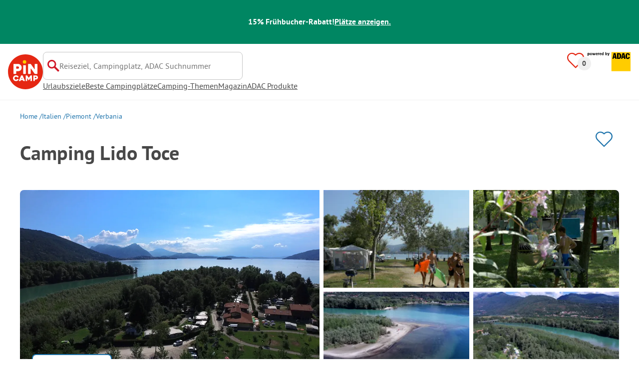

--- FILE ---
content_type: text/html; charset=utf-8
request_url: https://www.pincamp.de/campingplaetze/camping-lido-toce
body_size: 97089
content:
<!DOCTYPE html><html lang="de-DE"><head><meta charSet="utf-8"/><meta http-equiv="x-ua-compatible" content="ie=edge"/><meta name="viewport" content="width=device-width, initial-scale=1, shrink-to-fit=no"/><link rel="icon" href="https://assets.pincamp.com/nextcamp-assets/icons/favicon/default/favicon.ico"/><link href="https://assets.pincamp.com/nextcamp-assets/icons/favicon/default/icon-48x48.png" rel="shortcut icon" sizes="48x48"/><link href="https://assets.pincamp.com/nextcamp-assets/icons/favicon/default/icon-48x48.png" rel="apple-touch-icon" sizes="48x48"/><link href="https://assets.pincamp.com/nextcamp-assets/icons/favicon/default/icon-72x72.png" rel="apple-touch-icon" sizes="72x72"/><link href="https://assets.pincamp.com/nextcamp-assets/icons/favicon/default/icon-96x96.png" rel="apple-touch-icon" sizes="96x96"/><link href="https://assets.pincamp.com/nextcamp-assets/icons/favicon/default/icon-144x144.png" rel="apple-touch-icon" sizes="144x144"/><link href="https://assets.pincamp.com/nextcamp-assets/icons/favicon/default/icon-192x192.png" rel="apple-touch-icon" sizes="192x192"/><link href="https://assets.pincamp.com/nextcamp-assets/icons/favicon/default/icon-256x256.png" rel="apple-touch-icon" sizes="256x256"/><link href="https://assets.pincamp.com/nextcamp-assets/icons/favicon/default/icon-512x512.png" rel="apple-touch-icon" sizes="512x512"/><script id="kameleoon-queue" data-usercentrics="Kameleoon" type="javascript">
              // Duration in milliseconds to wait while the Kameleoon application file is loaded
              var kameleoonLoadingTimeout = 1000;

              window.kameleoonQueue = window.kameleoonQueue || [];
              window.kameleoonStartLoadTime = new Date().getTime();
              if (! document.getElementById("kameleoonLoadingStyleSheet") && ! window.kameleoonDisplayPageTimeOut)
              {
                  var kameleoonS = document.getElementsByTagName("script")[0];
                  var kameleoonCc = "* { visibility: hidden !important; background-image: none !important; }";
                  var kameleoonStn = document.createElement("style");
                  kameleoonStn.type = "text/css";
                  kameleoonStn.id = "kameleoonLoadingStyleSheet";
                  if (kameleoonStn.styleSheet)
                  {
                      kameleoonStn.styleSheet.cssText = kameleoonCc;
                  }
                  else
                  {
                      kameleoonStn.appendChild(document.createTextNode(kameleoonCc));
                  }
                  kameleoonS.parentNode.insertBefore(kameleoonStn, kameleoonS);
                  window.kameleoonDisplayPage = function(fromEngine)
                  {
                      if (!fromEngine)
                      {
                          window.kameleoonTimeout = true;
                      }
                      if (kameleoonStn.parentNode)
                      {
                          kameleoonStn.parentNode.removeChild(kameleoonStn);
                      }
                  };
                  window.kameleoonDisplayPageTimeOut = window.setTimeout(window.kameleoonDisplayPage, kameleoonLoadingTimeout);
              }

              function setConsentStatus(type, status, action) {
                if (status) {
                    window.kameleoonQueue.push(function() {
                        Kameleoon.API.Core.enableLegalConsent(type);
                        console.log('enableLegalConsent ' + type)
                    });
                } else if (!status) {
                    window.kameleoonQueue.push(function() {
                        Kameleoon.API.Core.disableLegalConsent(type);
                        console.log('disableLegalConsent ' + type)
                    });
                }
              }

              function initKameleoonLegalConsent(type) {
                  window.kameleoonQueue = window.kameleoonQueue || [];
                  window.kameleoonQueue.push(function() {
                      Kameleoon.API.Core.runWhenConditionTrue(() => typeof UC_UI !== 'undefined'
                      && UC_UI.isInitialized() === true
                      && window.localStorage.getItem('uc_user_interaction') === 'true', () => {
                          const abtesting = UC_UI.getServicesBaseInfo().filter((service) => service && service.id === 'H1yDxp7JN');
                          if (abtesting.length > 0) {
                              setConsentStatus('BOTH', abtesting[0].consent.status);
                          }
                      }, 200);
                  });
              }
              initKameleoonLegalConsent();
            </script><script src="https://3yz5hh7gwc.kameleoon.io/kameleoon.js" data-usercentrics="Kameleoon" type="text/plain" async=""></script><link rel="manifest" href="/manifest.json" crossorigin="use-credentials"/><link rel="preload" type="font/woff2" as="font" href="https://assets.pincamp.com/nextcamp-assets/fonts/pt-sans-v12-latin-ext_latin_cyrillic-ext_cyrillic-700.woff2" crossorigin=""/><link rel="preload" type="font/woff2" as="font" href="https://assets.pincamp.com/nextcamp-assets/fonts/pt-sans-v12-latin-ext_latin_cyrillic-ext_cyrillic-regular.woff2" crossorigin=""/><title>Camping Lido Toce - Campingplatz in Fondotoce di Verbania (Piemont) | PiNCAMP by ADAC</title><meta name="description" content="Camping Lido Toce - entdecke diesen tollen Campingplatz. Viele Plätze ADAC geprüft. Finde alle Infos zu Lage, Ausstattung, Sehenswürdigkeiten in der Umgebung."/><meta name="robots" content="INDEX,FOLLOW"/><meta property="og:url" content="https://www.pincamp.de/campingplaetze/camping-lido-toce"/><meta property="og:type" content="website"/><meta property="og:title" content="Camping Lido Toce - Campingplatz in Fondotoce di Verbania (Piemont) | PiNCAMP by ADAC"/><meta property="og:site_name" content="PiNCAMP by ADAC"/><meta property="og:description" content="Camping Lido Toce - entdecke diesen tollen Campingplatz. Viele Plätze ADAC geprüft. Finde alle Infos zu Lage, Ausstattung, Sehenswürdigkeiten in der Umgebung."/><meta property="og:fb:admins" content="180846436061917"/><meta property="og:image" content="https://www.pincamp.de/campsites/prn:campsite:camping-lido-toce/images/Camping-Lido-Toce---Campingplatz-aus-der-Vogelperspektive.jpg?auto=compress%2Cformat&amp;crop=edges&amp;fit=crop&amp;q=20&amp;w=1200&amp;h=630"/><meta property="og:image:secure_url" content="https://www.pincamp.de/campsites/prn:campsite:camping-lido-toce/images/Camping-Lido-Toce---Campingplatz-aus-der-Vogelperspektive.jpg?auto=compress%2Cformat&amp;crop=edges&amp;fit=crop&amp;q=20&amp;w=1200&amp;h=630"/><meta property="og:image:type" content="image/jpeg"/><meta property="og:image:width" content="1200"/><meta property="og:image:height" content="600"/><meta name="twitter:card" content="summary_large_image"/><meta name="twitter:site" content="@PiNCAMP_DE"/><meta name="twitter:title" content="Camping Lido Toce - Campingplatz in Fondotoce di Verbania (Piemont) | PiNCAMP by ADAC"/><meta name="twitter:description" content="Camping Lido Toce - entdecke diesen tollen Campingplatz. Viele Plätze ADAC geprüft. Finde alle Infos zu Lage, Ausstattung, Sehenswürdigkeiten in der Umgebung."/><meta name="twitter:image" content="https://www.pincamp.de/campsites/prn:campsite:camping-lido-toce/images/Camping-Lido-Toce---Campingplatz-aus-der-Vogelperspektive.jpg?auto=compress%2Cformat&amp;crop=edges&amp;fit=crop&amp;q=20&amp;w=1200&amp;h=630"/><meta name="thumbnail" content="https://www.pincamp.de/campsites/prn:campsite:camping-lido-toce/images/Camping-Lido-Toce---Campingplatz-aus-der-Vogelperspektive.jpg?auto=compress%2Cformat&amp;crop=edges&amp;fit=crop&amp;q=20&amp;w=1200&amp;h=630"/><meta name="apple-itunes-app" content="app-id=6744648587"/><link rel="canonical" href="https://www.pincamp.de/campingplaetze/camping-lido-toce"/><link rel="alternate" hrefLang="x-default" href="https://www.pincamp.de/campingplaetze/camping-lido-toce"/><link rel="alternate" hrefLang="de-DE" href="https://www.pincamp.de/campingplaetze/camping-lido-toce"/><link rel="alternate" hrefLang="de-CH" href="https://www.pincamp.ch/de/campingplaetze/camping-lido-toce"/><link rel="alternate" hrefLang="fr-CH" href="https://www.pincamp.ch/fr/campings/camping-lido-toce"/><link rel="alternate" hrefLang="it-CH" href="https://www.pincamp.ch/it/campings/camping-lido-toce"/><link rel="alternate" hrefLang="nl-NL" href="https://www.anwbcamping.nl/campings/camping-lido-toce"/><link rel="alternate" hrefLang="fr-FR" href="https://www.pincamp.fr/campings/camping-lido-toce"/><link rel="alternate" hrefLang="it-IT" href="https://www.pincamp.it/campings/camping-lido-toce"/><link rel="alternate" hrefLang="en" href="https://www.pincamp.com/campings/camping-lido-toce"/><script type="application/ld+json">{"@context":"https://schema.org","@type":"BreadcrumbList","@id":"https://www.pincamp.de/campingplaetze/camping-lido-toce#breadcrumb","itemListelement":[[{"@type":"ListItem","position":1,"item":{"@id":"https://www.pincamp.de/italien","name":"Italien"}},{"@type":"ListItem","position":2,"item":{"@id":"https://www.pincamp.de/italien/piemont","name":"Piemont"}},{"@type":"ListItem","position":3,"item":{"@id":"https://www.pincamp.de/italien/piemont/verbania","name":"Verbania"}},{"@type":"ListItem","position":4,"item":{"@id":"https://www.pincamp.de/campingplaetze/camping-lido-toce","name":"Camping Lido Toce"}}]]}</script><script type="application/ld+json">{"@context":"https://schema.org","@type":"Campground","@id":"https://www.pincamp.de/campingplaetze/camping-lido-toce","name":"Camping%20Lido%20Toce","image":"https://www.pincamp.de/campsites/prn:campsite:camping-lido-toce/images/Camping-Lido-Toce---Campingplatz-aus-der-Vogelperspektive.jpg","priceRange":"2 Erwachsene + Standplatz: Nebensaison ab 26,00 EUR/Nacht - Hauptsaison ab 46,00 EUR/Nacht","petsAllowed":"false","paymentAccepted":"Cash payment, Maestro, Mastercard, Visa","latitude":"45.93774","longitude":"8.487753","aggregateRating":{"@type":"AggregateRating","ratingValue":"8.11111111111111","reviewCount":"9","bestRating":"10","worstRating":"1"},"address":{"@type":"PostalAddress","addressCountry":"Italien","addressLocality":"Fondotoce di Verbania","addressRegion":"Piemont","postalCode":"28924","streetAddress":"Via per Feriolo , 41","telephone":"+390323496220"}}</script><script type="application/ld+json">{"@context":"https://schema.org","@type":"FAQPage","@id":"https://www.pincamp.de/campingplaetze/camping-lido-toce#faq","mainEntity":[{"@type":"Question","name":"Liegt der Camping Lido Toce am See?","acceptedAnswer":{"@type":"Answer","text":"Ja, Camping Lido Toce ist ein Platz direkt am Strand (See)"}},{"@type":"Question","name":"Sind Hunde auf Camping Lido Toce erlaubt?","acceptedAnswer":{"@type":"Answer","text":"Ja, Haustiere sind auf dem Campingplatz erlaubt. Es gibt jedoch einige Einschränkungen auf Anfrage."}},{"@type":"Question","name":"Hat Camping Lido Toce einen Pool?","acceptedAnswer":{"@type":"Answer","text":"Nein, Camping Lido Toce hat keinen Pool.\nErfahre Einzelheiten zum Pool und anderen Ausstattungen auf dieser Seite."}},{"@type":"Question","name":"Wieviel kostet der Aufenthalt auf Camping Lido Toce?","acceptedAnswer":{"@type":"Answer","text":"Die Preise für Camping Lido Toce könnten je nach Aufenthalt variieren (z. B. gewählter Zeitraum, Personen).\nErfahre mehr zu den Preisen auf dieser Seite."}},{"@type":"Question","name":"Welche Essens-/Einkaufsmöglichkeiten bietet Camping Lido Toce?","acceptedAnswer":{"@type":"Answer","text":"Camping Lido Toce verfügt über Brötchenservice, Gaststätte oder Restaurant, Kiosk, Imbiss."}},{"@type":"Question","name":"Hat Camping Lido Toce Sanitärkabinen für mobilitätseingeschränkte Gäste?","acceptedAnswer":{"@type":"Answer","text":"Nein, Camping Lido Toce bietet keine Sanitärkabinen für mobilitätseingeschränkte Gäste."}},{"@type":"Question","name":"Gibt es Internet auf Camping Lido Toce?","acceptedAnswer":{"@type":"Answer","text":"Ja, es gibt WLAN im Bereich der Rezeption bzw. des Restaurants."}},{"@type":"Question","name":"Wann hat Camping Lido Toce geöffnet?","acceptedAnswer":{"@type":"Answer","text":"Camping Lido Toce hat folgende Betriebszeit(en): 01.04. - 30.09."}},{"@type":"Question","name":"Wie viele Standplätze hat Camping Lido Toce?","acceptedAnswer":{"@type":"Answer","text":"Camping Lido Toce hat 70 Standplätze für Urlauber und 40 Standplätze für Dauercamper."}},{"@type":"Question","name":"Verfügt Camping Lido Toce über ein Zertifikat?","acceptedAnswer":{"@type":"Answer","text":"Camping Lido Toce ist aktuell mit keinem Zertifikat ausgezeichnet."}},{"@type":"Question","name":"Welche Sprachen können beim Check-In auf Camping Lido Toce genutzt werden?","acceptedAnswer":{"@type":"Answer","text":"Es kann Deutsch, Englisch gesprochen werden."}},{"@type":"Question","name":"Wie weit ist der nächste Ort vom Camping Lido Toce entfernt?","acceptedAnswer":{"@type":"Answer","text":"Der nächste Ort ist Fondotoce di Verbania (in 2 km)"}},{"@type":"Question","name":"Gibt es auf dem Camping Lido Toce eine vollständige VE-Station?","acceptedAnswer":{"@type":"Answer","text":"Nein, Camping Lido Toce bietet keine vollständige Ver- und Entsorgungsstation für Wohnmobile. Darunter verstehen wir das Angebot aller Entleerungsmöglichkeiten (Chemie- oder Kassettentoiletten, Abwasser und Fäkalien) und der Frischwasserversorgung."}}]}</script><link rel="preload" as="image" imageSrcSet="https://www.pincamp.de/campsites/prn:campsite:camping-lido-toce/images/Camping-Lido-Toce---Campingplatz-aus-der-Vogelperspektive.jpg?auto=compress%2Cformat&amp;crop=edges&amp;fit=crop&amp;q=50&amp;w=320 320w, https://www.pincamp.de/campsites/prn:campsite:camping-lido-toce/images/Camping-Lido-Toce---Campingplatz-aus-der-Vogelperspektive.jpg?auto=compress%2Cformat&amp;crop=edges&amp;fit=crop&amp;q=50&amp;w=412 412w, https://www.pincamp.de/campsites/prn:campsite:camping-lido-toce/images/Camping-Lido-Toce---Campingplatz-aus-der-Vogelperspektive.jpg?auto=compress%2Cformat&amp;crop=edges&amp;fit=crop&amp;q=50&amp;w=760 760w, https://www.pincamp.de/campsites/prn:campsite:camping-lido-toce/images/Camping-Lido-Toce---Campingplatz-aus-der-Vogelperspektive.jpg?auto=compress%2Cformat&amp;crop=edges&amp;fit=crop&amp;q=50&amp;w=990 990w, https://www.pincamp.de/campsites/prn:campsite:camping-lido-toce/images/Camping-Lido-Toce---Campingplatz-aus-der-Vogelperspektive.jpg?auto=compress%2Cformat&amp;crop=edges&amp;fit=crop&amp;q=50&amp;w=1350 1350w, https://www.pincamp.de/campsites/prn:campsite:camping-lido-toce/images/Camping-Lido-Toce---Campingplatz-aus-der-Vogelperspektive.jpg?auto=compress%2Cformat&amp;crop=edges&amp;fit=crop&amp;q=50&amp;w=1440 1440w" imageSizes="100vw" fetchpriority="high"/><link rel="preload" as="image" imageSrcSet="https://www.pincamp.de/campsites/prn:campsite:camping-lido-toce/images/Camping-Lido-Toce---Campingplatz-aus-der-Vogelperspektive.jpg?auto=compress,format&amp;crop=edges&amp;fit=crop&amp;w=412&amp;h=260 320w, https://www.pincamp.de/campsites/prn:campsite:camping-lido-toce/images/Camping-Lido-Toce---Campingplatz-aus-der-Vogelperspektive.jpg?auto=compress,format&amp;crop=edges&amp;fit=crop&amp;w=412&amp;h=260 412w, https://www.pincamp.de/campsites/prn:campsite:camping-lido-toce/images/Camping-Lido-Toce---Campingplatz-aus-der-Vogelperspektive.jpg?auto=compress,format&amp;crop=edges&amp;fit=crop&amp;w=412&amp;h=260 760w, https://www.pincamp.de/campsites/prn:campsite:camping-lido-toce/images/Camping-Lido-Toce---Campingplatz-aus-der-Vogelperspektive.jpg?auto=compress,format&amp;crop=edges&amp;fit=crop&amp;w=412&amp;h=260 990w, https://www.pincamp.de/campsites/prn:campsite:camping-lido-toce/images/Camping-Lido-Toce---Campingplatz-aus-der-Vogelperspektive.jpg?auto=compress,format&amp;crop=edges&amp;fit=crop&amp;w=412&amp;h=260 1350w, https://www.pincamp.de/campsites/prn:campsite:camping-lido-toce/images/Camping-Lido-Toce---Campingplatz-aus-der-Vogelperspektive.jpg?auto=compress,format&amp;crop=edges&amp;fit=crop&amp;w=412&amp;h=260 1440w" imageSizes="100vw" fetchpriority="high"/><link rel="preload" href="https://assets.pincamp.com/nextcamp-assets/icons/camper-loading-white.gif" as="image" fetchpriority="high"/><meta name="next-head-count" content="54"/><script id="cross-domain-consent-sharing-iframe">window.UC_UI_DOMAINS = {
                crossDomainConsentSharingIFrame: 'https://www.pincamp.de/cross-domain-bridge.html',
            };</script><script id="data-layer-workaround">window.dataLayer = window.dataLayer || [];</script><noscript data-n-css=""></noscript><script defer="" nomodule="" src="https://assets.pincamp.com/_next/static/chunks/polyfills-42372ed130431b0a.js"></script><script src="https://assets.pincamp.com/_next/static/chunks/webpack-a9e619562e973426.js" defer=""></script><script src="https://assets.pincamp.com/_next/static/chunks/framework-6f773ab18b666892.js" defer=""></script><script src="https://assets.pincamp.com/_next/static/chunks/main-ad74322342a4b30c.js" defer=""></script><script src="https://assets.pincamp.com/_next/static/chunks/pages/_app-361cab7e1471a3a3.js" defer=""></script><script src="https://assets.pincamp.com/_next/static/chunks/4101-9a4325e30b41db89.js" defer=""></script><script src="https://assets.pincamp.com/_next/static/chunks/7536-4f408a984a4b8ba4.js" defer=""></script><script src="https://assets.pincamp.com/_next/static/chunks/1779-dfee0552522f4f0c.js" defer=""></script><script src="https://assets.pincamp.com/_next/static/chunks/7691-8946c535680d768b.js" defer=""></script><script src="https://assets.pincamp.com/_next/static/chunks/3260-1d2ae2384f2bdc6a.js" defer=""></script><script src="https://assets.pincamp.com/_next/static/chunks/744-8a3238266c68a0f9.js" defer=""></script><script src="https://assets.pincamp.com/_next/static/chunks/9938-2831ae42015decfe.js" defer=""></script><script src="https://assets.pincamp.com/_next/static/chunks/2075-d53d57c893ea9e0d.js" defer=""></script><script src="https://assets.pincamp.com/_next/static/chunks/pages/campsite/%5B...slug%5D-68c1292e70662e28.js" defer=""></script><script src="https://assets.pincamp.com/_next/static/release-762e04f1409f36e436994a34c9eb7ca6a4a77052/_buildManifest.js" defer=""></script><script src="https://assets.pincamp.com/_next/static/release-762e04f1409f36e436994a34c9eb7ca6a4a77052/_ssgManifest.js" defer=""></script><style data-emotion="css "></style></head><body><noscript><iframe src="https://www.googletagmanager.com/ns.html?id=GTM-MCCDR49" height="0" width="0" style="display:none;visibility:hidden"></iframe></noscript><div id="__next"><style data-emotion="css-global 1li0g84-#606060">:root{--background-primary:#E42612;--background-mark-blue:#E1F4FC;--background-mark-gray:#c5c5c5;--background-light-gray:#f0f0f0;--background-medium-gray:#d4d4d4;--background-error:#E4261230;--background-warning:#FFF5D0;--background-ads:var(--background-mark-blue);--background-disabled:#9a9a9a;--background-badge-blue:#2596C7;--border-primary:#c5c5c5;--border-secondary:#9a9a9a;--border-tertiary:#d4d4d4;--border-light-gray:#f0f0f0;--border-error:#E42612;--border-warning:#FFCC00;--border-info:#1F74AC;--border-pinned-accommodation:#5ABFE9;--white:#fff;--black:#000;--green:#008662;--charcoal:#484848;--booking-box-bg:#FFCC00;--travel-dialog-header-bg:var(--booking-box-bg);--partner-logos-border:var(--booking-box-bg);--brand-trust-banner-bg:var(--booking-box-bg);--table-of-facts-bg:var(--booking-box-bg);--popular-accommodation-pill-bg:var(--booking-box-bg);--newsletter-box-bg:#f0f0f0;--product-trust-banner-bg:#FFA590;--map-visited-pin-bg:#FFA590;--brand-trust-text:var(--black);--brand-trust-clickout:var(--black);--cke-discount-pill-bg:#0660B1;--other-discount-pill-bg:#D8127D;--adac-campcard-discount-pill-bg:#FFCC00;--tooltip-bg:#1F74AC;--breadcrumb-text:#6f6f6f;--promotion-banner-bg:var(--green);--promotion-banner-text-color:var(--white);--table-background:#d4d4d4;--table-background--campcard:var(--table-background);--table-background--price:var(--table-background);--calendar-cell:#d4d4d4;--calendar-cell--disabled:var(--calendar-cell);--calendar-cell--hover:var(--calendar-cell);--map-pin-marker-bg:#E42612;--spinner-bg:#E42612;--form-warning:#ff381d;--pinned-tile-border:#5ABFE9;--pinned-tile-box-shadow:#E1F4FC;--accent-primary:#1F74AC;--accent-primary--active:#18548A;--checkbox-background:var(--accent-primary);--checkbox-background--hover:#18548A;--checkbox-border:var(--border-primary);--checkbox-border--hover:var(--accent-primary);--travel-dialog-picker-color:#1F74AC;--tab-item-text:#1F74AC;--travel-mode-background:var(--charcoal);--tab-item-text--hover:var(--charcoal);--header-navigation-anchor-color:var(--charcoal);--header-icons:#E42612;--partner-icon-color:invert(25%) sepia(84%) saturate(4413%) hue-rotate(354deg) brightness(90%) contrast(80%);--mobile-home-teaser-check-icon:invert(31%) sepia(0%) saturate(0%) hue-rotate(172deg) brightness(87%) contrast(94%);--travel-dialog-icon:invert(68%) sepia(19%) saturate(1126%) hue-rotate(163deg) brightness(96%) contrast(87%);--accommodations-search-ads-text-color:var(--charcoal);--button-primary:#1F74AC;--button-primary--hover:#18548A;--button-primary--disabled:#9a9a9a;--anchor-primary:#1F74AC;--anchor-primary--hover:#18548A;--anchor-secondary:#E1F4FC;--text-primary:#484848;--text-secondary:#9a9a9a;--text-disabled:#7d7d7d;--text-reset:#7d7d7d;--text-label:#606060;--text-link:#1F74AC;--text-error:#E42612;--text-warning:#FFCC00;--base-dark-transparent:0,0%,0%;--base-white-transparent:0,0%,100%;--light-dark-overlay:hsla(var(--base-dark-transparent),0.25);--dark-overlay:hsla(var(--base-dark-transparent),0.4);--extra-dark-overlay:hsla(var(--base-dark-transparent),0.8);--shadow:hsla(var(--base-dark-transparent),0.1);--skeleton-grey:hsla(var(--base-white-transparent),0.15);--white-half-transparent:hsla(var(--base-white-transparent),0.5);--white-copyright-transparent:hsla(var(--base-white-transparent),0.8);--white-almost-transparent:hsla(var(--base-white-transparent),0.9);--spacing-4xs:4px;--spacing-3xs:6px;--spacing-xxs:8px;--spacing-xs:16px;--spacing-s:24px;--spacing-m:32px;--spacing-l:48px;--spacing-xl:64px;--spacing-xxl:96px;}*{box-sizing:border-box;font-family:'PT Sans',sans-serif;}@font-face{font-display:swap;font-family:'PT Sans';font-style:normal;font-weight:400;src:url('https://assets.pincamp.com/nextcamp-assets/fonts/pt-sans-v12-latin-ext_latin_cyrillic-ext_cyrillic-regular.eot');src:local(''),url('https://assets.pincamp.com/nextcamp-assets/fonts/pt-sans-v12-latin-ext_latin_cyrillic-ext_cyrillic-regular.woff2') format('woff2'),url('https://assets.pincamp.com/nextcamp-assets/fonts/pt-sans-v12-latin-ext_latin_cyrillic-ext_cyrillic-regular.woff') format('woff'),url('https://assets.pincamp.com/nextcamp-assets/fonts/pt-sans-v12-latin-ext_latin_cyrillic-ext_cyrillic-regular.ttf') format('truetype');}@font-face{font-display:swap;font-family:'PT Sans';font-style:normal;font-weight:700;src:url('https://assets.pincamp.com/nextcamp-assets/fonts/pt-sans-v12-latin-ext_latin_cyrillic-ext_cyrillic-700.eot');src:local(''),url('https://assets.pincamp.com/nextcamp-assets/fonts/pt-sans-v12-latin-ext_latin_cyrillic-ext_cyrillic-700.woff2') format('woff2'),url('https://assets.pincamp.com/nextcamp-assets/fonts/pt-sans-v12-latin-ext_latin_cyrillic-ext_cyrillic-700.woff') format('woff'),url('https://assets.pincamp.com/nextcamp-assets/fonts/pt-sans-v12-latin-ext_latin_cyrillic-ext_cyrillic-700.ttf') format('truetype');}@font-face{font-display:swap;font-family:'PT Sans';font-style:italic;font-weight:700;src:url('https://assets.pincamp.com/nextcamp-assets/fonts/pt-sans-v12-latin-ext_latin_cyrillic-ext_cyrillic-700italic.eot');src:local(''),url('https://assets.pincamp.com/nextcamp-assets/fonts/pt-sans-v12-latin-ext_latin_cyrillic-ext_cyrillic-700italic.woff2') format('woff2'),url('https://assets.pincamp.com/nextcamp-assets/fonts/pt-sans-v12-latin-ext_latin_cyrillic-ext_cyrillic-700italic.woff') format('woff'),url('https://assets.pincamp.com/nextcamp-assets/fonts/pt-sans-v12-latin-ext_latin_cyrillic-ext_cyrillic-700italic.ttf') format('truetype');}@font-face{font-display:swap;font-family:'PT Sans';font-style:italic;font-weight:400;src:url('https://assets.pincamp.com/nextcamp-assets/fonts/pt-sans-v12-latin-ext_latin_cyrillic-ext_cyrillic-italic.eot');src:local(''),url('https://assets.pincamp.com/nextcamp-assets/fonts/pt-sans-v12-latin-ext_latin_cyrillic-ext_cyrillic-italic.woff2') format('woff2'),url('https://assets.pincamp.com/nextcamp-assets/fonts/pt-sans-v12-latin-ext_latin_cyrillic-ext_cyrillic-italic.woff') format('woff'),url('https://assets.pincamp.com/nextcamp-assets/fonts/pt-sans-v12-latin-ext_latin_cyrillic-ext_cyrillic-italic.ttf') format('truetype');}@font-face{font-display:swap;font-family:'pincampicons';font-weight:normal;font-style:normal;src:url('https://assets.pincamp.com/nextcamp-assets/fonts/pincampicons.eot');src:local(''),url('https://assets.pincamp.com/nextcamp-assets/fonts/pincampicons.woff2') format('woff2'),url('https://assets.pincamp.com/nextcamp-assets/fonts/pincampicons.woff') format('woff'),url('https://assets.pincamp.com/nextcamp-assets/fonts/pincampicons.ttf') format('truetype'),url('https://assets.pincamp.com/nextcamp-assets/fonts/pincampicons.svg#pincampicons') format('svg');}html,body{background:var(--white);color:var(--text-primary);font-size:1em;font-weight:400;line-height:24px;margin:0;padding:0;position:relative;-moz-osx-font-smoothing:grayscale;-webkit-font-smoothing:antialiased;scroll-behavior:smooth;scroll-padding-top:var(--spacing-xs);height:100%;}#__next{min-height:100%;}body.has-modal{overflow:hidden;max-height:100vh;}ul{margin:0;padding:0;}:is(h1,h2,h3,h4,h5,h6,p){padding:0;margin:0;line-height:1.25;}h1{font-size:34px;line-height:38px;}@media(min-width: 760px){h1{font-size:40px;line-height:46px;}}h2{font-size:26px;line-height:30px;}@media(min-width: 760px){h2{font-size:32px;line-height:38px;}}h3{font-size:20px;line-height:24px;}@media(min-width: 990px){h3{font-size:22px;line-height:24px;}}h4{font-size:16px;line-height:20px;}h5{font-size:14px;line-height:16px;}a{color:var(--text-primary);-webkit-text-decoration:underline;text-decoration:underline;font-weight:400;cursor:pointer;}a:focus{outline:2px solid var(--black);outline-offset:2px;}.mobile-hidden{display:none;}@media(min-width: 760px){.mobile-hidden{display:block;}}@media(min-width: 760px){.desktop-hidden{display:none;}}.sr-only{position:absolute;width:1px;height:1px;padding:0;margin:0px;overflow:hidden;clip:rect(0,0,0,0);-webkit-clip-path:inset(50%);clip-path:inset(50%);white-space:nowrap;border:0;-webkit-user-select:none;-moz-user-select:none;-ms-user-select:none;user-select:none;}.partner-svg-icon{-webkit-filter:var(--partner-icon-color);filter:var(--partner-icon-color);}:root{--home-brand-overview-spacing:var(--spacing-l);}</style><header id="header"><style data-emotion="css bhjpk2">.css-bhjpk2{width:100%;background-color:var(--promotion-banner-bg);padding:var(--spacing-xs) 0;display:-webkit-box;display:-webkit-flex;display:-ms-flexbox;display:flex;-webkit-box-pack:center;-ms-flex-pack:center;-webkit-justify-content:center;justify-content:center;-webkit-align-items:center;-webkit-box-align:center;-ms-flex-align:center;align-items:center;gap:var(--spacing-s);min-height:54px;}</style><div role="banner" class="css-bhjpk2"><style data-emotion="css tnmxnb">.css-tnmxnb{color:var(--promotion-banner-text-color);font-size:16px;font-weight:700;}</style><p class="css-tnmxnb">15% Frühbucher-Rabatt!</p><style data-emotion="css 1ek2cap">.css-1ek2cap{color:var(--promotion-banner-text-color);-webkit-text-decoration:underline;text-decoration:underline;font-size:16px;font-weight:700;}</style><style data-emotion="css bziqf1">.css-bziqf1{color:var(--promotion-banner-text-color);-webkit-text-decoration:underline;text-decoration:underline;font-size:16px;font-weight:700;}</style><a class="css-bziqf1" target="_blank" rel="noopener noreferrer" href="/campaign/early-bird/2025-2026">Plätze anzeigen.</a></div><style data-emotion="css 2zgul3">.css-2zgul3{position:relative;display:-webkit-inline-box;display:-webkit-inline-flex;display:-ms-inline-flexbox;display:inline-flex;-webkit-box-pack:justify;-webkit-justify-content:space-between;justify-content:space-between;-webkit-align-items:flex-start;-webkit-box-align:flex-start;-ms-flex-align:flex-start;align-items:flex-start;min-height:70px;width:100%;padding:var(--spacing-xs);border-bottom:1px solid var(--border-light-gray);}</style><div class="css-2zgul3"><style data-emotion="css 14xswih">.css-14xswih{--top:-1000px;position:absolute;top:var(--top);left:0;width:100%;z-index:9990;text-align:center;}</style><div class="css-14xswih"><style data-emotion="css 4g9y8r">.css-4g9y8r{position:absolute;left:50%;-webkit-transform:translateX(-50%);-moz-transform:translateX(-50%);-ms-transform:translateX(-50%);transform:translateX(-50%);padding:var(--spacing-xs) var(--spacing-m);background-color:var(--white);color:var(--anchor-primary);font-weight:700;-webkit-text-decoration:none;text-decoration:none;border-radius:8px;}.css-4g9y8r:focus{top:calc(var(--top) * -1);}</style><style data-emotion="css 1krw59h">.css-1krw59h{position:absolute;left:50%;-webkit-transform:translateX(-50%);-moz-transform:translateX(-50%);-ms-transform:translateX(-50%);transform:translateX(-50%);padding:var(--spacing-xs) var(--spacing-m);background-color:var(--white);color:var(--anchor-primary);font-weight:700;-webkit-text-decoration:none;text-decoration:none;border-radius:8px;}.css-1krw59h:focus{top:calc(var(--top) * -1);}</style><a class="css-1krw59h" target="_self" href="#main-content">Zum Hauptinhalt springen</a></div><style data-emotion="css 1ai5dxw">.css-1ai5dxw{-webkit-align-items:center;-webkit-box-align:center;-ms-flex-align:center;align-items:center;display:-webkit-box;display:-webkit-flex;display:-ms-flexbox;display:flex;-webkit-flex:1;-ms-flex:1;flex:1;gap:var(--spacing-xs);}</style><div class="css-1ai5dxw"><a title="PiNCAMP" target="_self" href="/" class="css-13wylk3"><style data-emotion="css du3iwa">.css-du3iwa{display:-webkit-box;display:-webkit-flex;display:-ms-flexbox;display:flex;-webkit-align-items:center;-webkit-box-align:center;-ms-flex-align:center;align-items:center;-webkit-box-pack:center;-ms-flex-pack:center;-webkit-justify-content:center;justify-content:center;}.css-du3iwa >img{min-width:48px;width:100%;height:48px;}@media(min-width: 990px){.css-du3iwa >img{min-width:70px;height:70px;}}</style><div class="css-du3iwa"><img alt="PiNCAMP" loading="lazy" width="48" height="48" decoding="async" data-nimg="1" class="" style="color:transparent" src="https://assets.pincamp.com/nextcamp-assets/icons/logo-pincamp.svg"/></div></a><style data-emotion="css 1ibxqbd">.css-1ibxqbd{display:-webkit-box;display:-webkit-flex;display:-ms-flexbox;display:flex;-webkit-flex-direction:column;-ms-flex-direction:column;flex-direction:column;gap:var(--spacing-m);-webkit-align-items:flex-start;-webkit-box-align:flex-start;-ms-flex-align:flex-start;align-items:flex-start;}</style><div class="css-1ibxqbd"><style data-emotion="css 1aseiy">.css-1aseiy{margin-left:-12px;width:100%;display:none;}@media(min-width: 990px){.css-1aseiy{display:inherit;}}</style><div class="css-1aseiy"><style data-emotion="css wew721-searchBarInputContainer">.css-wew721-searchBarInputContainer{background:var(--white);border:1px solid var(--border-primary);border-radius:8px;color:var(--text-primary);display:-webkit-box;display:-webkit-flex;display:-ms-flexbox;display:flex;margin:0;position:relative;width:100%;}@media(min-width: 990px){.css-wew721-searchBarInputContainer{margin-left:12px;max-width:400px;}}.css-wew721-searchBarInputContainer [type='search']::-webkit-search-cancel-button,.css-wew721-searchBarInputContainer [type='search']::-webkit-search-decoration{-webkit-appearance:none;-webkit-appearance:none;-moz-appearance:none;-ms-appearance:none;appearance:none;}</style><div class="css-wew721-searchBarInputContainer"><style data-emotion="css ndo299">.css-ndo299{-webkit-align-items:center;-webkit-box-align:center;-ms-flex-align:center;align-items:center;display:-webkit-box;display:-webkit-flex;display:-ms-flexbox;display:flex;gap:var(--spacing-xxs);padding:12px var(--spacing-xxs);height:54px;width:100%;border-radius:8px;}.css-ndo299:focus-within{outline:2px solid var(--black);outline-offset:2px;}</style><label for="search-input" class="css-ndo299"><span class="sr-only">Reiseziel, Campingplatz, ADAC Suchnummer</span><img alt="Suche" aria-hidden="true" loading="lazy" width="24" height="24" decoding="async" data-nimg="1" class="partner-svg-icon" style="color:transparent" src="https://assets.pincamp.com/nextcamp-assets/icons/search.svg"/><style data-emotion="css 1tambw">.css-1tambw{-webkit-appearance:none;-moz-appearance:none;-ms-appearance:none;appearance:none;border:none;color:var(--charcoal);background-color:var(--white);font-size:16px;font-weight:700;width:100%;padding:unset;}.css-1tambw::-webkit-input-placeholder{font-weight:400;}.css-1tambw::-moz-placeholder{font-weight:400;}.css-1tambw:-ms-input-placeholder{font-weight:400;}.css-1tambw::placeholder{font-weight:400;}.css-1tambw:focus{outline:none;}</style><input id="search-input" placeholder="Reiseziel, Campingplatz, ADAC Suchnummer" type="search" autoComplete="off" enterKeyHint="enter" class="css-1tambw" value=""/></label></div></div><style data-emotion="css y5p7kz">.css-y5p7kz{color:var(--text-primary);display:none;}@media(min-width: 990px){.css-y5p7kz{display:inherit;}}</style><nav class="css-y5p7kz"><style data-emotion="css 10goyec">.css-10goyec{display:-webkit-box;display:-webkit-flex;display:-ms-flexbox;display:flex;-webkit-align-items:center;-webkit-box-align:center;-ms-flex-align:center;align-items:center;gap:var(--spacing-m);white-space:nowrap;}</style><ul class="css-10goyec"><style data-emotion="css 12vpdgj">.css-12vpdgj{list-style:none;z-index:4;height:24px;}</style><li class="css-12vpdgj"><style data-emotion="css zk6k1">.css-zk6k1{display:block;color:var(--header-navigation-anchor-color);font-size:16px;-webkit-text-decoration:underline;text-decoration:underline;font-weight:400;-webkit-transition:all 0.25s ease-in-out;transition:all 0.25s ease-in-out;}.css-zk6k1:focus-visible{color:var(--anchor-primary);border-bottom:4px solid var(--anchor-primary);-webkit-text-decoration:none;text-decoration:none;}@media (hover: hover) and (pointer: fine){.css-zk6k1:hover{color:var(--anchor-primary);border-bottom:4px solid var(--anchor-primary);-webkit-text-decoration:none;text-decoration:none;}}</style><style data-emotion="css ducjrw">.css-ducjrw{display:block;color:var(--header-navigation-anchor-color);font-size:16px;-webkit-text-decoration:underline;text-decoration:underline;font-weight:400;-webkit-transition:all 0.25s ease-in-out;transition:all 0.25s ease-in-out;}.css-ducjrw:focus-visible{color:var(--anchor-primary);border-bottom:4px solid var(--anchor-primary);-webkit-text-decoration:none;text-decoration:none;}@media (hover: hover) and (pointer: fine){.css-ducjrw:hover{color:var(--anchor-primary);border-bottom:4px solid var(--anchor-primary);-webkit-text-decoration:none;text-decoration:none;}}</style><a aria-expanded="false" aria-controls="hero-menu-urlaubsziele" class="css-ducjrw" target="_self" href="/archives/campingurlaub">Urlaubsziele</a></li><li class="css-12vpdgj"><a aria-expanded="false" aria-controls="hero-menu-beste-campingplatze" class="css-ducjrw" target="_self" href="/campingthemen/5-sterne">Beste Campingplätze</a></li><li class="css-12vpdgj"><a aria-expanded="false" aria-controls="hero-menu-camping-themen" class="css-ducjrw" target="_self" href="/archives/campingthemen">Camping-Themen</a></li><li class="css-12vpdgj"><a class="css-ducjrw" target="_blank" rel="noopener noreferrer" href="https://www.pincamp.de/magazin/">Magazin</a></li><li class="css-12vpdgj"><a aria-expanded="false" aria-controls="hero-menu-adac-produkte" class="css-ducjrw" target="_self" href="https://www.pincamp.de/unternehmen/produkte/">ADAC Produkte</a></li></ul></nav></div><style data-emotion="css 7kkr9s">.css-7kkr9s{-webkit-align-items:center;-webkit-box-align:center;-ms-flex-align:center;align-items:center;display:-webkit-box;display:-webkit-flex;display:-ms-flexbox;display:flex;gap:var(--spacing-xs);}@media(min-width: 990px){.css-7kkr9s{display:none;content-visibility:auto;}}.css-7kkr9s >div{display:inherit;}</style><div class="css-7kkr9s"><div role="button" tabindex="0" aria-label="Mobiles Menü und Navigation öffnen" aria-expanded="false"><style data-emotion="css 1lp3u49">.css-1lp3u49{font-size:34px;color:var(--header-icons);}.css-1lp3u49:before{margin-right:0;}</style><style data-emotion="css 1sgo81q">.css-1sgo81q{font-size:34px;color:var(--header-icons);}.css-1sgo81q:before{font-family:'pincampicons';font-style:normal;font-weight:normal;display:inline-block;-webkit-text-decoration:inherit;text-decoration:inherit;width:1em;margin-right:0.2em;text-align:center;font-variant:normal;text-transform:none;}.css-1sgo81q.icon-miscellaneous:before{content:'\e802';}.css-1sgo81q.icon-copy:before{content:'\e803';}.css-1sgo81q.icon-directions:before{content:'\e804';}.css-1sgo81q.icon-fireplace:before{content:'\e805';}.css-1sgo81q.icon-globe:before{content:'\e806';}.css-1sgo81q.icon-burger:before{content:'\e807';}.css-1sgo81q.icon-heart_filled:before{content:'\e808';}.css-1sgo81q.icon-interaction_success:before{content:'\e809';}.css-1sgo81q.icon-minus:before{content:'\e80a';}.css-1sgo81q.icon-pin:before{content:'\e80b';}.css-1sgo81q.icon-accessible:before{content:'\e80c';}.css-1sgo81q.icon-aircon:before{content:'\e80d';}.css-1sgo81q.icon-bath:before{content:'\e80e';}.css-1sgo81q.icon-bed:before{content:'\e80f';}.css-1sgo81q.icon-bread_service:before{content:'\e810';}.css-1sgo81q.icon-bulb:before{content:'\e811';}.css-1sgo81q.icon-by_the_water:before{content:'\e812';}.css-1sgo81q.icon-calendar:before{content:'\e813';}.css-1sgo81q.icon-camper:before{content:'\e814';}.css-1sgo81q.icon-caravan:before{content:'\e815';}.css-1sgo81q.icon-certificates_001:before{content:'\e816';}.css-1sgo81q.icon-chat:before{content:'\e817';}.css-1sgo81q.icon-contact:before{content:'\e818';}.css-1sgo81q.icon-cov_terrace:before{content:'\e819';}.css-1sgo81q.icon-discount_001:before{content:'\e81a';}.css-1sgo81q.icon-discount_002:before{content:'\e81b';}.css-1sgo81q.icon-dishwasher:before{content:'\e81c';}.css-1sgo81q.icon-dogs_allowed:before{content:'\e81d';}.css-1sgo81q.icon-edit:before{content:'\e81e';}.css-1sgo81q.icon-electricity:before{content:'\e81f';}.css-1sgo81q.icon-filter:before{content:'\e820';}.css-1sgo81q.icon-flag:before{content:'\e821';}.css-1sgo81q.icon-guests:before{content:'\e822';}.css-1sgo81q.icon-heart:before{content:'\e823';}.css-1sgo81q.icon-home:before{content:'\e824';}.css-1sgo81q.icon-kid_friendly:before{content:'\e825';}.css-1sgo81q.icon-kitchen:before{content:'\e826';}.css-1sgo81q.icon-like:before{content:'\e827';}.css-1sgo81q.icon-map:before{content:'\e828';}.css-1sgo81q.icon-rental:before{content:'\e829';}.css-1sgo81q.icon-restaurant:before{content:'\e82a';}.css-1sgo81q.icon-sanitary:before{content:'\e82b';}.css-1sgo81q.icon-search:before{content:'\e82c';}.css-1sgo81q.icon-semcov_terrace:before{content:'\e82d';}.css-1sgo81q.icon-shopping:before{content:'\e82e';}.css-1sgo81q.icon-size:before{content:'\e82f';}.css-1sgo81q.icon-skiing:before{content:'\e830';}.css-1sgo81q.icon-sports:before{content:'\e831';}.css-1sgo81q.icon-sun:before{content:'\e832';}.css-1sgo81q.icon-swimming:before{content:'\e833';}.css-1sgo81q.icon-target_group:before{content:'\e834';}.css-1sgo81q.icon-tent:before{content:'\e835';}.css-1sgo81q.icon-terrace:before{content:'\e836';}.css-1sgo81q.icon-theatre:before{content:'\e837';}.css-1sgo81q.icon-tv:before{content:'\e838';}.css-1sgo81q.icon-wellness:before{content:'\e839';}.css-1sgo81q.icon-wifi:before{content:'\e83a';}.css-1sgo81q.icon-plus:before{content:'\e83b';}.css-1sgo81q.icon-separator:before{content:'\e83d';}.css-1sgo81q.icon-share:before{content:'\e83e';}.css-1sgo81q.icon-speech_bubble:before{content:'\e83f';}.css-1sgo81q.icon-star_empty:before{content:'\e840';}.css-1sgo81q.icon-star_filled:before{content:'\e841';}.css-1sgo81q.icon-star_half_filled:before{content:'\e842';}.css-1sgo81q.icon-target:before{content:'\e843';}.css-1sgo81q.icon-more:before{content:'\e844';}.css-1sgo81q.icon-check_shield:before{content:'\e847';}.css-1sgo81q.icon-arrow_right:before{content:'\e848';}.css-1sgo81q.icon-arrow_up:before{content:'\e849';}.css-1sgo81q.icon-frame:before{content:'\e84a';}.css-1sgo81q.icon-check:before{content:'\e84b';}.css-1sgo81q.icon-arrow_down:before{content:'\e84c';}.css-1sgo81q.icon-arrow_left:before{content:'\e84d';}.css-1sgo81q.icon-profile:before{content:'\e84e';}.css-1sgo81q.icon-picture:before{content:'\e894';}.css-1sgo81q:before{margin-right:0;}</style><i aria-hidden="true" class="icon-burger css-1sgo81q"></i></div><div role="button" tabindex="0" aria-label="Search"><i aria-hidden="true" class="icon-search css-1sgo81q"></i></div><style data-emotion="css b6fsmj">.css-b6fsmj{-webkit-align-items:center;-webkit-box-align:center;-ms-flex-align:center;align-items:center;border-radius:50%;cursor:pointer;display:-webkit-box;display:-webkit-flex;display:-ms-flexbox;display:flex;-webkit-box-pack:center;-ms-flex-pack:center;-webkit-justify-content:center;justify-content:center;-webkit-text-decoration:underline;text-decoration:underline;}@media (prefers-reduced-motion: no-preference){.css-b6fsmj:focus{outline-offset:6px;}}</style><div tabindex="0" role="button" aria-label="Favoriten öffnen" class="css-b6fsmj"><style data-emotion="css h21l76">.css-h21l76{position:relative;}.css-h21l76:after{--size:27px;content:'0';position:absolute;top:5px;right:calc(50% - var(--size));display:-webkit-box;display:-webkit-flex;display:-ms-flexbox;display:flex;width:var(--size);height:var(--size);-webkit-align-items:center;-webkit-box-align:center;-ms-flex-align:center;align-items:center;-webkit-box-pack:center;-ms-flex-pack:center;-webkit-justify-content:center;justify-content:center;background:var(--background-light-gray);border-radius:100%;font-size:14px;font-weight:700;}</style><div class="css-h21l76"><style data-emotion="css 14ku1sy">.css-14ku1sy{font-size:34px;color:var(--header-icons);}</style><style data-emotion="css 3rznfg">.css-3rznfg{font-size:34px;color:var(--header-icons);}.css-3rznfg:before{font-family:'pincampicons';font-style:normal;font-weight:normal;display:inline-block;-webkit-text-decoration:inherit;text-decoration:inherit;width:1em;margin-right:0.2em;text-align:center;font-variant:normal;text-transform:none;}.css-3rznfg.icon-miscellaneous:before{content:'\e802';}.css-3rznfg.icon-copy:before{content:'\e803';}.css-3rznfg.icon-directions:before{content:'\e804';}.css-3rznfg.icon-fireplace:before{content:'\e805';}.css-3rznfg.icon-globe:before{content:'\e806';}.css-3rznfg.icon-burger:before{content:'\e807';}.css-3rznfg.icon-heart_filled:before{content:'\e808';}.css-3rznfg.icon-interaction_success:before{content:'\e809';}.css-3rznfg.icon-minus:before{content:'\e80a';}.css-3rznfg.icon-pin:before{content:'\e80b';}.css-3rznfg.icon-accessible:before{content:'\e80c';}.css-3rznfg.icon-aircon:before{content:'\e80d';}.css-3rznfg.icon-bath:before{content:'\e80e';}.css-3rznfg.icon-bed:before{content:'\e80f';}.css-3rznfg.icon-bread_service:before{content:'\e810';}.css-3rznfg.icon-bulb:before{content:'\e811';}.css-3rznfg.icon-by_the_water:before{content:'\e812';}.css-3rznfg.icon-calendar:before{content:'\e813';}.css-3rznfg.icon-camper:before{content:'\e814';}.css-3rznfg.icon-caravan:before{content:'\e815';}.css-3rznfg.icon-certificates_001:before{content:'\e816';}.css-3rznfg.icon-chat:before{content:'\e817';}.css-3rznfg.icon-contact:before{content:'\e818';}.css-3rznfg.icon-cov_terrace:before{content:'\e819';}.css-3rznfg.icon-discount_001:before{content:'\e81a';}.css-3rznfg.icon-discount_002:before{content:'\e81b';}.css-3rznfg.icon-dishwasher:before{content:'\e81c';}.css-3rznfg.icon-dogs_allowed:before{content:'\e81d';}.css-3rznfg.icon-edit:before{content:'\e81e';}.css-3rznfg.icon-electricity:before{content:'\e81f';}.css-3rznfg.icon-filter:before{content:'\e820';}.css-3rznfg.icon-flag:before{content:'\e821';}.css-3rznfg.icon-guests:before{content:'\e822';}.css-3rznfg.icon-heart:before{content:'\e823';}.css-3rznfg.icon-home:before{content:'\e824';}.css-3rznfg.icon-kid_friendly:before{content:'\e825';}.css-3rznfg.icon-kitchen:before{content:'\e826';}.css-3rznfg.icon-like:before{content:'\e827';}.css-3rznfg.icon-map:before{content:'\e828';}.css-3rznfg.icon-rental:before{content:'\e829';}.css-3rznfg.icon-restaurant:before{content:'\e82a';}.css-3rznfg.icon-sanitary:before{content:'\e82b';}.css-3rznfg.icon-search:before{content:'\e82c';}.css-3rznfg.icon-semcov_terrace:before{content:'\e82d';}.css-3rznfg.icon-shopping:before{content:'\e82e';}.css-3rznfg.icon-size:before{content:'\e82f';}.css-3rznfg.icon-skiing:before{content:'\e830';}.css-3rznfg.icon-sports:before{content:'\e831';}.css-3rznfg.icon-sun:before{content:'\e832';}.css-3rznfg.icon-swimming:before{content:'\e833';}.css-3rznfg.icon-target_group:before{content:'\e834';}.css-3rznfg.icon-tent:before{content:'\e835';}.css-3rznfg.icon-terrace:before{content:'\e836';}.css-3rznfg.icon-theatre:before{content:'\e837';}.css-3rznfg.icon-tv:before{content:'\e838';}.css-3rznfg.icon-wellness:before{content:'\e839';}.css-3rznfg.icon-wifi:before{content:'\e83a';}.css-3rznfg.icon-plus:before{content:'\e83b';}.css-3rznfg.icon-separator:before{content:'\e83d';}.css-3rznfg.icon-share:before{content:'\e83e';}.css-3rznfg.icon-speech_bubble:before{content:'\e83f';}.css-3rznfg.icon-star_empty:before{content:'\e840';}.css-3rznfg.icon-star_filled:before{content:'\e841';}.css-3rznfg.icon-star_half_filled:before{content:'\e842';}.css-3rznfg.icon-target:before{content:'\e843';}.css-3rznfg.icon-more:before{content:'\e844';}.css-3rznfg.icon-check_shield:before{content:'\e847';}.css-3rznfg.icon-arrow_right:before{content:'\e848';}.css-3rznfg.icon-arrow_up:before{content:'\e849';}.css-3rznfg.icon-frame:before{content:'\e84a';}.css-3rznfg.icon-check:before{content:'\e84b';}.css-3rznfg.icon-arrow_down:before{content:'\e84c';}.css-3rznfg.icon-arrow_left:before{content:'\e84d';}.css-3rznfg.icon-profile:before{content:'\e84e';}.css-3rznfg.icon-picture:before{content:'\e894';}</style><i aria-hidden="true" class="icon-heart css-3rznfg"></i></div></div></div></div><style data-emotion="css 1uwqg1w">.css-1uwqg1w{display:-webkit-box;display:-webkit-flex;display:-ms-flexbox;display:flex;-webkit-box-pack:end;-ms-flex-pack:end;-webkit-justify-content:flex-end;justify-content:flex-end;-webkit-align-items:center;-webkit-box-align:center;-ms-flex-align:center;align-items:center;gap:var(--spacing-m);}</style><div class="css-1uwqg1w"><style data-emotion="css c0710j">.css-c0710j{-webkit-align-items:center;-webkit-box-align:center;-ms-flex-align:center;align-items:center;display:none;gap:var(--spacing-m);}@media(min-width: 990px){.css-c0710j{display:-webkit-box;display:-webkit-flex;display:-ms-flexbox;display:flex;}}</style><div class="css-c0710j"><div tabindex="0" role="button" aria-label="Favoriten öffnen" class="css-b6fsmj"><div class="css-h21l76"><i aria-hidden="true" class="icon-heart css-3rznfg"></i></div></div></div><style data-emotion="css 1vmqa4h">.css-1vmqa4h{position:relative;width:100%;height:100%;display:-webkit-box;display:-webkit-flex;display:-ms-flexbox;display:flex;-webkit-box-pack:center;-ms-flex-pack:center;-webkit-justify-content:center;justify-content:center;-webkit-align-items:center;-webkit-box-align:center;-ms-flex-align:center;align-items:center;}</style><style data-emotion="css 1isf645">.css-1isf645{position:relative;width:100%;height:100%;display:-webkit-box;display:-webkit-flex;display:-ms-flexbox;display:flex;-webkit-box-pack:center;-ms-flex-pack:center;-webkit-justify-content:center;justify-content:center;-webkit-align-items:center;-webkit-box-align:center;-ms-flex-align:center;align-items:center;}</style><a class="css-1isf645" target="_blank" rel="noopener noreferrer" href="https://www.adac.de/"><img alt="Powered by ADAC" loading="lazy" width="87" height="39" decoding="async" data-nimg="1" class="" style="color:transparent" src="https://assets.pincamp.com/nextcamp-assets/icons/adac-powered.svg"/></a></div><style data-emotion="css 1iot7ni">.css-1iot7ni [class*='modalHeader']{min-height:70px;}</style></div></header><style data-emotion="css 14yt97r">.css-14yt97r{margin:var(--spacing-xs) auto;display:-webkit-box;display:-webkit-flex;display:-ms-flexbox;display:flex;-webkit-flex-direction:column;-ms-flex-direction:column;flex-direction:column;gap:var(--spacing-l);}.css-14yt97r >div{margin:unset;}@media(min-width: 990px){.css-14yt97r{margin:var(--spacing-s) auto;}}</style><style data-emotion="css 1pc459a">.css-1pc459a{max-width:1200px;margin:0 auto;padding:0;margin:var(--spacing-xs) auto;display:-webkit-box;display:-webkit-flex;display:-ms-flexbox;display:flex;-webkit-flex-direction:column;-ms-flex-direction:column;flex-direction:column;gap:var(--spacing-l);}@media(min-width: 1200px){.css-1pc459a{padding:0;}}.css-1pc459a:empty{display:none;content-visibility:hidden;}.css-1pc459a >div{margin:unset;}@media(min-width: 990px){.css-1pc459a{margin:var(--spacing-s) auto;}}</style><main id="main-content" class="css-1pc459a"><style data-emotion="css ibgaxj">.css-ibgaxj{max-width:1200px;margin:0 auto;padding:0;}@media(min-width: 1200px){.css-ibgaxj{padding:0;}}.css-ibgaxj:empty{display:none;content-visibility:hidden;}</style><div class=" css-ibgaxj"><style data-emotion="css uz1dd3">.css-uz1dd3{display:grid;grid-template-columns:1fr auto;grid-template-rows:auto;grid-template-areas:'breadcrumbs breadcrumbs' 'title share';-webkit-align-items:start;-webkit-box-align:start;-ms-flex-align:start;align-items:start;gap:var(--spacing-xs);margin-bottom:var(--spacing-xs);padding:0 16px;}@media(min-width: 990px){.css-uz1dd3{gap:var(--spacing-xs);margin-bottom:24px;}}@media(min-width: 1200px){.css-uz1dd3{padding:unset;}}.css-uz1dd3 nav{grid-area:breadcrumbs;margin:unset;}.css-uz1dd3 nav ol{margin-bottom:unset;}.css-uz1dd3 h1{grid-area:title;}.css-uz1dd3 [class*='share-icon']{margin-top:var(--spacing-xxs);grid-area:share;}@media(min-width: 760px){.css-uz1dd3 [class*='share-icon']{display:none;content-visibility:hidden;}}.css-uz1dd3 h1{font-size:34px;line-height:38px;}@media(min-width: 760px){.css-uz1dd3 h1{font-size:40px;line-height:46px;}}</style><header id="campsite-title" class="css-uz1dd3"><style data-emotion="css 1dki1fl">.css-1dki1fl{font-size:14px;line-height:16px;margin-bottom:var(--spacing-xs);}.css-1dki1fl a{color:var(--anchor-primary);-webkit-transition:all 0.25s ease-in-out;transition:all 0.25s ease-in-out;}.css-1dki1fl a span{-webkit-text-decoration:none;text-decoration:none;}@media (hover: hover) and (pointer: fine){.css-1dki1fl a:hover{color:var(--anchor-primary--hover);}}</style><style data-emotion="css z62dwo">.css-z62dwo{font-size:16px;margin-top:var(--spacing-xs);}</style><nav id="breadcrumb" class="css-z62dwo"><style data-emotion="css 1sv3vaq">.css-1sv3vaq{-webkit-align-items:center;-webkit-box-align:center;-ms-flex-align:center;align-items:center;display:-webkit-box;display:-webkit-flex;display:-ms-flexbox;display:flex;-webkit-box-flex-wrap:wrap;-webkit-flex-wrap:wrap;-ms-flex-wrap:wrap;flex-wrap:wrap;gap:var(--spacing-4xs);list-style:none;margin:unset;padding:unset;font-size:14px;line-height:16px;margin-bottom:var(--spacing-xs);}.css-1sv3vaq li:not(:last-child) a::after{content:' / ';-webkit-text-decoration:none;text-decoration:none;}.css-1sv3vaq a{color:var(--breadcrumb-text);-webkit-text-decoration:none;text-decoration:none;}.css-1sv3vaq a span{-webkit-text-decoration:underline;text-decoration:underline;}.css-1sv3vaq a{color:var(--anchor-primary);-webkit-transition:all 0.25s ease-in-out;transition:all 0.25s ease-in-out;}.css-1sv3vaq a span{-webkit-text-decoration:none;text-decoration:none;}@media (hover: hover) and (pointer: fine){.css-1sv3vaq a:hover{color:var(--anchor-primary--hover);}}</style><ol class="css-1sv3vaq"><li><a target="_self" href="https://www.pincamp.de" class="css-13wylk3"><span>Home</span></a></li><li><a title="Italien" target="_self" href="/italien" class="css-13wylk3"><span>Italien</span></a></li><li><a title="Piemont" target="_self" href="/italien/piemont" class="css-13wylk3"><span>Piemont</span></a></li><li><a title="Verbania" target="_self" href="/italien/piemont/verbania" class="css-13wylk3"><span>Verbania</span></a></li></ol></nav><style data-emotion="css 1rjj6hv">.css-1rjj6hv{display:-webkit-box;display:-webkit-flex;display:-ms-flexbox;display:flex;-webkit-flex-direction:column;-ms-flex-direction:column;flex-direction:column;-webkit-align-items:flex-start;-webkit-box-align:flex-start;-ms-flex-align:flex-start;align-items:flex-start;gap:var(--spacing-xs);}</style><div class="css-1rjj6hv"><h1 data-content-id="cjyu6uz394y2t07083iryyruo@campsite">Camping Lido Toce</h1></div><style data-emotion="css xkr00i">.css-xkr00i{display:none;}@media(min-width: 760px){.css-xkr00i{display:block;position:relative;grid-area:share;width:auto;height:auto;color:var(--button-primary);background:transparent;top:unset;right:unset;margin-left:var(--spacing-xxs);}.css-xkr00i i{font-size:34px;color:currentColor;}}</style><style data-emotion="css xl1ke7">.css-xl1ke7{display:-webkit-box;display:-webkit-flex;display:-ms-flexbox;display:flex;-webkit-box-pack:center;-ms-flex-pack:center;-webkit-justify-content:center;justify-content:center;-webkit-align-items:center;-webkit-box-align:center;-ms-flex-align:center;align-items:center;background:var(--white-almost-transparent);border-radius:50%;width:38px;height:38px;position:absolute;right:6px;top:5px;z-index:1;border:unset;cursor:pointer;display:none;}.css-xl1ke7 i{color:var(--charcoal);font-size:22px;margin-left:3px;}.css-xl1ke7[aria-pressed='true'] i{color:var(--header-icons);}@media(min-width: 760px){.css-xl1ke7{display:block;position:relative;grid-area:share;width:auto;height:auto;color:var(--button-primary);background:transparent;top:unset;right:unset;margin-left:var(--spacing-xxs);}.css-xl1ke7 i{font-size:34px;color:currentColor;}}</style><button class="css-xl1ke7" aria-label="Favoriten" aria-pressed="false"><style data-emotion="css 1ib38p4">.css-1ib38p4:before{font-family:'pincampicons';font-style:normal;font-weight:normal;display:inline-block;-webkit-text-decoration:inherit;text-decoration:inherit;width:1em;margin-right:0.2em;text-align:center;font-variant:normal;text-transform:none;}.css-1ib38p4.icon-miscellaneous:before{content:'\e802';}.css-1ib38p4.icon-copy:before{content:'\e803';}.css-1ib38p4.icon-directions:before{content:'\e804';}.css-1ib38p4.icon-fireplace:before{content:'\e805';}.css-1ib38p4.icon-globe:before{content:'\e806';}.css-1ib38p4.icon-burger:before{content:'\e807';}.css-1ib38p4.icon-heart_filled:before{content:'\e808';}.css-1ib38p4.icon-interaction_success:before{content:'\e809';}.css-1ib38p4.icon-minus:before{content:'\e80a';}.css-1ib38p4.icon-pin:before{content:'\e80b';}.css-1ib38p4.icon-accessible:before{content:'\e80c';}.css-1ib38p4.icon-aircon:before{content:'\e80d';}.css-1ib38p4.icon-bath:before{content:'\e80e';}.css-1ib38p4.icon-bed:before{content:'\e80f';}.css-1ib38p4.icon-bread_service:before{content:'\e810';}.css-1ib38p4.icon-bulb:before{content:'\e811';}.css-1ib38p4.icon-by_the_water:before{content:'\e812';}.css-1ib38p4.icon-calendar:before{content:'\e813';}.css-1ib38p4.icon-camper:before{content:'\e814';}.css-1ib38p4.icon-caravan:before{content:'\e815';}.css-1ib38p4.icon-certificates_001:before{content:'\e816';}.css-1ib38p4.icon-chat:before{content:'\e817';}.css-1ib38p4.icon-contact:before{content:'\e818';}.css-1ib38p4.icon-cov_terrace:before{content:'\e819';}.css-1ib38p4.icon-discount_001:before{content:'\e81a';}.css-1ib38p4.icon-discount_002:before{content:'\e81b';}.css-1ib38p4.icon-dishwasher:before{content:'\e81c';}.css-1ib38p4.icon-dogs_allowed:before{content:'\e81d';}.css-1ib38p4.icon-edit:before{content:'\e81e';}.css-1ib38p4.icon-electricity:before{content:'\e81f';}.css-1ib38p4.icon-filter:before{content:'\e820';}.css-1ib38p4.icon-flag:before{content:'\e821';}.css-1ib38p4.icon-guests:before{content:'\e822';}.css-1ib38p4.icon-heart:before{content:'\e823';}.css-1ib38p4.icon-home:before{content:'\e824';}.css-1ib38p4.icon-kid_friendly:before{content:'\e825';}.css-1ib38p4.icon-kitchen:before{content:'\e826';}.css-1ib38p4.icon-like:before{content:'\e827';}.css-1ib38p4.icon-map:before{content:'\e828';}.css-1ib38p4.icon-rental:before{content:'\e829';}.css-1ib38p4.icon-restaurant:before{content:'\e82a';}.css-1ib38p4.icon-sanitary:before{content:'\e82b';}.css-1ib38p4.icon-search:before{content:'\e82c';}.css-1ib38p4.icon-semcov_terrace:before{content:'\e82d';}.css-1ib38p4.icon-shopping:before{content:'\e82e';}.css-1ib38p4.icon-size:before{content:'\e82f';}.css-1ib38p4.icon-skiing:before{content:'\e830';}.css-1ib38p4.icon-sports:before{content:'\e831';}.css-1ib38p4.icon-sun:before{content:'\e832';}.css-1ib38p4.icon-swimming:before{content:'\e833';}.css-1ib38p4.icon-target_group:before{content:'\e834';}.css-1ib38p4.icon-tent:before{content:'\e835';}.css-1ib38p4.icon-terrace:before{content:'\e836';}.css-1ib38p4.icon-theatre:before{content:'\e837';}.css-1ib38p4.icon-tv:before{content:'\e838';}.css-1ib38p4.icon-wellness:before{content:'\e839';}.css-1ib38p4.icon-wifi:before{content:'\e83a';}.css-1ib38p4.icon-plus:before{content:'\e83b';}.css-1ib38p4.icon-separator:before{content:'\e83d';}.css-1ib38p4.icon-share:before{content:'\e83e';}.css-1ib38p4.icon-speech_bubble:before{content:'\e83f';}.css-1ib38p4.icon-star_empty:before{content:'\e840';}.css-1ib38p4.icon-star_filled:before{content:'\e841';}.css-1ib38p4.icon-star_half_filled:before{content:'\e842';}.css-1ib38p4.icon-target:before{content:'\e843';}.css-1ib38p4.icon-more:before{content:'\e844';}.css-1ib38p4.icon-check_shield:before{content:'\e847';}.css-1ib38p4.icon-arrow_right:before{content:'\e848';}.css-1ib38p4.icon-arrow_up:before{content:'\e849';}.css-1ib38p4.icon-frame:before{content:'\e84a';}.css-1ib38p4.icon-check:before{content:'\e84b';}.css-1ib38p4.icon-arrow_down:before{content:'\e84c';}.css-1ib38p4.icon-arrow_left:before{content:'\e84d';}.css-1ib38p4.icon-profile:before{content:'\e84e';}.css-1ib38p4.icon-picture:before{content:'\e894';}</style><i aria-hidden="true" class="icon-heart  css-1ib38p4"></i></button></header><style data-emotion="css nxf4nd">.css-nxf4nd{position:relative;}@media(min-width: 760px){.css-nxf4nd{margin:0 var(--spacing-xs);}}@media(min-width: 990px){.css-nxf4nd{margin:0;}}</style><div id="images" class="css-nxf4nd"><style data-emotion="css f0qspe">.css-f0qspe{position:relative;height:260px;-webkit-transition:all 0.25s ease-in-out;transition:all 0.25s ease-in-out;}@media(min-width: 760px){.css-f0qspe{height:auto;}}.css-f0qspe:focus-visible{outline:unset;}.css-f0qspe:focus-visible:after{border:2px solid var(--black);content:'';display:block;position:absolute;inset:0;height:calc(100% - 4px);width:calc(100% - 4px);border-radius:10px 10px 0 0;background-color:var(--dark-overlay);}@media (hover: hover) and (pointer: fine){.css-f0qspe:hover{cursor:pointer;}}.css-f0qspe [class*='slideshow-image']{border-radius:unset;}</style><div class="css-f0qspe"><style data-emotion="css f53ejr">.css-f53ejr{display:none;border-radius:8px;overflow:hidden;}@media(min-width: 760px){.css-f53ejr{display:grid;gap:var(--spacing-xxs);grid-template-areas:'mainImage thumbnails' 'mainImage thumbnails';grid-template-columns:calc(70% - var(--spacing-xxs)) auto;}}@media(min-width: 990px){.css-f53ejr{grid-template-areas:'mainImage thumbnails' 'mainImage thumbnails';grid-template-columns:calc(70% - var(--spacing-xxs)) auto;grid-template-areas:'mainImage thumbnails thumbnails' 'mainImage thumbnails thumbnails';grid-template-columns:50% auto auto;}}</style><div class="css-f53ejr"><style data-emotion="css 1iz02tp">.css-1iz02tp{grid-area:mainImage;position:relative;height:237px;width:100%;overflow:hidden;display:block;}@media(min-width: 760px){.css-1iz02tp{height:357px;}}@media(min-width: 990px){.css-1iz02tp{height:400px;}}</style><div role="button" tabindex="0" class="css-1iz02tp"><style data-emotion="css 1phd9a0">.css-1phd9a0{object-fit:cover;}</style><img alt="Camping Lido Toce" fetchpriority="high" decoding="async" data-nimg="fill" class="css-1phd9a0" style="position:absolute;height:100%;width:100%;left:0;top:0;right:0;bottom:0;color:transparent" sizes="100vw" srcSet="https://www.pincamp.de/campsites/prn:campsite:camping-lido-toce/images/Camping-Lido-Toce---Campingplatz-aus-der-Vogelperspektive.jpg?auto=compress%2Cformat&amp;crop=edges&amp;fit=crop&amp;q=50&amp;w=320 320w, https://www.pincamp.de/campsites/prn:campsite:camping-lido-toce/images/Camping-Lido-Toce---Campingplatz-aus-der-Vogelperspektive.jpg?auto=compress%2Cformat&amp;crop=edges&amp;fit=crop&amp;q=50&amp;w=412 412w, https://www.pincamp.de/campsites/prn:campsite:camping-lido-toce/images/Camping-Lido-Toce---Campingplatz-aus-der-Vogelperspektive.jpg?auto=compress%2Cformat&amp;crop=edges&amp;fit=crop&amp;q=50&amp;w=760 760w, https://www.pincamp.de/campsites/prn:campsite:camping-lido-toce/images/Camping-Lido-Toce---Campingplatz-aus-der-Vogelperspektive.jpg?auto=compress%2Cformat&amp;crop=edges&amp;fit=crop&amp;q=50&amp;w=990 990w, https://www.pincamp.de/campsites/prn:campsite:camping-lido-toce/images/Camping-Lido-Toce---Campingplatz-aus-der-Vogelperspektive.jpg?auto=compress%2Cformat&amp;crop=edges&amp;fit=crop&amp;q=50&amp;w=1350 1350w, https://www.pincamp.de/campsites/prn:campsite:camping-lido-toce/images/Camping-Lido-Toce---Campingplatz-aus-der-Vogelperspektive.jpg?auto=compress%2Cformat&amp;crop=edges&amp;fit=crop&amp;q=50&amp;w=1440 1440w" src="https://www.pincamp.de/campsites/prn:campsite:camping-lido-toce/images/Camping-Lido-Toce---Campingplatz-aus-der-Vogelperspektive.jpg?auto=compress%2Cformat&amp;crop=edges&amp;fit=crop&amp;q=50&amp;w=1440"/></div><style data-emotion="css p1fkvh">.css-p1fkvh{display:none;grid-area:thumbnails;}@media(min-width: 760px){.css-p1fkvh{display:grid;grid-template-columns:1fr;grid-template-rows:1fr 1fr;gap:var(--spacing-xxs);}.css-p1fkvh >div:nth-of-type(1n + 3){display:none;}}@media(min-width: 990px){.css-p1fkvh{grid-template-columns:1fr 1fr;grid-template-rows:auto;grid-template-columns:1fr;grid-template-rows:1fr 1fr;grid-template-columns:1fr 1fr;grid-template-rows:1fr 1fr;}.css-p1fkvh >div:nth-of-type(1n + 3){display:initial;}.css-p1fkvh >div:nth-of-type(1n + 3){display:none;}.css-p1fkvh >div:nth-of-type(1n + 3){display:initial;}.css-p1fkvh >div:nth-of-type(1n + 5){display:none;}}</style><div class="css-p1fkvh"><style data-emotion="css 1h6nui3">.css-1h6nui3{display:block;position:relative;height:100%;width:100%;}.css-1h6nui3:after{display:-webkit-box;display:-webkit-flex;display:-ms-flexbox;display:flex;-webkit-box-pack:center;-ms-flex-pack:center;-webkit-justify-content:center;justify-content:center;-webkit-align-items:center;-webkit-box-align:center;-ms-flex-align:center;align-items:center;background-color:var(--dark-overlay);color:var(--white);height:100%;width:100%;position:absolute;font-size:18px;font-weight:700;cursor:pointer;}.css-1h6nui3 img{-webkit-transition:all 0.25s ease-in-out;transition:all 0.25s ease-in-out;}@media (hover: hover) and (pointer: fine){.css-1h6nui3 img:hover{cursor:pointer;}}.css-1h6nui3:focus-visible{outline:unset;}.css-1h6nui3:focus-visible:after{border:2px solid var(--black);content:'';position:absolute;height:calc(100% - 4px);width:calc(100% - 4px);inset:0;}</style><div tabindex="0" role="button" class="css-1h6nui3"><img alt="Camping Lido Toce - Zeltplatz auf der Campingplatzanlage mit Blick auf den See" loading="lazy" decoding="async" data-nimg="fill" class="css-1phd9a0" style="position:absolute;height:100%;width:100%;left:0;top:0;right:0;bottom:0;color:transparent" src="https://www.pincamp.de/campsites/prn:campsite:camping-lido-toce/images/Camping-Lido-Toce---Zeltplatz-auf-der-Campingplatzanlage-mit-Blick-auf-den-See.jpg?auto=compress%2Cformat&amp;crop=edges&amp;fit=crop&amp;q=50&amp;w=300"/></div><div tabindex="0" role="button" class="css-1h6nui3"><img alt="Camping Lido Toce - Zeltplatz im Schatten der Bäume" loading="lazy" decoding="async" data-nimg="fill" class="css-1phd9a0" style="position:absolute;height:100%;width:100%;left:0;top:0;right:0;bottom:0;color:transparent" src="https://www.pincamp.de/campsites/prn:campsite:camping-lido-toce/images/Camping-Lido-Toce---Zeltplatz-im-Schatten-der-Baeume.jpg?auto=compress%2Cformat&amp;crop=edges&amp;fit=crop&amp;q=50&amp;w=300"/></div><div tabindex="0" role="button" class="css-1h6nui3"><img alt="Camping Lido Toce - Vogelperspektive auf den Campingplatz am See" loading="lazy" decoding="async" data-nimg="fill" class="css-1phd9a0" style="position:absolute;height:100%;width:100%;left:0;top:0;right:0;bottom:0;color:transparent" src="https://www.pincamp.de/campsites/prn:campsite:camping-lido-toce/images/Camping-Lido-Toce---Vogelperspektive-auf-den-Campingplatz-am-See.jpg?auto=compress%2Cformat&amp;crop=edges&amp;fit=crop&amp;q=50&amp;w=300"/></div><div tabindex="0" role="button" class="css-1h6nui3"><img alt="Camping Lido Toce - Übersicht auf das gesamte Campingplatz Gelände" loading="lazy" decoding="async" data-nimg="fill" class="css-1phd9a0" style="position:absolute;height:100%;width:100%;left:0;top:0;right:0;bottom:0;color:transparent" src="https://www.pincamp.de/campsites/prn:campsite:camping-lido-toce/images/Camping-Lido-Toce----bersicht-auf-das-gesamte-Campingplatz-Gelaende.jpg?auto=compress%2Cformat&amp;crop=edges&amp;fit=crop&amp;q=50&amp;w=300"/></div></div><style data-emotion="css 1wj5zmj">.css-1wj5zmj{position:absolute;bottom:var(--spacing-s);left:var(--spacing-s);}</style><style data-emotion="css i0gcb6">.css-i0gcb6{font-family:'PT Sans',sans-serif;-webkit-align-items:center;-webkit-box-align:center;-ms-flex-align:center;align-items:center;border:2px solid;display:-webkit-box;display:-webkit-flex;display:-ms-flexbox;display:flex;font-weight:700;gap:var(--spacing-3xs);-webkit-box-pack:center;-ms-flex-pack:center;-webkit-justify-content:center;justify-content:center;position:relative;-webkit-text-decoration:none;text-decoration:none;-webkit-transition:all 0.25s ease-in-out;transition:all 0.25s ease-in-out;background-color:var(--white);border-color:var(--button-primary);color:var(--button-primary);-webkit-transition:all 0.25s ease-in-out;transition:all 0.25s ease-in-out;border-radius:8px;font-size:18px;padding:10px 14px;position:absolute;bottom:var(--spacing-s);left:var(--spacing-s);}.css-i0gcb6:focus-visible{outline:2px solid var(--black);outline-offset:2px;}.css-i0gcb6[data-badge]::after{-webkit-align-items:center;-webkit-box-align:center;-ms-flex-align:center;align-items:center;background:var(--button-primary);border-radius:100%;color:var(--white);content:attr(data-badge);display:-webkit-box;display:-webkit-flex;display:-ms-flexbox;display:flex;font-size:12px;height:24px;-webkit-box-pack:center;-ms-flex-pack:center;-webkit-justify-content:center;justify-content:center;position:absolute;right:-12px;top:-12px;width:24px;}.css-i0gcb6:active{color:var(--button-primary--hover);border-color:var(--button-primary--hover);}@media (hover: hover) and (pointer: fine){.css-i0gcb6:hover{color:var(--button-primary--hover);border-color:var(--button-primary--hover);cursor:pointer;}}</style><button type="button" class="css-i0gcb6">9 Fotos ansehen<!-- --> </button></div><style data-emotion="css gjhtb0">@media(min-width: 760px){.css-gjhtb0{display:none;}}</style><div class="css-gjhtb0"><style data-emotion="css 1s9b6wf-slideshow">.css-1s9b6wf-slideshow{position:relative;width:100%;}.css-1s9b6wf-slideshow ol,.css-1s9b6wf-slideshow li{list-style:none;margin:0;padding:0;}</style><div class="css-1s9b6wf-slideshow"><style data-emotion="css 1dde5kj-slideshow-image">.css-1dde5kj-slideshow-image{border-radius:10px 10px 0 0;display:-webkit-box;display:-webkit-flex;display:-ms-flexbox;display:flex;left:0;overflow:hidden;padding-top:260px;position:relative;top:0;width:100%;perspective:100px;}.css-1dde5kj-slideshow-image .button{display:-webkit-box;display:-webkit-flex;display:-ms-flexbox;display:flex;-webkit-box-pack:center;-ms-flex-pack:center;-webkit-justify-content:center;justify-content:center;-webkit-align-items:center;-webkit-box-align:center;-ms-flex-align:center;align-items:center;width:36px;height:36px;font-size:18px;background-color:var(--white-almost-transparent);border-radius:100%;}.css-1dde5kj-slideshow-image .arrow-prev,.css-1dde5kj-slideshow-image .arrow-next{color:var(--charcoal);display:-webkit-box;display:-webkit-flex;display:-ms-flexbox;display:flex;-webkit-box-pack:center;-ms-flex-pack:center;-webkit-justify-content:center;justify-content:center;-webkit-align-items:center;-webkit-box-align:center;-ms-flex-align:center;align-items:center;width:48px;height:48px;position:absolute;top:calc(
      50% - 24px
    );z-index:1;pointer-events:none;}.css-1dde5kj-slideshow-image .arrow-next{right:10px;}.css-1dde5kj-slideshow-image .arrow-next .button{padding-left:var(--spacing-4xs);}.css-1dde5kj-slideshow-image .arrow-prev{left:10px;}</style><div class="css-1dde5kj-slideshow-image"><span class="arrow-prev"><span class="button"><i aria-hidden="true" class="icon-arrow_left  css-1ib38p4"></i></span></span><span class="arrow-next"><span class="button"><i aria-hidden="true" class="icon-arrow_right  css-1ib38p4"></i></span></span><style data-emotion="css y36on7">.css-y36on7{position:absolute;top:0;right:0;bottom:0;left:0;display:-webkit-box;display:-webkit-flex;display:-ms-flexbox;display:flex;overflow-x:scroll;scroll-behavior:smooth;scroll-snap-type:x mandatory;-ms-overflow-style:none;scrollbar-width:none;overscroll-behavior:contain;}.css-y36on7::-webkit-scrollbar{display:none;}</style><ol class="css-y36on7"><style data-emotion="css 8kgmkp">.css-8kgmkp{position:relative;-webkit-flex:0 0 100%;-ms-flex:0 0 100%;flex:0 0 100%;width:100%;}</style><li id="carousel-slide-camping-lido-toce-0" class="css-8kgmkp"><img alt="Camping Lido Toce" fetchpriority="high" decoding="async" data-nimg="fill" class="css-1phd9a0" style="position:absolute;height:100%;width:100%;left:0;top:0;right:0;bottom:0;color:transparent;background-size:cover;background-position:50% 50%;background-repeat:no-repeat;background-image:url(&quot;data:image/svg+xml;charset=utf-8,%3Csvg xmlns=&#x27;http://www.w3.org/2000/svg&#x27; %3E%3Cfilter id=&#x27;b&#x27; color-interpolation-filters=&#x27;sRGB&#x27;%3E%3CfeGaussianBlur stdDeviation=&#x27;20&#x27;/%3E%3CfeColorMatrix values=&#x27;1 0 0 0 0 0 1 0 0 0 0 0 1 0 0 0 0 0 100 -1&#x27; result=&#x27;s&#x27;/%3E%3CfeFlood x=&#x27;0&#x27; y=&#x27;0&#x27; width=&#x27;100%25&#x27; height=&#x27;100%25&#x27;/%3E%3CfeComposite operator=&#x27;out&#x27; in=&#x27;s&#x27;/%3E%3CfeComposite in2=&#x27;SourceGraphic&#x27;/%3E%3CfeGaussianBlur stdDeviation=&#x27;20&#x27;/%3E%3C/filter%3E%3Cimage width=&#x27;100%25&#x27; height=&#x27;100%25&#x27; x=&#x27;0&#x27; y=&#x27;0&#x27; preserveAspectRatio=&#x27;none&#x27; style=&#x27;filter: url(%23b);&#x27; href=&#x27;[data-uri]&#x27;/%3E%3C/svg%3E&quot;)" sizes="100vw" srcSet="https://www.pincamp.de/campsites/prn:campsite:camping-lido-toce/images/Camping-Lido-Toce---Campingplatz-aus-der-Vogelperspektive.jpg?auto=compress,format&amp;crop=edges&amp;fit=crop&amp;w=412&amp;h=260 320w, https://www.pincamp.de/campsites/prn:campsite:camping-lido-toce/images/Camping-Lido-Toce---Campingplatz-aus-der-Vogelperspektive.jpg?auto=compress,format&amp;crop=edges&amp;fit=crop&amp;w=412&amp;h=260 412w, https://www.pincamp.de/campsites/prn:campsite:camping-lido-toce/images/Camping-Lido-Toce---Campingplatz-aus-der-Vogelperspektive.jpg?auto=compress,format&amp;crop=edges&amp;fit=crop&amp;w=412&amp;h=260 760w, https://www.pincamp.de/campsites/prn:campsite:camping-lido-toce/images/Camping-Lido-Toce---Campingplatz-aus-der-Vogelperspektive.jpg?auto=compress,format&amp;crop=edges&amp;fit=crop&amp;w=412&amp;h=260 990w, https://www.pincamp.de/campsites/prn:campsite:camping-lido-toce/images/Camping-Lido-Toce---Campingplatz-aus-der-Vogelperspektive.jpg?auto=compress,format&amp;crop=edges&amp;fit=crop&amp;w=412&amp;h=260 1350w, https://www.pincamp.de/campsites/prn:campsite:camping-lido-toce/images/Camping-Lido-Toce---Campingplatz-aus-der-Vogelperspektive.jpg?auto=compress,format&amp;crop=edges&amp;fit=crop&amp;w=412&amp;h=260 1440w" src="https://www.pincamp.de/campsites/prn:campsite:camping-lido-toce/images/Camping-Lido-Toce---Campingplatz-aus-der-Vogelperspektive.jpg?auto=compress,format&amp;crop=edges&amp;fit=crop&amp;w=412&amp;h=260"/><style data-emotion="css mirekh">.css-mirekh{position:absolute;top:calc(
    50% - 24px
  );width:48px;height:48px;font-size:0;left:10px;}</style><a href="#carousel-slide-camping-lido-toce-4" tabindex="0" class="css-mirekh">Vorheriges Bild</a><style data-emotion="css kir5op">.css-kir5op{position:absolute;top:calc(
    50% - 24px
  );width:48px;height:48px;font-size:0;right:10px;}</style><a href="#carousel-slide-camping-lido-toce-1" tabindex="0" class="css-kir5op">Nächstes Bild</a></li><li id="carousel-slide-camping-lido-toce-1" class="css-8kgmkp"><img alt="Camping Lido Toce" loading="lazy" decoding="async" data-nimg="fill" class="css-1phd9a0" style="position:absolute;height:100%;width:100%;left:0;top:0;right:0;bottom:0;color:transparent;background-size:cover;background-position:50% 50%;background-repeat:no-repeat;background-image:url(&quot;data:image/svg+xml;charset=utf-8,%3Csvg xmlns=&#x27;http://www.w3.org/2000/svg&#x27; %3E%3Cfilter id=&#x27;b&#x27; color-interpolation-filters=&#x27;sRGB&#x27;%3E%3CfeGaussianBlur stdDeviation=&#x27;20&#x27;/%3E%3CfeColorMatrix values=&#x27;1 0 0 0 0 0 1 0 0 0 0 0 1 0 0 0 0 0 100 -1&#x27; result=&#x27;s&#x27;/%3E%3CfeFlood x=&#x27;0&#x27; y=&#x27;0&#x27; width=&#x27;100%25&#x27; height=&#x27;100%25&#x27;/%3E%3CfeComposite operator=&#x27;out&#x27; in=&#x27;s&#x27;/%3E%3CfeComposite in2=&#x27;SourceGraphic&#x27;/%3E%3CfeGaussianBlur stdDeviation=&#x27;20&#x27;/%3E%3C/filter%3E%3Cimage width=&#x27;100%25&#x27; height=&#x27;100%25&#x27; x=&#x27;0&#x27; y=&#x27;0&#x27; preserveAspectRatio=&#x27;none&#x27; style=&#x27;filter: url(%23b);&#x27; href=&#x27;[data-uri]&#x27;/%3E%3C/svg%3E&quot;)" sizes="100vw" srcSet="https://www.pincamp.de/campsites/prn:campsite:camping-lido-toce/images/Camping-Lido-Toce---Zeltplatz-auf-der-Campingplatzanlage-mit-Blick-auf-den-See.jpg?auto=compress,format&amp;crop=edges&amp;fit=crop&amp;w=412&amp;h=260 320w, https://www.pincamp.de/campsites/prn:campsite:camping-lido-toce/images/Camping-Lido-Toce---Zeltplatz-auf-der-Campingplatzanlage-mit-Blick-auf-den-See.jpg?auto=compress,format&amp;crop=edges&amp;fit=crop&amp;w=412&amp;h=260 412w, https://www.pincamp.de/campsites/prn:campsite:camping-lido-toce/images/Camping-Lido-Toce---Zeltplatz-auf-der-Campingplatzanlage-mit-Blick-auf-den-See.jpg?auto=compress,format&amp;crop=edges&amp;fit=crop&amp;w=412&amp;h=260 760w, https://www.pincamp.de/campsites/prn:campsite:camping-lido-toce/images/Camping-Lido-Toce---Zeltplatz-auf-der-Campingplatzanlage-mit-Blick-auf-den-See.jpg?auto=compress,format&amp;crop=edges&amp;fit=crop&amp;w=412&amp;h=260 990w, https://www.pincamp.de/campsites/prn:campsite:camping-lido-toce/images/Camping-Lido-Toce---Zeltplatz-auf-der-Campingplatzanlage-mit-Blick-auf-den-See.jpg?auto=compress,format&amp;crop=edges&amp;fit=crop&amp;w=412&amp;h=260 1350w, https://www.pincamp.de/campsites/prn:campsite:camping-lido-toce/images/Camping-Lido-Toce---Zeltplatz-auf-der-Campingplatzanlage-mit-Blick-auf-den-See.jpg?auto=compress,format&amp;crop=edges&amp;fit=crop&amp;w=412&amp;h=260 1440w" src="https://www.pincamp.de/campsites/prn:campsite:camping-lido-toce/images/Camping-Lido-Toce---Zeltplatz-auf-der-Campingplatzanlage-mit-Blick-auf-den-See.jpg?auto=compress,format&amp;crop=edges&amp;fit=crop&amp;w=412&amp;h=260"/><a href="#carousel-slide-camping-lido-toce-0" tabindex="0" class="css-mirekh">Vorheriges Bild</a><a href="#carousel-slide-camping-lido-toce-2" tabindex="0" class="css-kir5op">Nächstes Bild</a></li><li id="carousel-slide-camping-lido-toce-2" class="css-8kgmkp"><img alt="Camping Lido Toce" loading="lazy" decoding="async" data-nimg="fill" class="css-1phd9a0" style="position:absolute;height:100%;width:100%;left:0;top:0;right:0;bottom:0;color:transparent;background-size:cover;background-position:50% 50%;background-repeat:no-repeat;background-image:url(&quot;data:image/svg+xml;charset=utf-8,%3Csvg xmlns=&#x27;http://www.w3.org/2000/svg&#x27; %3E%3Cfilter id=&#x27;b&#x27; color-interpolation-filters=&#x27;sRGB&#x27;%3E%3CfeGaussianBlur stdDeviation=&#x27;20&#x27;/%3E%3CfeColorMatrix values=&#x27;1 0 0 0 0 0 1 0 0 0 0 0 1 0 0 0 0 0 100 -1&#x27; result=&#x27;s&#x27;/%3E%3CfeFlood x=&#x27;0&#x27; y=&#x27;0&#x27; width=&#x27;100%25&#x27; height=&#x27;100%25&#x27;/%3E%3CfeComposite operator=&#x27;out&#x27; in=&#x27;s&#x27;/%3E%3CfeComposite in2=&#x27;SourceGraphic&#x27;/%3E%3CfeGaussianBlur stdDeviation=&#x27;20&#x27;/%3E%3C/filter%3E%3Cimage width=&#x27;100%25&#x27; height=&#x27;100%25&#x27; x=&#x27;0&#x27; y=&#x27;0&#x27; preserveAspectRatio=&#x27;none&#x27; style=&#x27;filter: url(%23b);&#x27; href=&#x27;[data-uri]&#x27;/%3E%3C/svg%3E&quot;)" sizes="100vw" srcSet="https://www.pincamp.de/campsites/prn:campsite:camping-lido-toce/images/Camping-Lido-Toce---Zeltplatz-im-Schatten-der-Baeume.jpg?auto=compress,format&amp;crop=edges&amp;fit=crop&amp;w=412&amp;h=260 320w, https://www.pincamp.de/campsites/prn:campsite:camping-lido-toce/images/Camping-Lido-Toce---Zeltplatz-im-Schatten-der-Baeume.jpg?auto=compress,format&amp;crop=edges&amp;fit=crop&amp;w=412&amp;h=260 412w, https://www.pincamp.de/campsites/prn:campsite:camping-lido-toce/images/Camping-Lido-Toce---Zeltplatz-im-Schatten-der-Baeume.jpg?auto=compress,format&amp;crop=edges&amp;fit=crop&amp;w=412&amp;h=260 760w, https://www.pincamp.de/campsites/prn:campsite:camping-lido-toce/images/Camping-Lido-Toce---Zeltplatz-im-Schatten-der-Baeume.jpg?auto=compress,format&amp;crop=edges&amp;fit=crop&amp;w=412&amp;h=260 990w, https://www.pincamp.de/campsites/prn:campsite:camping-lido-toce/images/Camping-Lido-Toce---Zeltplatz-im-Schatten-der-Baeume.jpg?auto=compress,format&amp;crop=edges&amp;fit=crop&amp;w=412&amp;h=260 1350w, https://www.pincamp.de/campsites/prn:campsite:camping-lido-toce/images/Camping-Lido-Toce---Zeltplatz-im-Schatten-der-Baeume.jpg?auto=compress,format&amp;crop=edges&amp;fit=crop&amp;w=412&amp;h=260 1440w" src="https://www.pincamp.de/campsites/prn:campsite:camping-lido-toce/images/Camping-Lido-Toce---Zeltplatz-im-Schatten-der-Baeume.jpg?auto=compress,format&amp;crop=edges&amp;fit=crop&amp;w=412&amp;h=260"/><a href="#carousel-slide-camping-lido-toce-1" tabindex="0" class="css-mirekh">Vorheriges Bild</a><a href="#carousel-slide-camping-lido-toce-3" tabindex="0" class="css-kir5op">Nächstes Bild</a></li><li id="carousel-slide-camping-lido-toce-3" class="css-8kgmkp"><img alt="Camping Lido Toce" loading="lazy" decoding="async" data-nimg="fill" class="css-1phd9a0" style="position:absolute;height:100%;width:100%;left:0;top:0;right:0;bottom:0;color:transparent;background-size:cover;background-position:50% 50%;background-repeat:no-repeat;background-image:url(&quot;data:image/svg+xml;charset=utf-8,%3Csvg xmlns=&#x27;http://www.w3.org/2000/svg&#x27; %3E%3Cfilter id=&#x27;b&#x27; color-interpolation-filters=&#x27;sRGB&#x27;%3E%3CfeGaussianBlur stdDeviation=&#x27;20&#x27;/%3E%3CfeColorMatrix values=&#x27;1 0 0 0 0 0 1 0 0 0 0 0 1 0 0 0 0 0 100 -1&#x27; result=&#x27;s&#x27;/%3E%3CfeFlood x=&#x27;0&#x27; y=&#x27;0&#x27; width=&#x27;100%25&#x27; height=&#x27;100%25&#x27;/%3E%3CfeComposite operator=&#x27;out&#x27; in=&#x27;s&#x27;/%3E%3CfeComposite in2=&#x27;SourceGraphic&#x27;/%3E%3CfeGaussianBlur stdDeviation=&#x27;20&#x27;/%3E%3C/filter%3E%3Cimage width=&#x27;100%25&#x27; height=&#x27;100%25&#x27; x=&#x27;0&#x27; y=&#x27;0&#x27; preserveAspectRatio=&#x27;none&#x27; style=&#x27;filter: url(%23b);&#x27; href=&#x27;[data-uri]&#x27;/%3E%3C/svg%3E&quot;)" sizes="100vw" srcSet="https://www.pincamp.de/campsites/prn:campsite:camping-lido-toce/images/Camping-Lido-Toce---Vogelperspektive-auf-den-Campingplatz-am-See.jpg?auto=compress,format&amp;crop=edges&amp;fit=crop&amp;w=412&amp;h=260 320w, https://www.pincamp.de/campsites/prn:campsite:camping-lido-toce/images/Camping-Lido-Toce---Vogelperspektive-auf-den-Campingplatz-am-See.jpg?auto=compress,format&amp;crop=edges&amp;fit=crop&amp;w=412&amp;h=260 412w, https://www.pincamp.de/campsites/prn:campsite:camping-lido-toce/images/Camping-Lido-Toce---Vogelperspektive-auf-den-Campingplatz-am-See.jpg?auto=compress,format&amp;crop=edges&amp;fit=crop&amp;w=412&amp;h=260 760w, https://www.pincamp.de/campsites/prn:campsite:camping-lido-toce/images/Camping-Lido-Toce---Vogelperspektive-auf-den-Campingplatz-am-See.jpg?auto=compress,format&amp;crop=edges&amp;fit=crop&amp;w=412&amp;h=260 990w, https://www.pincamp.de/campsites/prn:campsite:camping-lido-toce/images/Camping-Lido-Toce---Vogelperspektive-auf-den-Campingplatz-am-See.jpg?auto=compress,format&amp;crop=edges&amp;fit=crop&amp;w=412&amp;h=260 1350w, https://www.pincamp.de/campsites/prn:campsite:camping-lido-toce/images/Camping-Lido-Toce---Vogelperspektive-auf-den-Campingplatz-am-See.jpg?auto=compress,format&amp;crop=edges&amp;fit=crop&amp;w=412&amp;h=260 1440w" src="https://www.pincamp.de/campsites/prn:campsite:camping-lido-toce/images/Camping-Lido-Toce---Vogelperspektive-auf-den-Campingplatz-am-See.jpg?auto=compress,format&amp;crop=edges&amp;fit=crop&amp;w=412&amp;h=260"/><a href="#carousel-slide-camping-lido-toce-2" tabindex="0" class="css-mirekh">Vorheriges Bild</a><a href="#carousel-slide-camping-lido-toce-4" tabindex="0" class="css-kir5op">Nächstes Bild</a></li><li id="carousel-slide-camping-lido-toce-4" class="css-8kgmkp"><img alt="Camping Lido Toce" loading="lazy" decoding="async" data-nimg="fill" class="css-1phd9a0" style="position:absolute;height:100%;width:100%;left:0;top:0;right:0;bottom:0;color:transparent;background-size:cover;background-position:50% 50%;background-repeat:no-repeat;background-image:url(&quot;data:image/svg+xml;charset=utf-8,%3Csvg xmlns=&#x27;http://www.w3.org/2000/svg&#x27; %3E%3Cfilter id=&#x27;b&#x27; color-interpolation-filters=&#x27;sRGB&#x27;%3E%3CfeGaussianBlur stdDeviation=&#x27;20&#x27;/%3E%3CfeColorMatrix values=&#x27;1 0 0 0 0 0 1 0 0 0 0 0 1 0 0 0 0 0 100 -1&#x27; result=&#x27;s&#x27;/%3E%3CfeFlood x=&#x27;0&#x27; y=&#x27;0&#x27; width=&#x27;100%25&#x27; height=&#x27;100%25&#x27;/%3E%3CfeComposite operator=&#x27;out&#x27; in=&#x27;s&#x27;/%3E%3CfeComposite in2=&#x27;SourceGraphic&#x27;/%3E%3CfeGaussianBlur stdDeviation=&#x27;20&#x27;/%3E%3C/filter%3E%3Cimage width=&#x27;100%25&#x27; height=&#x27;100%25&#x27; x=&#x27;0&#x27; y=&#x27;0&#x27; preserveAspectRatio=&#x27;none&#x27; style=&#x27;filter: url(%23b);&#x27; href=&#x27;[data-uri]&#x27;/%3E%3C/svg%3E&quot;)" sizes="100vw" srcSet="https://www.pincamp.de/campsites/prn:campsite:camping-lido-toce/images/Camping-Lido-Toce----bersicht-auf-das-gesamte-Campingplatz-Gelaende.jpg?auto=compress,format&amp;crop=edges&amp;fit=crop&amp;w=412&amp;h=260 320w, https://www.pincamp.de/campsites/prn:campsite:camping-lido-toce/images/Camping-Lido-Toce----bersicht-auf-das-gesamte-Campingplatz-Gelaende.jpg?auto=compress,format&amp;crop=edges&amp;fit=crop&amp;w=412&amp;h=260 412w, https://www.pincamp.de/campsites/prn:campsite:camping-lido-toce/images/Camping-Lido-Toce----bersicht-auf-das-gesamte-Campingplatz-Gelaende.jpg?auto=compress,format&amp;crop=edges&amp;fit=crop&amp;w=412&amp;h=260 760w, https://www.pincamp.de/campsites/prn:campsite:camping-lido-toce/images/Camping-Lido-Toce----bersicht-auf-das-gesamte-Campingplatz-Gelaende.jpg?auto=compress,format&amp;crop=edges&amp;fit=crop&amp;w=412&amp;h=260 990w, https://www.pincamp.de/campsites/prn:campsite:camping-lido-toce/images/Camping-Lido-Toce----bersicht-auf-das-gesamte-Campingplatz-Gelaende.jpg?auto=compress,format&amp;crop=edges&amp;fit=crop&amp;w=412&amp;h=260 1350w, https://www.pincamp.de/campsites/prn:campsite:camping-lido-toce/images/Camping-Lido-Toce----bersicht-auf-das-gesamte-Campingplatz-Gelaende.jpg?auto=compress,format&amp;crop=edges&amp;fit=crop&amp;w=412&amp;h=260 1440w" src="https://www.pincamp.de/campsites/prn:campsite:camping-lido-toce/images/Camping-Lido-Toce----bersicht-auf-das-gesamte-Campingplatz-Gelaende.jpg?auto=compress,format&amp;crop=edges&amp;fit=crop&amp;w=412&amp;h=260"/><a href="#carousel-slide-camping-lido-toce-3" tabindex="0" class="css-mirekh">Vorheriges Bild</a><a href="#carousel-slide-camping-lido-toce-0" tabindex="0" class="css-kir5op">Nächstes Bild</a></li></ol></div></div><style data-emotion="css 1qtpa8a">.css-1qtpa8a{display:-webkit-box;display:-webkit-flex;display:-ms-flexbox;display:flex;-webkit-box-pack:center;-ms-flex-pack:center;-webkit-justify-content:center;justify-content:center;-webkit-align-items:center;-webkit-box-align:center;-ms-flex-align:center;align-items:center;position:absolute;bottom:var(--spacing-xs);right:var(--spacing-xs);font-size:16px;border:0;border-radius:20px;background:var(--white-almost-transparent);padding:var(--spacing-4xs) var(--spacing-xxs);color:var(--charcoal);}.css-1qtpa8a:focus{outline:none;opacity:0.8;}</style><button class="css-1qtpa8a"><i aria-hidden="true" class="icon-picture  css-1ib38p4"></i>9</button></div></div><style data-emotion="css jachxn">.css-jachxn{top:8px;right:8px;}@media(min-width: 760px){.css-jachxn{display:none;}}</style><style data-emotion="css gkpi4w">.css-gkpi4w{display:-webkit-box;display:-webkit-flex;display:-ms-flexbox;display:flex;-webkit-box-pack:center;-ms-flex-pack:center;-webkit-justify-content:center;justify-content:center;-webkit-align-items:center;-webkit-box-align:center;-ms-flex-align:center;align-items:center;background:var(--white-almost-transparent);border-radius:50%;width:38px;height:38px;position:absolute;right:6px;top:5px;z-index:1;border:unset;cursor:pointer;top:8px;right:8px;}.css-gkpi4w i{color:var(--charcoal);font-size:22px;margin-left:3px;}.css-gkpi4w[aria-pressed='true'] i{color:var(--header-icons);}@media(min-width: 760px){.css-gkpi4w{display:none;}}</style><button class="css-gkpi4w" aria-label="Favoriten" aria-pressed="false"><i aria-hidden="true" class="icon-heart  css-1ib38p4"></i></button></div><style data-emotion="css 17heihs">.css-17heihs{display:-webkit-box;display:-webkit-flex;display:-ms-flexbox;display:flex;}@media(min-width: 990px){.css-17heihs{gap:var(--spacing-xs);}}</style><div class="css-17heihs"><style data-emotion="css 1jea24a">.css-1jea24a{width:100%;}@media(min-width: 990px){.css-1jea24a{width:calc(70% - 8px);}}</style><div class="css-1jea24a"><style data-emotion="css 1ftjgn2">.css-1ftjgn2{display:-webkit-box;display:-webkit-flex;display:-ms-flexbox;display:flex;-webkit-flex-direction:column;-ms-flex-direction:column;flex-direction:column;gap:var(--spacing-xs);margin-top:var(--spacing-s);padding:0 var(--spacing-xs);}@media(min-width: 990px){.css-1ftjgn2{gap:var(--spacing-s);}}@media(min-width: 1200px){.css-1ftjgn2{padding:0;}}</style><div id="campsite-overview" class="css-1ftjgn2"><style data-emotion="css 189bosq">.css-189bosq{-webkit-align-items:center;-webkit-box-align:center;-ms-flex-align:center;align-items:center;display:grid;grid-template-areas:'classification badges' 'review review' 'siteplan siteplan' 'website website';gap:var(--spacing-xs);}@media(min-width: 1200px){.css-189bosq{grid-template-columns:auto auto auto 1fr;grid-template-rows:auto auto;grid-template-areas:'classification review siteplan badges' 'website website website website';}}.css-189bosq a{-webkit-text-decoration:none;text-decoration:none;}.css-189bosq [class*='caption']{color:var(--text-link);font-weight:700;}.css-189bosq [class*='campsite-badges']{grid-area:badges;justify-self:end;position:relative;padding:0;gap:var(--spacing-4xs);-webkit-box-pack:end;-ms-flex-pack:end;-webkit-justify-content:flex-end;justify-content:flex-end;}</style><section class="css-189bosq"><h2 class="sr-only">Campingplatz Übersicht</h2><style data-emotion="css 1hhmcgd">.css-1hhmcgd{grid-area:classification;}</style><a href="#campsite-classification" target="_self" rel="" class="css-1hhmcgd"><style data-emotion="css metunm">.css-metunm{-webkit-align-items:center;-webkit-box-align:center;-ms-flex-align:center;align-items:center;color:var(--text-primary);display:-webkit-box;display:-webkit-flex;display:-ms-flexbox;display:flex;font-weight:700;gap:var(--spacing-4xs);margin:unset;}.css-metunm a{color:var(--anchor-primary);}</style><figure class="css-metunm"><style data-emotion="css 104ybva">.css-104ybva{-webkit-align-items:center;-webkit-box-align:center;-ms-flex-align:center;align-items:center;display:-webkit-box;display:-webkit-flex;display:-ms-flexbox;display:flex;position:relative;-webkit-appearance:none;-moz-appearance:none;-ms-appearance:none;appearance:none;border:none;background:none;padding:0;margin:0;cursor:pointer;}</style><button type="button" aria-expanded="false" aria-labelledby="tooltip-adac-classification" aria-controls="tooltip-adac-classification" class="css-104ybva"><style data-emotion="css z4ndsm">.css-z4ndsm{font-size:16px;}.css-z4ndsm img{height:32px;width:auto;}</style><style data-emotion="css szoduo-starRating">.css-szoduo-starRating{-webkit-align-items:center;-webkit-box-align:center;-ms-flex-align:center;align-items:center;display:-webkit-box;display:-webkit-flex;display:-ms-flexbox;display:flex;font-size:14px;gap:var(--spacing-4xs);-webkit-box-pack:start;-ms-flex-pack:start;-webkit-justify-content:flex-start;justify-content:flex-start;font-size:16px;}.css-szoduo-starRating img{height:32px;width:auto;}</style><div class="css-szoduo-starRating"><img alt="ADAC Logo" loading="lazy" width="38" height="30" decoding="async" data-nimg="1" class="" style="color:transparent" src="https://assets.pincamp.com/nextcamp-assets/icons/adac-yellow.svg"/><style data-emotion="css vz0xw">.css-vz0xw{-webkit-align-self:center;-ms-flex-item-align:center;align-self:center;display:-webkit-box;display:-webkit-flex;display:-ms-flexbox;display:flex;gap:2px;min-height:var(--star-rating-size, 15px);}</style><div class="css-vz0xw"><style data-emotion="css 1pkai58-star">.css-1pkai58-star{background:#FFCC00;-webkit-clip-path:polygon(
    50% 0%,61% 35%,98% 35%,68% 57%,79% 91%,50% 70%,21% 91%,32% 57%,2% 35%,39% 35%
  );clip-path:polygon(
    50% 0%,61% 35%,98% 35%,68% 57%,79% 91%,50% 70%,21% 91%,32% 57%,2% 35%,39% 35%
  );display:-webkit-box;display:-webkit-flex;display:-ms-flexbox;display:flex;height:var(--star-rating-size, 15px);-webkit-box-pack:end;-ms-flex-pack:end;-webkit-justify-content:flex-end;justify-content:flex-end;width:var(--star-rating-size, 15px);}</style><span class="css-1pkai58-star"></span><span class="css-1pkai58-star"></span><span class="css-1pkai58-star"></span><style data-emotion="css 1exrcba-star">.css-1exrcba-star{background:#FFCC00;-webkit-clip-path:polygon(
    50% 0%,61% 35%,98% 35%,68% 57%,79% 91%,50% 70%,21% 91%,32% 57%,2% 35%,39% 35%
  );clip-path:polygon(
    50% 0%,61% 35%,98% 35%,68% 57%,79% 91%,50% 70%,21% 91%,32% 57%,2% 35%,39% 35%
  );display:-webkit-box;display:-webkit-flex;display:-ms-flexbox;display:flex;height:var(--star-rating-size, 15px);-webkit-box-pack:end;-ms-flex-pack:end;-webkit-justify-content:flex-end;justify-content:flex-end;width:var(--star-rating-size, 15px);}.css-1exrcba-star::after{background:var(--background-mark-gray);content:'';height:var(--star-rating-size, 15px);width:50%;}</style><span class="css-1exrcba-star"></span><style data-emotion="css 12u0u36-star">.css-12u0u36-star{background:#c5c5c5;-webkit-clip-path:polygon(
    50% 0%,61% 35%,98% 35%,68% 57%,79% 91%,50% 70%,21% 91%,32% 57%,2% 35%,39% 35%
  );clip-path:polygon(
    50% 0%,61% 35%,98% 35%,68% 57%,79% 91%,50% 70%,21% 91%,32% 57%,2% 35%,39% 35%
  );display:-webkit-box;display:-webkit-flex;display:-ms-flexbox;display:flex;height:var(--star-rating-size, 15px);-webkit-box-pack:end;-ms-flex-pack:end;-webkit-justify-content:flex-end;justify-content:flex-end;width:var(--star-rating-size, 15px);}</style><span class="css-12u0u36-star"></span></div></div></button><style data-emotion="css oehold-tooltipWrapper">.css-oehold-tooltipWrapper{--tooltip-bridge-height:40px;opacity:0;visibility:hidden;}.css-oehold-tooltipWrapper[data-open='true']{opacity:1;visibility:visible;}.css-oehold-tooltipWrapper[data-open='true']::before{content:'';position:absolute;top:100%;left:0;right:0;height:var(--tooltip-bridge-height);z-index:40;}</style><div data-open="false" role="tooltip" aria-hidden="true" class="css-oehold-tooltipWrapper"><style data-emotion="css 12dfj6h-tooltipContent">.css-12dfj6h-tooltipContent{width:212px;color:var(--white);background-color:var(--tooltip-bg);position:absolute;padding:var(--spacing-xxs);margin-top:var(--tooltip-bridge-height);margin-left:-12px;z-index:40;-webkit-transform:translateX(-90%);-moz-transform:translateX(-90%);-ms-transform:translateX(-90%);transform:translateX(-90%);}.css-12dfj6h-tooltipContent::before{position:absolute;content:'';width:0;height:0;border:10px solid transparent;border-bottom-color:var(--tooltip-bg);top:-20px;right:11px;}</style><div class="css-12dfj6h-tooltipContent"><style data-emotion="css 1udvw0v">.css-1udvw0v{color:var(--white);font-size:18px;}</style><h4 class="css-1udvw0v">ADAC Klassifikation</h4><style data-emotion="css ze7cvl">.css-ze7cvl{margin-top:var(--spacing-xs);font-size:16px;font-weight:400;}</style><p id="tooltip-adac-classification" class="css-ze7cvl">Die ADAC Klassifikation spiegelt das Angebotsniveau des Campingplatzes wieder und ergibt sich aus den objektiven Bewertungen der ADAC Inspektoren, die jährlich die Campingplätze besichtigen und nach streng einheitlichen Richtlinien prüfen.</p></div></div></figure></a><style data-emotion="css wx7lvj">.css-wx7lvj{grid-area:review;width:100%;}</style><a href="#campsite-reviews" target="_self" rel="" class="css-wx7lvj"><figure class="css-metunm"><button type="button" aria-expanded="false" aria-labelledby="tooltip-review-summary" aria-controls="tooltip-review-summary" class="css-104ybva"><style data-emotion="css 16xrpbv">.css-16xrpbv [class*='userRating']{color:var(--text-primary);font-size:16px;}.css-16xrpbv [class*='userRating'] [class*='rating']{font-size:16px;height:30px;width:38px;}.css-16xrpbv [class*='userRating'] [class*='count']{color:var(--text-primary);font-size:16px;}</style><div class="css-16xrpbv"><style data-emotion="css wrnk2w-userRating">.css-wrnk2w-userRating{padding-right:var(--spacing-4xs);}.css-wrnk2w-userRating p{font-size:14px;font-weight:700;line-height:1.5;}.css-wrnk2w-userRating p [class*='rating']{font-weight:700;}</style><div class="css-wrnk2w-userRating"><style data-emotion="css 1lcbkyb-userRating">.css-1lcbkyb-userRating{-webkit-align-items:center;-webkit-box-align:center;-ms-flex-align:center;align-items:center;display:-webkit-box;display:-webkit-flex;display:-ms-flexbox;display:flex;-webkit-box-flex-wrap:wrap;-webkit-flex-wrap:wrap;-ms-flex-wrap:wrap;flex-wrap:wrap;}.css-1lcbkyb-userRating strong{margin-right:var(--spacing-4xs);}</style><div class="css-1lcbkyb-userRating"><style data-emotion="css 1lwnm99-rating-rating">.css-1lwnm99-rating-rating{-webkit-align-items:center;-webkit-box-align:center;-ms-flex-align:center;align-items:center;background:var(--text-primary);border-radius:4px 4px 0px 4px;color:var(--white);display:-webkit-box;display:-webkit-flex;display:-ms-flexbox;display:flex;font-weight:700;-webkit-box-pack:center;-ms-flex-pack:center;-webkit-justify-content:center;justify-content:center;margin-right:var(--spacing-4xs);padding:0 5px;height:18px;width:26px;text-align:center;box-sizing:border-box;}</style><span class="css-1lwnm99-rating-rating">8.1</span><strong>Sehr gut</strong><style data-emotion="css 1ydokqc-count">.css-1ydokqc-count{color:var(--text-primary);display:-webkit-box;display:-webkit-flex;display:-ms-flexbox;display:flex;font-weight:400;}.css-1ydokqc-count span:last-of-type{-webkit-box-orient:vertical;-webkit-line-clamp:1;display:-webkit-box;overflow:hidden;text-overflow:ellipsis;word-break:break-word;margin-left:var(--spacing-4xs);}</style><span class="css-1ydokqc-count">(<span>9</span><span> Bewertungen</span>)</span></div></div></div></button><div data-open="false" role="tooltip" aria-hidden="true" class="css-oehold-tooltipWrapper"><div class="css-12dfj6h-tooltipContent"><h4 class="css-1udvw0v">Camper-Bewertung</h4><p id="tooltip-review-summary" class="css-ze7cvl">Diese Bewertung stammt von Campern selbst, die ihre persönlichen Erfahrungen teilen.</p></div></div></figure></a></section><style data-emotion="css 17mf67i">.css-17mf67i{display:-webkit-box;display:-webkit-flex;display:-ms-flexbox;display:flex;-webkit-box-pack:justify;-webkit-justify-content:space-between;justify-content:space-between;gap:10px;}</style><section id="campsite-info" class="css-17mf67i"><h2 class="sr-only">Campingplatz Einführung</h2><style data-emotion="css d5rt1i">.css-d5rt1i{-webkit-flex-basis:100%;-ms-flex-preferred-size:100%;flex-basis:100%;color:var(--charcoal);font-size:16px;line-height:22px;}.css-d5rt1i h4{margin:var(--spacing-xs) 0 var(--spacing-xxs);color:var(--text-primary);}@media(min-width: 990px){.css-d5rt1i h4{margin:var(--spacing-s) 0 var(--spacing-xs);}}@media(min-width: 760px){.css-d5rt1i{-webkit-flex-basis:calc(100% - 100px);-ms-flex-preferred-size:calc(100% - 100px);flex-basis:calc(100% - 100px);}}</style><div class="css-d5rt1i"><p>Sehr gepflegter, überschaubarer Campingplatz im Mündungsgebiet des Flusses Toce.</p>
<h4>Besondere Angebote</h4>
<p>Lage an Wanderwegenetz.</p>
</div></section></div></div><style data-emotion="css 1md8zjg">.css-1md8zjg{display:none;container-type:inline-size;}@media(min-width: 990px){.css-1md8zjg{display:block;width:calc(30% - 8px);margin-top:var(--spacing-s);}}</style><aside class="css-1md8zjg"><style data-emotion="css 1agsdpy">@media(min-width: 990px){.css-1agsdpy{border-radius:8px;}}.css-1agsdpy [class*='modalContent']>div:first-of-type>.DayPicker{min-height:320px;}.css-1agsdpy [class*='with-accommodations-day-picker'] .rdp-day{color:var(--green);}@media(min-width: 990px){.css-1agsdpy [class*='modalContent']{min-width:738px;}.css-1agsdpy [class*='modalContent']>div:first-of-type{min-height:530px;padding:0 80px;}}.css-1agsdpy header{padding:28px 0;position:relative;}.css-1agsdpy header h1{font-size:32px;line-height:38px;padding-left:24px;}.css-1agsdpy header button{position:absolute;top:0;right:0;height:48px;width:48px;}.css-1agsdpy .rdp{position:relative;min-height:335px;}.css-1agsdpy .rdp-months,.css-1agsdpy .rdp-table .rdp-head .rdp-head_row,.css-1agsdpy .rdp-tbody .rdp-row{display:-webkit-box;display:-webkit-flex;display:-ms-flexbox;display:flex;}.css-1agsdpy .rdp-table .rdp-head .rdp-head_row,.css-1agsdpy .rdp-tbody .rdp-row .rdp-cell{-webkit-align-items:center;-webkit-box-align:center;-ms-flex-align:center;align-items:center;-webkit-box-pack:center;-ms-flex-pack:center;-webkit-justify-content:center;justify-content:center;}.css-1agsdpy .rdp-months{-webkit-flex-direction:column;-ms-flex-direction:column;flex-direction:column;-webkit-box-flex-wrap:nowrap;-webkit-flex-wrap:nowrap;-ms-flex-wrap:nowrap;flex-wrap:nowrap;margin:0 auto;max-width:273px;-webkit-align-items:center;-webkit-box-align:center;-ms-flex-align:center;align-items:center;}@media(min-width: 760px){.css-1agsdpy .rdp-months{max-width:unset;-webkit-flex-direction:row;-ms-flex-direction:row;flex-direction:row;margin:unset;-webkit-align-items:flex-start;-webkit-box-align:flex-start;-ms-flex-align:flex-start;align-items:flex-start;}}.css-1agsdpy .rdp-month{padding:0 13px;}.css-1agsdpy .rdp-month .rdp-caption{color:var(--text-primary);font-size:18px;font-weight:700;padding:20px 0;text-align:center;display:-webkit-box;display:-webkit-flex;display:-ms-flexbox;display:flex;-webkit-align-items:center;-webkit-box-align:center;-ms-flex-align:center;align-items:center;}.css-1agsdpy .rdp-month .rdp-caption .rdp-caption_label{-webkit-flex-basis:100%;-ms-flex-preferred-size:100%;flex-basis:100%;}.css-1agsdpy .rdp-month .rdp-caption .rdp-nav button{background:unset;border:unset;outline:unset;}.css-1agsdpy .rdp-month .rdp-caption .rdp-nav button:disabled{opacity:0.5;}.css-1agsdpy .rdp-month .rdp-caption .rdp-nav button:disabled img{-webkit-filter:brightness(0.5);filter:brightness(0.5);-webkit-transition:all 0.25s ease-in-out;transition:all 0.25s ease-in-out;}@media (hover: hover) and (pointer: fine){.css-1agsdpy .rdp-month .rdp-caption .rdp-nav button:disabled img:hover{cursor:not-allowed;}}.css-1agsdpy .rdp-month.rdp-caption_start:not(.rdp-caption_end) .rdp-caption{-webkit-flex-direction:row-reverse;-ms-flex-direction:row-reverse;flex-direction:row-reverse;}.css-1agsdpy .rdp-month.rdp-caption_end:not(.rdp-caption_start) .rdp-caption{-webkit-flex-direction:row;-ms-flex-direction:row;flex-direction:row;}.css-1agsdpy .rdp-month.rdp-caption_start.rdp-caption_end .rdp-caption{position:relative;}.css-1agsdpy .rdp-month.rdp-caption_start.rdp-caption_end .rdp-caption .rdp-nav{display:-webkit-box;display:-webkit-flex;display:-ms-flexbox;display:flex;-webkit-box-pack:justify;-webkit-justify-content:space-between;justify-content:space-between;position:absolute;top:20px;left:0;width:100%;}.css-1agsdpy .rdp-table .rdp-head .rdp-head_row{color:var(--text-label);font-size:14px;-webkit-box-pack:space-around;-ms-flex-pack:space-around;-webkit-justify-content:space-around;justify-content:space-around;}.css-1agsdpy .rdp-table .rdp-head .rdp-head_row abbr{-webkit-text-decoration:none;text-decoration:none;}.css-1agsdpy .rdp-tbody .rdp-row .rdp-cell{border-radius:unset;height:48px;width:48px;margin:calc(var(--spacing-4xs) / 2);padding:0;}.css-1agsdpy .rdp-tbody .rdp-row .rdp-cell .rdp-day{font-size:16px;font-weight:700;width:48px;height:48px;border:none;background-color:transparent;}.css-1agsdpy .rdp-tbody .rdp-row .rdp-cell .rdp-day.rdp-day_disabled,.css-1agsdpy .rdp-tbody .rdp-row .rdp-cell .rdp-day.rdp-day_blocked{-webkit-text-decoration:line-through;text-decoration:line-through;color:var(--calendar-cell--disabled);cursor:not-allowed;}.css-1agsdpy .rdp-tbody .rdp-row .rdp-cell .rdp-day.rdp-day_global_calendar_day{cursor:pointer;}@media (hover: hover) and (pointer: fine){.css-1agsdpy .rdp-tbody .rdp-row .rdp-cell .rdp-day.rdp-day_global_calendar_day{-webkit-transition:all 0.25s ease-in-out;transition:all 0.25s ease-in-out;}@media (hover: hover) and (pointer: fine){.css-1agsdpy .rdp-tbody .rdp-row .rdp-cell .rdp-day.rdp-day_global_calendar_day:hover{background-color:var(--charcoal);border:2px solid var(--charcoal);color:var(--white);border-radius:4px;}}}.css-1agsdpy .rdp-tbody .rdp-row .rdp-cell .rdp-day.rdp-day_available:not(.rdp-day_blocked):not(.rdp-day_disabled):not(
          .rdp-day_selected
        ):not(.rdp-day_range_start){color:var(--button-primary);border:2px solid var(--button-primary);border-radius:4px;cursor:pointer;-webkit-text-decoration:initial;text-decoration:initial;}.css-1agsdpy .rdp-tbody .rdp-row .rdp-cell .rdp-day.rdp-day_available:not(.rdp-day_blocked):not(.rdp-day_disabled):not(
          .rdp-day_selected
        ):not(.rdp-day_range_start).rdp-day_not-selectable{cursor:default;}@media (hover: hover) and (pointer: fine){.css-1agsdpy .rdp-tbody .rdp-row .rdp-cell .rdp-day.rdp-day_available:not(.rdp-day_blocked):not(.rdp-day_disabled):not(
          .rdp-day_selected
        ):not(.rdp-day_range_start):not(.rdp-day_not-selectable){-webkit-transition:all 0.25s ease-in-out;transition:all 0.25s ease-in-out;}@media (hover: hover) and (pointer: fine){.css-1agsdpy .rdp-tbody .rdp-row .rdp-cell .rdp-day.rdp-day_available:not(.rdp-day_blocked):not(.rdp-day_disabled):not(
          .rdp-day_selected
        ):not(.rdp-day_range_start):not(.rdp-day_not-selectable):hover{background-color:var(--charcoal);border:2px solid var(--charcoal);color:var(--white);border-radius:4px;}}}.css-1agsdpy .rdp-tbody .rdp-row .rdp-cell .rdp-day.rdp-day_selected:not(.rdp-day_disabled),.css-1agsdpy .rdp-tbody .rdp-row .rdp-cell .rdp-day.rdp-day_range_start:not(.rdp-day_disabled),.css-1agsdpy .rdp-tbody .rdp-row .rdp-cell .rdp-day.rdp-day_range_end:not(.rdp-day_disabled),.css-1agsdpy .rdp-tbody .rdp-row .rdp-cell .rdp-day.rdp-day_selected.rdp-day_range_middle:not(.rdp-day_disabled){background-color:var(--charcoal);border:2px solid var(--charcoal);color:var(--white);border-radius:4px;-webkit-text-decoration:initial;text-decoration:initial;}@media (hover: hover) and (pointer: fine){.css-1agsdpy .rdp:not(button[disabled].rdp-day) .rdp-day:not(.rdp-day_disabled):not(.rdp-day_selected):not(
        .rdp-day_blocked
      ):not(.rdp-day_not-selectable){-webkit-transition:all 0.25s ease-in-out;transition:all 0.25s ease-in-out;}@media (hover: hover) and (pointer: fine){.css-1agsdpy .rdp:not(button[disabled].rdp-day) .rdp-day:not(.rdp-day_disabled):not(.rdp-day_selected):not(
        .rdp-day_blocked
      ):not(.rdp-day_not-selectable):hover{background-color:var(--charcoal);border:2px solid var(--charcoal);color:var(--white);border-radius:4px;}}}.css-1agsdpy .rdp-months,.css-1agsdpy .rdp-table .rdp-head .rdp-head_row,.css-1agsdpy .rdp-tbody .rdp-row .rdp-cell{display:-webkit-box;display:-webkit-flex;display:-ms-flexbox;display:flex;-webkit-box-pack:center;-ms-flex-pack:center;-webkit-justify-content:center;justify-content:center;max-width:unset;}.css-1agsdpy .rdp-tbody .rdp-row .rdp-cell{color:var(--text-primary);}.css-1agsdpy .rdp-month>.rdp-caption{font-size:20px;}.css-1agsdpy .rdp-table .rdp-head .rdp-head_row{-webkit-box-pack:space-around;-ms-flex-pack:space-around;-webkit-justify-content:space-around;justify-content:space-around;}</style><style data-emotion="css zqfbqe">.css-zqfbqe{-webkit-filter:grayscale(1);filter:grayscale(1);}</style><style data-emotion="css 9jnr28">.css-9jnr28{background-color:var(--booking-box-bg);border-radius:10px;padding:16px;gap:var(--spacing-xxs);display:grid;grid-template-areas:'bigtitle' 'title' 'line1' 'line2' 'button' 'provider';-webkit-filter:grayscale(1);filter:grayscale(1);}@media(min-width: 760px){.css-9jnr28{grid-template-areas:'title' 'line1' 'line2' 'button' 'provider';}.css-9jnr28 [class*='bigtitle']{display:none;content-visibility:hidden;}.css-9jnr28 [class*='button']{display:initial;content-visibility:visible;}}@container (min-width:570px){.css-9jnr28{grid-template-columns:1fr 1fr 232px;grid-template-areas:'bigtitle bigtitle bigtitle' 'title title title' 'line1 line2 button' 'provider provider provider';}.css-9jnr28 button{height:100%;}.css-9jnr28 [class*='bigtitle']{display:initial;content-visibility:visible;}}</style><article class="css-9jnr28"><style data-emotion="css bd3jmx-bigtitle">.css-bd3jmx-bigtitle{grid-area:bigtitle;font-weight:700;font-size:26px;line-height:34px;}@media(min-width: 760px){.css-bd3jmx-bigtitle{font-size:34px;line-height:40px;}}</style><header class="css-bd3jmx-bigtitle"><h2>Verfügbare Unterkünfte<!-- --> (<!-- -->Camping Lido Toce<!-- -->)</h2></header><style data-emotion="css fom7rk-title">.css-fom7rk-title{grid-area:title;}</style><div class="css-fom7rk-title"><header><style data-emotion="css 1xyj7kf">.css-1xyj7kf{font-weight:700;color:var(--text-primary);font-size:16px;line-height:22px;color:transparent;background-color:var(--background-light-gray);position:relative;overflow:hidden;}@media(min-width: 760px){.css-1xyj7kf{font-size:22px;line-height:26px;}}.css-1xyj7kf::after{will-change:transform;content:'';position:absolute;left:0;right:0;top:0;height:100%;z-index:1;-webkit-animation:loading 1s infinite;animation:loading 1s infinite;-webkit-transition:-webkit-transform 0.3s linear;transition:transform 0.3s linear;-webkit-transform:translateX(-100%);-moz-transform:translateX(-100%);-ms-transform:translateX(-100%);transform:translateX(-100%);background:linear-gradient(
      90deg,transparent,var(--skeleton-grey),transparent
    );}@-webkit-keyframes loading{100%{-webkit-transform:translateX(100%);-moz-transform:translateX(100%);-ms-transform:translateX(100%);transform:translateX(100%);}}@keyframes loading{100%{-webkit-transform:translateX(100%);-moz-transform:translateX(100%);-ms-transform:translateX(100%);transform:translateX(100%);}}</style><p class="css-1xyj7kf">...</p></header></div><style data-emotion="css 7zrk0e-line1">.css-7zrk0e-line1{grid-area:line1;}</style><div class="css-7zrk0e-line1"><style data-emotion="css 1hmlamk">.css-1hmlamk{background:var(--white);border-radius:10px;color:var(--text-primary);-webkit-transition:all 0.25s ease-in-out;transition:all 0.25s ease-in-out;display:-webkit-box;display:-webkit-flex;display:-ms-flexbox;display:flex;-webkit-align-items:center;-webkit-box-align:center;-ms-flex-align:center;align-items:center;gap:10px;}@media (hover: hover) and (pointer: fine){.css-1hmlamk:hover{cursor:pointer;}}</style><div class="css-1hmlamk"><style data-emotion="css 17vrtfn">.css-17vrtfn{position:relative;display:-webkit-box;display:-webkit-flex;display:-ms-flexbox;display:flex;-webkit-flex-direction:column;-ms-flex-direction:column;flex-direction:column;width:50%;font-size:12px;color:var(--charcoal);font-weight:700;margin:0;-webkit-flex-basis:100%;-ms-flex-preferred-size:100%;flex-basis:100%;color:transparent;border-radius:10px;padding:15px;background-color:var(--background-light-gray);position:relative;overflow:hidden;}.css-17vrtfn span{font-weight:400;}.css-17vrtfn p{font-size:16px;font-weight:700;}.css-17vrtfn::after{will-change:transform;content:'';position:absolute;left:0;right:0;top:0;height:100%;z-index:1;-webkit-animation:loading 1s infinite;animation:loading 1s infinite;-webkit-transition:-webkit-transform 0.3s linear;transition:transform 0.3s linear;-webkit-transform:translateX(-100%);-moz-transform:translateX(-100%);-ms-transform:translateX(-100%);transform:translateX(-100%);background:linear-gradient(
      90deg,transparent,var(--skeleton-grey),transparent
    );}@-webkit-keyframes loading{100%{-webkit-transform:translateX(100%);-moz-transform:translateX(100%);-ms-transform:translateX(100%);transform:translateX(100%);}}@keyframes loading{100%{-webkit-transform:translateX(100%);-moz-transform:translateX(100%);-ms-transform:translateX(100%);transform:translateX(100%);}}</style><div class="css-17vrtfn">...</div></div></div><style data-emotion="css 1jvt61x-line2">.css-1jvt61x-line2{grid-area:line2;}</style><div class="css-1jvt61x-line2"><div class="css-1hmlamk"><div class="css-17vrtfn">...</div></div></div><style data-emotion="css m8crx2-button">.css-m8crx2-button{grid-area:button;}</style><div class="css-m8crx2-button"><style data-emotion="css s9kkte">.css-s9kkte{background-color:var(--button-primary);border-color:var(--button-primary);max-height:48px;}</style><style data-emotion="css 1qjvdxl">.css-1qjvdxl{font-family:'PT Sans',sans-serif;-webkit-align-items:center;-webkit-box-align:center;-ms-flex-align:center;align-items:center;border:2px solid;display:-webkit-box;display:-webkit-flex;display:-ms-flexbox;display:flex;font-weight:700;gap:var(--spacing-3xs);-webkit-box-pack:center;-ms-flex-pack:center;-webkit-justify-content:center;justify-content:center;position:relative;-webkit-text-decoration:none;text-decoration:none;-webkit-transition:all 0.25s ease-in-out;transition:all 0.25s ease-in-out;background-color:var(--button-primary);border-color:var(--button-primary);color:var(--white);-webkit-transition:all 0.25s ease-in-out;transition:all 0.25s ease-in-out;border-radius:8px;font-size:18px;padding:10px 14px;width:100%;background-color:var(--button-primary--disabled);border-color:var(--border-secondary);color:var(--white);cursor:not-allowed;opacity:0.8;pointer-events:none;background-color:var(--button-primary);border-color:var(--button-primary);max-height:48px;}.css-1qjvdxl:focus-visible{outline:2px solid var(--black);outline-offset:2px;}.css-1qjvdxl[data-badge]::after{-webkit-align-items:center;-webkit-box-align:center;-ms-flex-align:center;align-items:center;background:var(--button-primary);border-radius:100%;color:var(--white);content:attr(data-badge);display:-webkit-box;display:-webkit-flex;display:-ms-flexbox;display:flex;font-size:12px;height:24px;-webkit-box-pack:center;-ms-flex-pack:center;-webkit-justify-content:center;justify-content:center;position:absolute;right:-12px;top:-12px;width:24px;}.css-1qjvdxl:active{background-color:var(--button-primary--hover);border-color:var(--button-primary--hover);}@media (hover: hover) and (pointer: fine){.css-1qjvdxl:hover{background-color:var(--button-primary--hover);border-color:var(--button-primary--hover);cursor:pointer;}}</style><button disabled="" type="button" aria-disabled="true" class="css-1qjvdxl"><img alt="Loading" fetchpriority="high" width="32" height="32" decoding="async" data-nimg="1" style="color:transparent" src="https://assets.pincamp.com/nextcamp-assets/icons/camper-loading-white.gif"/> </button></div><style data-emotion="css 1x0ncjm-provider">.css-1x0ncjm-provider{grid-area:provider;place-self:end;}</style><div class="css-1x0ncjm-provider"><img alt="powered by ADAC" loading="lazy" width="97" height="13" decoding="async" data-nimg="1" class="" style="color:transparent" src="https://assets.pincamp.com/nextcamp-assets/icons/powered-by-ADAC.svg"/></div></article></aside></div></div><style data-emotion="css 1t1c4q6">.css-1t1c4q6{max-width:1200px;margin:0 auto;padding:0 16px;}@media(min-width: 1200px){.css-1t1c4q6{padding:0;}}.css-1t1c4q6:empty{display:none;content-visibility:hidden;}</style><div class=" css-1t1c4q6"><style data-emotion="css 1b5jalh">.css-1b5jalh{display:-webkit-box;display:-webkit-flex;display:-ms-flexbox;display:flex;gap:var(--spacing-xs);}@media(min-width: 990px){.css-1b5jalh{gap:var(--spacing-xs);}}</style><div class="css-1b5jalh"><style data-emotion="css 1r6013a">.css-1r6013a{width:100%;display:none;}@media(min-width: 990px){.css-1r6013a{width:calc(70% - 8px);}}@media(min-width: 760px){.css-1r6013a{display:block;width:calc(70% - var(--spacing-xxs));}}</style><div class="css-1r6013a"></div><style data-emotion="css 1jq9b8o">.css-1jq9b8o{display:none;container-type:inline-size;display:none;}@media(min-width: 990px){.css-1jq9b8o{display:block;width:calc(30% - 8px);margin-top:var(--spacing-s);}}@media(min-width: 760px){.css-1jq9b8o{min-width:294px;width:calc(30% - var(--spacing-xxs));display:block;border-radius:10px;overflow:hidden;}.css-1jq9b8o >div:first-of-type{display:block;}}@media(min-width: 990px){.css-1jq9b8o{margin-top:unset;}.css-1jq9b8o >div:first-of-type{margin-top:unset;height:auto;}}</style><aside class="css-1jq9b8o"></aside></div></div><div class=" css-1t1c4q6"><div class="css-1jea24a"><section><style data-emotion="css 1uc4sh7">.css-1uc4sh7{margin-bottom:var(--spacing-xs);}@media(min-width: 990px){.css-1uc4sh7{margin-bottom:24px;}}</style><h2 class="css-1uc4sh7">Überblick</h2><style data-emotion="css 3qte6p">.css-3qte6p{display:grid;gap:var(--spacing-xs);}.css-3qte6p div{-webkit-align-items:center;-webkit-box-align:center;-ms-flex-align:center;align-items:center;display:-webkit-box;display:-webkit-flex;display:-ms-flexbox;display:flex;gap:10px;}@media(min-width: 760px){.css-3qte6p{grid-template-columns:repeat(3,1fr);}}</style><div class="css-3qte6p"><div><style data-emotion="css 1u4cgzg">.css-1u4cgzg{height:24px;-webkit-box-pack:center;-ms-flex-pack:center;-webkit-justify-content:center;justify-content:center;width:24px;}</style><div class="css-1u4cgzg"><img alt="Beach" loading="lazy" width="24" height="24" decoding="async" data-nimg="1" class="partner-svg-icon" style="color:transparent" src="https://assets.pincamp.com/nextcamp-assets/icons/attribute-icons/beach.svg"/></div><style data-emotion="css 1ueuoc7">.css-1ueuoc7{color:var(--charcoal);}</style><span class="css-1ueuoc7">Strandnähe</span></div><div><div class="css-1u4cgzg"><img alt="Dog allowed" loading="lazy" width="24" height="24" decoding="async" data-nimg="1" class="partner-svg-icon" style="color:transparent" src="https://assets.pincamp.com/nextcamp-assets/icons/attribute-icons/dog-allowed.svg"/></div><span class="css-1ueuoc7">Hunde erlaubt</span></div><div><div class="css-1u4cgzg"><img alt="Restaurant" loading="lazy" width="24" height="24" decoding="async" data-nimg="1" class="partner-svg-icon" style="color:transparent" src="https://assets.pincamp.com/nextcamp-assets/icons/attribute-icons/restaurant.svg"/></div><span class="css-1ueuoc7">Restaurant</span></div><div><div class="css-1u4cgzg"><img alt="Bakery" loading="lazy" width="24" height="24" decoding="async" data-nimg="1" class="partner-svg-icon" style="color:transparent" src="https://assets.pincamp.com/nextcamp-assets/icons/attribute-icons/bakery.svg"/></div><span class="css-1ueuoc7">Brötchenservice</span></div><div><div class="css-1u4cgzg"><img alt="Shopping" loading="lazy" width="24" height="24" decoding="async" data-nimg="1" class="partner-svg-icon" style="color:transparent" src="https://assets.pincamp.com/nextcamp-assets/icons/attribute-icons/shopping.svg"/></div><span class="css-1ueuoc7">Shopping</span></div><div><div class="css-1u4cgzg"><img alt="Internet" loading="lazy" width="24" height="24" decoding="async" data-nimg="1" class="partner-svg-icon" style="color:transparent" src="https://assets.pincamp.com/nextcamp-assets/icons/attribute-icons/internet.svg"/></div><span class="css-1ueuoc7">Internet</span></div></div><style data-emotion="css 820dp8">.css-820dp8{margin-top:var(--spacing-s);padding:8px 24px;}</style><style data-emotion="css 18r49qy">.css-18r49qy{font-family:'PT Sans',sans-serif;-webkit-align-items:center;-webkit-box-align:center;-ms-flex-align:center;align-items:center;border:2px solid;display:-webkit-box;display:-webkit-flex;display:-ms-flexbox;display:flex;font-weight:700;gap:var(--spacing-3xs);-webkit-box-pack:center;-ms-flex-pack:center;-webkit-justify-content:center;justify-content:center;position:relative;-webkit-text-decoration:none;text-decoration:none;-webkit-transition:all 0.25s ease-in-out;transition:all 0.25s ease-in-out;background-color:var(--white);border-color:var(--button-primary);color:var(--button-primary);-webkit-transition:all 0.25s ease-in-out;transition:all 0.25s ease-in-out;border-radius:8px;font-size:16px;padding:6px 10px;margin-top:var(--spacing-s);padding:8px 24px;}.css-18r49qy:focus-visible{outline:2px solid var(--black);outline-offset:2px;}.css-18r49qy[data-badge]::after{-webkit-align-items:center;-webkit-box-align:center;-ms-flex-align:center;align-items:center;background:var(--button-primary);border-radius:100%;color:var(--white);content:attr(data-badge);display:-webkit-box;display:-webkit-flex;display:-ms-flexbox;display:flex;font-size:12px;height:24px;-webkit-box-pack:center;-ms-flex-pack:center;-webkit-justify-content:center;justify-content:center;position:absolute;right:-12px;top:-12px;width:24px;}.css-18r49qy:active{color:var(--button-primary--hover);border-color:var(--button-primary--hover);}@media (hover: hover) and (pointer: fine){.css-18r49qy:hover{color:var(--button-primary--hover);border-color:var(--button-primary--hover);cursor:pointer;}}</style><button type="button" class="css-18r49qy">Alle 9 Merkmale ansehen<!-- --> </button></section></div></div><style data-emotion="css 16wyx0x">.css-16wyx0x{container-type:inline-size;max-width:1200px;margin:0 auto;padding:0;}@media(min-width: 1200px){.css-16wyx0x{padding:0;}}.css-16wyx0x:empty{display:none;content-visibility:hidden;}</style><div id="accommodations" class=" css-16wyx0x"><article class="css-9jnr28"><header class="css-bd3jmx-bigtitle"><h2>Verfügbare Unterkünfte<!-- --> (<!-- -->Camping Lido Toce<!-- -->)</h2></header><div class="css-fom7rk-title"><header><p class="css-1xyj7kf">...</p></header></div><div class="css-7zrk0e-line1"><div class="css-1hmlamk"><div class="css-17vrtfn">...</div></div></div><div class="css-1jvt61x-line2"><div class="css-1hmlamk"><div class="css-17vrtfn">...</div></div></div><div class="css-m8crx2-button"><button disabled="" type="button" aria-disabled="true" class="css-1qjvdxl"><img alt="Loading" fetchpriority="high" width="32" height="32" decoding="async" data-nimg="1" style="color:transparent" src="https://assets.pincamp.com/nextcamp-assets/icons/camper-loading-white.gif"/> </button></div><div class="css-1x0ncjm-provider"><img alt="powered by ADAC" loading="lazy" width="97" height="13" decoding="async" data-nimg="1" class="" style="color:transparent" src="https://assets.pincamp.com/nextcamp-assets/icons/powered-by-ADAC.svg"/></div></article><style data-emotion="css hxwb47">.css-hxwb47{margin:var(--spacing-s) 0;}</style><style data-emotion="css 1mb6wv9-loading-dots">.css-1mb6wv9-loading-dots{min-width:320px;height:48px;position:relative;display:-webkit-box;display:-webkit-flex;display:-ms-flexbox;display:flex;-webkit-align-items:center;-webkit-box-align:center;-ms-flex-align:center;align-items:center;-webkit-box-pack:center;-ms-flex-pack:center;-webkit-justify-content:center;justify-content:center;margin:var(--spacing-s) 0;}</style><div class="css-1mb6wv9-loading-dots"><style data-emotion="css a3eqye animation-4lx8pk">.css-a3eqye{width:16px;height:16px;border-radius:50%;background-color:var(--white);box-shadow:32px 0 var(--white),-32px 0 var(--white);position:relative;-webkit-animation:animation-4lx8pk 0.5s ease-out infinite alternate;animation:animation-4lx8pk 0.5s ease-out infinite alternate;}@-webkit-keyframes animation-4lx8pk{0%{background-color:var(--light-dark-overlay);box-shadow:32px 0 var(--light-dark-overlay),-32px 0 var(--white);}50%{background-color:var(--white);box-shadow:32px 0 var(--light-dark-overlay),-32px 0 var(--light-dark-overlay);}100%{background-color:var(--light-dark-overlay);box-shadow:32px 0 var(--white),-32px 0 var(--light-dark-overlay);}}@keyframes animation-4lx8pk{0%{background-color:var(--light-dark-overlay);box-shadow:32px 0 var(--light-dark-overlay),-32px 0 var(--white);}50%{background-color:var(--white);box-shadow:32px 0 var(--light-dark-overlay),-32px 0 var(--light-dark-overlay);}100%{background-color:var(--light-dark-overlay);box-shadow:32px 0 var(--white),-32px 0 var(--light-dark-overlay);}}</style><div class="css-a3eqye"></div></div></div><div class=" css-1t1c4q6"><style data-emotion="css ltkpnp-brandOverview">.css-ltkpnp-brandOverview{background-color:var(--background-light-gray);width:100%;margin-top:var(--home-brand-overview-spacing,var(--spacing-s));border-radius:16px;padding:var(--spacing-l);}@media(min-width: 760px){.css-ltkpnp-brandOverview{margin-top:var(--spacing-s);}}.css-ltkpnp-brandOverview:not(.brand-overview-HOME){padding:var(--spacing-xs) 0;background-color:transparent;}.css-ltkpnp-brandOverview:not(.brand-overview-HOME) [class*='bullets']{border:2px solid var(--border-tertiary);}.css-ltkpnp-brandOverview.brand-overview-CSP{margin-top:0;padding-top:0;}.css-ltkpnp-brandOverview.brand-overview-CSP [class*='carousel-scroller']{margin-top:0;padding-top:0;}</style><div role="presentation" class="brand-overview-CSP css-ltkpnp-brandOverview"><style data-emotion="css 1upyyhw">.css-1upyyhw{margin-top:var(--spacing-xs);display:-webkit-inline-box;display:-webkit-inline-flex;display:-ms-inline-flexbox;display:inline-flex;-webkit-flex-direction:row;-ms-flex-direction:row;flex-direction:row;-webkit-box-pack:justify;-webkit-justify-content:space-between;justify-content:space-between;}</style><style data-emotion="css pnjkbl">.css-pnjkbl{display:grid;grid-template-areas:'content' 'arrows' 'linkout';gap:var(--spacing-xs);}</style><div class="css-pnjkbl"><style data-emotion="css txayvo-carousel-arrows-wrapper">.css-txayvo-carousel-arrows-wrapper{grid-area:arrows;display:-webkit-inline-box;display:-webkit-inline-flex;display:-ms-inline-flexbox;display:inline-flex;-webkit-align-items:center;-webkit-box-align:center;-ms-flex-align:center;align-items:center;gap:var(--spacing-xs);-webkit-box-pack:end;-ms-flex-pack:end;-webkit-justify-content:flex-end;justify-content:flex-end;}</style><div class="css-txayvo-carousel-arrows-wrapper"><style data-emotion="css ih3vmy">.css-ih3vmy{border:none;background:none;display:-webkit-box;display:-webkit-flex;display:-ms-flexbox;display:flex;-webkit-align-items:center;-webkit-box-align:center;-ms-flex-align:center;align-items:center;-webkit-box-pack:center;-ms-flex-pack:center;-webkit-justify-content:center;justify-content:center;padding:2px;cursor:pointer;}@media (prefers-reduced-motion: no-preference){.css-ih3vmy{-webkit-transition:opacity 0.25s ease;transition:opacity 0.25s ease;}}.css-ih3vmy:disabled{cursor:not-allowed;opacity:0.5;}.css-ih3vmy:focus-visible{outline:2px solid var(--black);outline-offset:2px;}</style><button disabled="" aria-label="Zurück" class="css-ih3vmy"><style data-emotion="css 1mqrld4">.css-1mqrld4{display:-webkit-box;display:-webkit-flex;display:-ms-flexbox;display:flex;-webkit-align-items:center;-webkit-box-align:center;-ms-flex-align:center;align-items:center;-webkit-box-pack:center;-ms-flex-pack:center;-webkit-justify-content:center;justify-content:center;background:var(--white);border:2px solid var(--border-info);border-radius:100%;height:40px;width:40px;}</style><div class="css-1mqrld4"><img alt="Zurück" loading="lazy" width="10" height="16" decoding="async" data-nimg="1" class="" style="color:transparent" src="https://assets.pincamp.com/nextcamp-assets/icons/arrow-pagination.svg"/></div></button><button aria-label="Weiter" class="css-ih3vmy"><style data-emotion="css pli37t">.css-pli37t{display:-webkit-box;display:-webkit-flex;display:-ms-flexbox;display:flex;-webkit-align-items:center;-webkit-box-align:center;-ms-flex-align:center;align-items:center;-webkit-box-pack:center;-ms-flex-pack:center;-webkit-justify-content:center;justify-content:center;background:var(--white);border:2px solid var(--border-info);border-radius:100%;height:40px;width:40px;-webkit-transform:rotate(180deg);-moz-transform:rotate(180deg);-ms-transform:rotate(180deg);transform:rotate(180deg);}</style><div class="css-pli37t"><img alt="Weiter" loading="lazy" width="10" height="16" decoding="async" data-nimg="1" class="" style="color:transparent" src="https://assets.pincamp.com/nextcamp-assets/icons/arrow-pagination.svg"/></div></button></div><style data-emotion="css dbz2lg-carousel-scroller">.css-dbz2lg-carousel-scroller{grid-area:content;display:grid;grid-auto-flow:column;grid-gap:24px;grid-template-columns:repeat(3,90%);overflow-x:auto;overflow-y:hidden;padding-top:var(--spacing-xs);scroll-snap-type:x mandatory;-ms-overflow-style:none;scrollbar-width:none;z-index:0;-webkit-clip-path:border-box;clip-path:border-box;margin-top:var(--spacing-xs);display:-webkit-inline-box;display:-webkit-inline-flex;display:-ms-inline-flexbox;display:inline-flex;-webkit-flex-direction:row;-ms-flex-direction:row;flex-direction:row;-webkit-box-pack:justify;-webkit-justify-content:space-between;justify-content:space-between;}.css-dbz2lg-carousel-scroller::-webkit-scrollbar{display:none;}@media(min-width: 570px){.css-dbz2lg-carousel-scroller{grid-template-columns:repeat(3,40%);}}@media(min-width: 1200px){.css-dbz2lg-carousel-scroller{grid-template-columns:repeat(3,350px);}}.css-dbz2lg-carousel-scroller >*{scroll-snap-align:start;}</style><div class="css-dbz2lg-carousel-scroller"><style data-emotion="css 8dcdvb-bullets">.css-8dcdvb-bullets{display:grid;grid-template-columns:1fr;grid-template-rows:auto 1fr;gap:var(--spacing-xs);border-radius:16px;background-color:var(--white);padding:var(--spacing-s);justify-items:center;text-align:center;min-width:300px;box-sizing:border;}@media(min-width: 1200px){.css-8dcdvb-bullets{min-width:370px;}}</style><div class="css-8dcdvb-bullets"><img alt="Klar &amp; eindeutig" loading="lazy" width="210" height="80" decoding="async" data-nimg="1" class="" style="color:transparent" src="https://assets.pincamp.com/nextcamp-assets/icons/brand-overview/bullet-1-csp.svg"/><div><p><strong>Klar &amp; eindeutig</strong></p><p>Transparente Preise, ohne versteckte Gebühren</p></div></div><div class="css-8dcdvb-bullets"><img alt="Zahlen sprechen für sich" loading="lazy" width="210" height="80" decoding="async" data-nimg="1" class="" style="color:transparent" src="https://assets.pincamp.com/nextcamp-assets/icons/brand-overview/bullet-2-csp.svg"/><div><p><strong>Zahlen sprechen für sich</strong></p><p>Über 500.000 gebuchte Übernachtungen in den letzten 12 Monaten</p></div></div><div class="css-8dcdvb-bullets"><img alt="Kompetenter Kundenservice" loading="lazy" width="210" height="80" decoding="async" data-nimg="1" class="" style="color:transparent" src="https://assets.pincamp.com/nextcamp-assets/icons/brand-overview/bullet-3-csp.svg"/><div><p><strong>Kompetenter Kundenservice</strong></p><p>Persönliche Unterstützung rund um deine Buchung</p></div></div></div></div></div></div><div class=" css-1t1c4q6"></div><div class=" css-1t1c4q6"><style data-emotion="css 189qgkk">.css-189qgkk{display:-webkit-box;display:-webkit-flex;display:-ms-flexbox;display:flex;-webkit-flex-direction:column;-ms-flex-direction:column;flex-direction:column;gap:var(--spacing-xs);}@media(min-width: 990px){.css-189qgkk{gap:var(--spacing-m);}}</style><section id="place-info" class="css-189qgkk"><style data-emotion="css 16lfj6j">.css-16lfj6j{-webkit-align-items:center;-webkit-box-align:center;-ms-flex-align:center;align-items:center;display:-webkit-box;display:-webkit-flex;display:-ms-flexbox;display:flex;-webkit-box-pack:justify;-webkit-justify-content:space-between;justify-content:space-between;}</style><header class="css-16lfj6j"><h2>Platzinfos</h2><style data-emotion="css jr9gh5">.css-jr9gh5{display:none;content-visibility:hidden;}@media(min-width: 760px){.css-jr9gh5{display:block;content-visibility:visible;}}</style><style data-emotion="css x6ilr9">.css-x6ilr9{font-family:'PT Sans',sans-serif;-webkit-align-items:center;-webkit-box-align:center;-ms-flex-align:center;align-items:center;border:2px solid;display:-webkit-box;display:-webkit-flex;display:-ms-flexbox;display:flex;font-weight:700;gap:var(--spacing-3xs);-webkit-box-pack:center;-ms-flex-pack:center;-webkit-justify-content:center;justify-content:center;position:relative;-webkit-text-decoration:none;text-decoration:none;-webkit-transition:all 0.25s ease-in-out;transition:all 0.25s ease-in-out;background-color:var(--button-primary);border-color:var(--button-primary);color:var(--white);-webkit-transition:all 0.25s ease-in-out;transition:all 0.25s ease-in-out;border-radius:8px;font-size:18px;padding:10px 14px;display:none;content-visibility:hidden;}.css-x6ilr9:focus-visible{outline:2px solid var(--black);outline-offset:2px;}.css-x6ilr9[data-badge]::after{-webkit-align-items:center;-webkit-box-align:center;-ms-flex-align:center;align-items:center;background:var(--button-primary);border-radius:100%;color:var(--white);content:attr(data-badge);display:-webkit-box;display:-webkit-flex;display:-ms-flexbox;display:flex;font-size:12px;height:24px;-webkit-box-pack:center;-ms-flex-pack:center;-webkit-justify-content:center;justify-content:center;position:absolute;right:-12px;top:-12px;width:24px;}.css-x6ilr9:active{background-color:var(--button-primary--hover);border-color:var(--button-primary--hover);}@media (hover: hover) and (pointer: fine){.css-x6ilr9:hover{background-color:var(--button-primary--hover);border-color:var(--button-primary--hover);cursor:pointer;}}@media(min-width: 760px){.css-x6ilr9{display:block;content-visibility:visible;}}</style><button type="button" class="css-x6ilr9">Angebote ansehen<!-- --> </button></header><style data-emotion="css ysj1yu">.css-ysj1yu{-webkit-column-count:1;column-count:1;-webkit-column-fill:balance;column-fill:balance;}@media(min-width: 760px){.css-ysj1yu{-webkit-column-count:2;column-count:2;}}@media(min-width: 990px){.css-ysj1yu{-webkit-column-count:3;column-count:3;}}</style><div class="css-ysj1yu"><style data-emotion="css 1sqwbki">.css-1sqwbki{display:inline-block;width:100%;}.css-1sqwbki:not(:last-of-type){margin-bottom:var(--spacing-s);}.css-1sqwbki >h4{margin-bottom:var(--spacing-xxs);}</style><article class="css-1sqwbki"><h4>Atmosphäre</h4><style data-emotion="css gcntee">.css-gcntee{list-style:none;margin-top:0;padding:0;}</style><ul class="css-gcntee"><style data-emotion="css 12awelx">.css-12awelx{line-height:22px;color:var(--charcoal);}.css-12awelx:not(:last-of-type){margin-bottom:var(--spacing-4xs);}</style><li class="css-12awelx">Lage: Schön gelegen</li><li class="css-12awelx">Geräuschkulisse: Nachts ruhig</li></ul></article><article class="css-1sqwbki"><h4>Unterkünfte</h4><ul class="css-gcntee"><li class="css-12awelx">Standplätze für Urlauber: 70 (davon 70 parzelliert) </li><li class="css-12awelx">Plätze für Dauercamper: 40</li></ul></article><article class="css-1sqwbki"><h4>Aufenthalt</h4><ul class="css-gcntee"><li class="css-12awelx">Betriebszeit 2025: 01.04. - 30.09.</li><li class="css-12awelx">Mittagsruhe: 13:00 - 15:00 Uhr</li><li class="css-12awelx">Sprache an der Rezeption: Deutsch, Englisch</li></ul></article><article class="css-1sqwbki"><h4>Abmessungen</h4><ul class="css-gcntee"><li class="css-12awelx">Campingplatz Gesamtfläche: 2 ha</li><li class="css-12awelx">Parzellengröße: 60 - 100 m²</li><li class="css-12awelx">Meter ü. M.: 197 m</li></ul></article><article class="css-1sqwbki"><h4>Umgebung</h4><ul class="css-gcntee"><li class="css-12awelx">Nächstgelegene Ortsmitte: Fondotoce di Verbania (in 2 km)</li><li class="css-12awelx">Öffentliche Haltestelle: 1 km</li><li class="css-12awelx">Anbindung: autobahnnaher Campingplatz</li></ul></article><article class="css-1sqwbki"><h4>ADAC Suchnummer: LM1530</h4><p class="css-12awelx">Diese Campingplatz-Suchnummer findest du auch in der <a href="https://www.pincamp.de/unternehmen/produkte/adac-camping-stellplatzfuehrer-app/" rel="noopener nofollow" target="_blank">ADAC Camping App</a>, im <a href="https://www.pincamp.de/produkte/adac-camping-und-stellplatzfuehrer" rel="noopener nofollow" target="_blank">ADAC Camping- und Stellplatzführer Buch</a> und in der dazugehörigen Planungslandkarte.</p></article><article class="css-1sqwbki"><h4>Nationaler Identifikationscode (CIN) in Italien: <br>IT103072B1RQX2FSDO</h4><p class="css-12awelx"></p></article><article class="css-1sqwbki"><h4>Gelände</h4><p class="css-12awelx">Lang gestrecktes, parkähnliches Wiesengelände mit altem Baumbestand sowie jungen Anpflanzungen. Umgeben von Wiesen und Feldern. Nachbarplatz angrenzend.</p></article><article class="css-1sqwbki"><h4>Zugang zum Wasser</h4><p class="css-12awelx">Etwa 30 m langer und 5 m breiter Sandstrand mit anschließender Liegewiese, von Schilfgürtel begrenzt.</p></article></div></section></div><div class=" css-1t1c4q6"></div><style data-emotion="css 15di51b">.css-15di51b:empty{display:none;visibility:hidden;}</style><div id="hotjar-survey-section" class="css-15di51b"></div><div id="facilities" class=" css-1t1c4q6"><section id="facilities-checklist" class="css-189qgkk"><header class="css-16lfj6j"><h2>Angebot &amp; Ausstattung</h2><button type="button" class="css-x6ilr9">Angebote ansehen<!-- --> </button></header><div class="css-ysj1yu"><style data-emotion="css q1wj7m">.css-q1wj7m{display:inline-block;width:100%;}.css-q1wj7m:not(:last-child){margin-bottom:var(--spacing-s);}</style><article class="css-q1wj7m"><style data-emotion="css 1uifgyi">.css-1uifgyi{margin-bottom:var(--spacing-xxs);display:-webkit-box;display:-webkit-flex;display:-ms-flexbox;display:flex;-webkit-align-items:center;-webkit-box-align:center;-ms-flex-align:center;align-items:center;gap:var(--spacing-xxs);}</style><header class="css-1uifgyi"><img alt="Bath and Wellness" loading="lazy" width="24" height="24" decoding="async" data-nimg="1" class="partner-svg-icon" style="color:transparent" src="https://assets.pincamp.com/nextcamp-assets/icons/infra-checklist/bath-and-wellness.svg"/><h4>Baden &amp; Wellness</h4></header><ul class="css-gcntee"><style data-emotion="css 1k7r5yz">.css-1k7r5yz{line-height:22px;color:var(--charcoal);}.css-1k7r5yz:not(:last-child){margin-bottom:var(--spacing-4xs);}</style><li class="css-1k7r5yz">Campingplatz mit Kur-Angebot in der Region (in 7 km)</li><li class="css-1k7r5yz">Badegelegenheit am See</li></ul></article><article class="css-q1wj7m"><header class="css-1uifgyi"><img alt="Children" loading="lazy" width="24" height="24" decoding="async" data-nimg="1" class="partner-svg-icon" style="color:transparent" src="https://assets.pincamp.com/nextcamp-assets/icons/infra-checklist/children.svg"/><h4>Kinder</h4></header><ul class="css-gcntee"><li class="css-1k7r5yz">Kinderspielplatz</li></ul></article><article class="css-q1wj7m"><header class="css-1uifgyi"><img alt="Dogs" loading="lazy" width="24" height="24" decoding="async" data-nimg="1" class="partner-svg-icon" style="color:transparent" src="https://assets.pincamp.com/nextcamp-assets/icons/infra-checklist/dogs.svg"/><h4>Hunde</h4></header><ul class="css-gcntee"><li class="css-1k7r5yz">Einschränkungen auf Anfrage</li></ul></article><article class="css-q1wj7m"><header class="css-1uifgyi"><img alt="Winter Sports" loading="lazy" width="24" height="24" decoding="async" data-nimg="1" class="partner-svg-icon" style="color:transparent" src="https://assets.pincamp.com/nextcamp-assets/icons/infra-checklist/winter-sports.svg"/><h4>Wintersport</h4></header><ul class="css-gcntee"><li class="css-1k7r5yz">Loipe (in 30 km)</li></ul></article><article class="css-q1wj7m"><header class="css-1uifgyi"><img alt="Eating - Drinking - Shopping" loading="lazy" width="24" height="24" decoding="async" data-nimg="1" class="partner-svg-icon" style="color:transparent" src="https://assets.pincamp.com/nextcamp-assets/icons/infra-checklist/eating-drinking-shopping.svg"/><h4>Essen, Trinken, Einkaufen</h4></header><ul class="css-gcntee"><li class="css-1k7r5yz">Kiosk</li><li class="css-1k7r5yz">Gaststätte oder Restaurant (in 500 m)</li><li class="css-1k7r5yz">Imbiss</li><li class="css-1k7r5yz">Camping- und Freizeitartikelladen (in 6 km)</li></ul></article><article class="css-q1wj7m"><header class="css-1uifgyi"><img alt="Stand" loading="lazy" width="24" height="24" decoding="async" data-nimg="1" class="partner-svg-icon" style="color:transparent" src="https://assets.pincamp.com/nextcamp-assets/icons/infra-checklist/stand.svg"/><h4>Standplatz</h4></header><ul class="css-gcntee"><li class="css-1k7r5yz">CEE-Steckdosen (6 Ampere)</li></ul></article><article class="css-q1wj7m"><header class="css-1uifgyi"><img alt="Supply and Disposal" loading="lazy" width="24" height="24" decoding="async" data-nimg="1" class="partner-svg-icon" style="color:transparent" src="https://assets.pincamp.com/nextcamp-assets/icons/infra-checklist/supply-and-disposal.svg"/><h4>Versorgung und Entsorgung für Wohnmobile</h4></header><ul class="css-gcntee"><li class="css-1k7r5yz">Entleerung von Abwassertanks</li><li class="css-1k7r5yz">Entleerung von Kassettentoiletten</li></ul></article><article class="css-q1wj7m"><header class="css-1uifgyi"><img alt="Internet" loading="lazy" width="24" height="24" decoding="async" data-nimg="1" class="partner-svg-icon" style="color:transparent" src="https://assets.pincamp.com/nextcamp-assets/icons/infra-checklist/internet.svg"/><h4>Internet</h4></header><ul class="css-gcntee"><li class="css-1k7r5yz">WLAN auf einem Teil des Platzgeländes</li><li class="css-1k7r5yz">WLAN im Bereich der Rezeption bzw. des Restaurants</li></ul></article><article class="css-q1wj7m"><header class="css-1uifgyi"><img alt="Entertainment" loading="lazy" width="24" height="24" decoding="async" data-nimg="1" class="partner-svg-icon" style="color:transparent" src="https://assets.pincamp.com/nextcamp-assets/icons/infra-checklist/entertainment.svg"/><h4>Unterhaltung</h4></header><ul class="css-gcntee"><li class="css-1k7r5yz">Aufenthaltsraum</li></ul></article></div></section></div><div id="map" class=" css-1t1c4q6"><section id="campsite-map" class="css-189qgkk"><header class="css-16lfj6j"><h2>Standort</h2><button type="button" class="css-x6ilr9">Angebote ansehen<!-- --> </button></header><style data-emotion="css 1245t0v">.css-1245t0v{background-color:var(--background-light-gray);position:relative;overflow:hidden;content-visibility:auto;min-height:204px;contain-intrinsic-height:204px;}.css-1245t0v::after{will-change:transform;content:'';position:absolute;left:0;right:0;top:0;height:100%;z-index:1;-webkit-animation:loading 1s infinite;animation:loading 1s infinite;-webkit-transition:-webkit-transform 0.3s linear;transition:transform 0.3s linear;-webkit-transform:translateX(-100%);-moz-transform:translateX(-100%);-ms-transform:translateX(-100%);transform:translateX(-100%);background:linear-gradient(
      90deg,transparent,var(--skeleton-grey),transparent
    );}@-webkit-keyframes loading{100%{-webkit-transform:translateX(100%);-moz-transform:translateX(100%);-ms-transform:translateX(100%);transform:translateX(100%);}}@keyframes loading{100%{-webkit-transform:translateX(100%);-moz-transform:translateX(100%);-ms-transform:translateX(100%);transform:translateX(100%);}}@media(min-width: 760px){.css-1245t0v{min-height:400px;contain-intrinsic-height:400px;}}</style><div class="css-1245t0v"></div><style data-emotion="css 1hx51tj">.css-1hx51tj{display:grid;grid-row-gap:20px;}@media(min-width: 760px){.css-1hx51tj{grid-template-columns:repeat(3,1fr);}}</style><div id="campsite-address-contact" class="css-1hx51tj"><style data-emotion="css 1n6u35n">.css-1n6u35n >p{line-height:22px;margin-bottom:var(--spacing-4xs);color:var(--charcoal);}</style><div id="campsite-address" class="css-1n6u35n"><style data-emotion="css 185peok">.css-185peok{font-size:16px;line-height:20px;margin-bottom:var(--spacing-xxs);}</style><h4 class="css-185peok">Adresse</h4><p>Via per Feriolo , 41</p><p>28924 Fondotoce di Verbania</p><p>Piemont</p><p>Italien</p></div><div class="css-1n6u35n"><h4 class="css-185peok">Koordinaten</h4><p>Breitengrad 45° 56&#x27; 15&quot; N (45.93774)</p><p>Längengrad 8° 29&#x27; 15&quot; E (8.487753)</p></div><div class="css-1n6u35n"><h4 class="css-185peok">Anfahrtsweg</h4><p>Weiter auf die SS33 Richtung Verbania, beschildert.</p></div><style data-emotion="css lhj6yg">.css-lhj6yg >p{line-height:22px;margin-bottom:var(--spacing-4xs);color:var(--charcoal);}.css-lhj6yg a{color:var(--text-primary);-webkit-text-decoration:underline;text-decoration:underline;}.css-lhj6yg p{line-height:22px;}</style><div id="campsite-contact" class="css-lhj6yg"><h4 class="css-185peok">Kontakt</h4><p><a target="_blank" rel="noopener nofollow" href="https://go.pincamp.com/clickout/eyJhbGciOiJIUzUxMiIsInR5cCI6IkpXVCJ9.eyJwcm4iOiJwcm46Y2FtcHNpdGU6Y2FtcGluZy1saWRvLXRvY2UiLCJwbGF0Zm9ybSI6ImRlIiwidXJsIjoiaHR0cDovL3d3dy5jYW1waW5nbGlkb3RvY2UuZXUifQ.tphVmmvvAB4Di5yeWQyiroGfPwcojkUJZF0DsXuCtRUXLlrzioIfWT_I5rAuUuNxHr93GnnGvbbKKsdYyPlF_A" class="css-13wylk3">Campingplatz Homepage</a></p><p><a href="mailto:info@campinglidotoce.eu" target="_blank" rel="noopener nofollow noreferrer">info@campinglidotoce.eu</a></p><p><a href="tel:+390323496220" target="_blank" rel="noopener nofollow noreferrer">+390323496220</a></p></div><style data-emotion="css bp1oce">.css-bp1oce >p{line-height:22px;margin-bottom:var(--spacing-4xs);color:var(--charcoal);}.css-bp1oce a{color:var(--anchor-primary);font-weight:700;}.css-bp1oce div{-webkit-align-items:center;-webkit-box-align:center;-ms-flex-align:center;align-items:center;display:-webkit-box;display:-webkit-flex;display:-ms-flexbox;display:flex;gap:var(--spacing-xxs);line-height:32px;}</style><div class="css-bp1oce"><h4 class="css-185peok">Routenplaner</h4><div><style data-emotion="css tqnso6">.css-tqnso6{display:-webkit-box;display:-webkit-flex;display:-ms-flexbox;display:flex;-webkit-box-pack:center;-ms-flex-pack:center;-webkit-justify-content:center;justify-content:center;width:21px;height:21px;}.css-tqnso6 img{width:100%;object-fit:contain;}</style><div class="css-tqnso6"><img alt="ADAC Logo" loading="lazy" width="37" height="37" decoding="async" data-nimg="1" class="" style="color:transparent" src="https://assets.pincamp.com/nextcamp-assets/icons/adac-logo.svg"/></div><a target="_blank" rel="noopener nofollow" href="https://maps.adac.de/show?place=45.93774_8.487753_1" class="css-13wylk3">Zum ADAC Routenplaner</a></div><div><div class="css-tqnso6"><img alt="Google Maps" loading="lazy" width="22" height="22" decoding="async" data-nimg="1" class="" style="color:transparent" src="https://assets.pincamp.com/nextcamp-assets/icons/map-logo.svg"/></div><a target="_blank" rel="noopener nofollow" href="https://maps.google.de/maps?q=45.93774,8.487753" class="css-13wylk3">Zum Google Routenplaner</a></div></div></div></section></div><section><style data-emotion="css 1uo7ggc">.css-1uo7ggc{margin-bottom:var(--spacing-xs);}</style><h2 class="css-1uo7ggc">Highlights und Sehenswürdigkeiten</h2><div class="css-pnjkbl"><div class="css-txayvo-carousel-arrows-wrapper"><button disabled="" aria-label="Zurück" class="css-ih3vmy"><div class="css-1mqrld4"><img alt="Zurück" loading="lazy" width="10" height="16" decoding="async" data-nimg="1" class="" style="color:transparent" src="https://assets.pincamp.com/nextcamp-assets/icons/arrow-pagination.svg"/></div></button><button aria-label="Weiter" class="css-ih3vmy"><div class="css-pli37t"><img alt="Weiter" loading="lazy" width="10" height="16" decoding="async" data-nimg="1" class="" style="color:transparent" src="https://assets.pincamp.com/nextcamp-assets/icons/arrow-pagination.svg"/></div></button></div><style data-emotion="css 16b847v-carousel-scroller">.css-16b847v-carousel-scroller{grid-area:content;display:grid;grid-auto-flow:column;grid-gap:12px;grid-template-columns:repeat(8,312px);overflow-x:auto;overflow-y:hidden;padding-top:var(--spacing-xs);scroll-snap-type:x mandatory;-ms-overflow-style:none;scrollbar-width:none;z-index:0;-webkit-clip-path:border-box;clip-path:border-box;}.css-16b847v-carousel-scroller::-webkit-scrollbar{display:none;}@media(min-width: 570px){.css-16b847v-carousel-scroller{grid-template-columns:repeat(8,312px);}}@media(min-width: 1200px){.css-16b847v-carousel-scroller{grid-template-columns:repeat(8,312px);}}.css-16b847v-carousel-scroller >*{scroll-snap-align:start;}</style><div class=" css-16b847v-carousel-scroller"><div><style data-emotion="css zt17xl">.css-zt17xl{--image-height:170px;--max-width:312px;--clamp-lines:4;position:relative;max-width:var(--max-width);height:386px;display:grid;grid-template-rows:var(--image-height) 1fr;}</style><div class="css-zt17xl"><style data-emotion="css 1o0wllv">.css-1o0wllv [class*='slideshow-image']{height:var(--image-height);position:relative;padding-top:50%;}</style><div class="css-1o0wllv"><style data-emotion="css 1u33rnl">.css-1u33rnl{color:var(--white);display:-webkit-box;display:-webkit-flex;display:-ms-flexbox;display:flex;font-size:14px;gap:var(--spacing-xxs);padding:var(--spacing-xxs);position:absolute;z-index:2;}</style><div class="css-1u33rnl"><style data-emotion="css v3yhwf">.css-v3yhwf{-webkit-align-items:center;-webkit-box-align:center;-ms-flex-align:center;align-items:center;border-radius:16px;display:-webkit-box;display:-webkit-flex;display:-ms-flexbox;display:flex;padding:0 var(--spacing-xxs);font-size:16px;font-weight:700;color:var(--charcoal);background-color:var(--booking-box-bg);}</style><div class="css-v3yhwf">Tipp der ADAC Redaktion</div></div><div class="css-1s9b6wf-slideshow"><style data-emotion="css w13rt8-slideshow-image">.css-w13rt8-slideshow-image{border-radius:10px 10px 0 0;display:-webkit-box;display:-webkit-flex;display:-ms-flexbox;display:flex;left:0;overflow:hidden;padding-top:140px;position:relative;top:0;width:100%;perspective:100px;}.css-w13rt8-slideshow-image .button{display:-webkit-box;display:-webkit-flex;display:-ms-flexbox;display:flex;-webkit-box-pack:center;-ms-flex-pack:center;-webkit-justify-content:center;justify-content:center;-webkit-align-items:center;-webkit-box-align:center;-ms-flex-align:center;align-items:center;width:36px;height:36px;font-size:18px;background-color:var(--white-almost-transparent);border-radius:100%;}.css-w13rt8-slideshow-image .arrow-prev,.css-w13rt8-slideshow-image .arrow-next{color:var(--charcoal);display:-webkit-box;display:-webkit-flex;display:-ms-flexbox;display:flex;-webkit-box-pack:center;-ms-flex-pack:center;-webkit-justify-content:center;justify-content:center;-webkit-align-items:center;-webkit-box-align:center;-ms-flex-align:center;align-items:center;width:48px;height:48px;position:absolute;top:calc(
      50% - 24px
    );z-index:1;pointer-events:none;}.css-w13rt8-slideshow-image .arrow-next{right:10px;}.css-w13rt8-slideshow-image .arrow-next .button{padding-left:var(--spacing-4xs);}.css-w13rt8-slideshow-image .arrow-prev{left:10px;}</style><div class="css-w13rt8-slideshow-image"><ol class="css-y36on7"><li id="carousel-slide-costa-0" class="css-8kgmkp"><img alt="Costa" loading="lazy" decoding="async" data-nimg="fill" class="css-1phd9a0" style="position:absolute;height:100%;width:100%;left:0;top:0;right:0;bottom:0;color:transparent;background-size:cover;background-position:50% 50%;background-repeat:no-repeat;background-image:url(&quot;data:image/svg+xml;charset=utf-8,%3Csvg xmlns=&#x27;http://www.w3.org/2000/svg&#x27; %3E%3Cfilter id=&#x27;b&#x27; color-interpolation-filters=&#x27;sRGB&#x27;%3E%3CfeGaussianBlur stdDeviation=&#x27;20&#x27;/%3E%3CfeColorMatrix values=&#x27;1 0 0 0 0 0 1 0 0 0 0 0 1 0 0 0 0 0 100 -1&#x27; result=&#x27;s&#x27;/%3E%3CfeFlood x=&#x27;0&#x27; y=&#x27;0&#x27; width=&#x27;100%25&#x27; height=&#x27;100%25&#x27;/%3E%3CfeComposite operator=&#x27;out&#x27; in=&#x27;s&#x27;/%3E%3CfeComposite in2=&#x27;SourceGraphic&#x27;/%3E%3CfeGaussianBlur stdDeviation=&#x27;20&#x27;/%3E%3C/filter%3E%3Cimage width=&#x27;100%25&#x27; height=&#x27;100%25&#x27; x=&#x27;0&#x27; y=&#x27;0&#x27; preserveAspectRatio=&#x27;none&#x27; style=&#x27;filter: url(%23b);&#x27; href=&#x27;[data-uri]&#x27;/%3E%3C/svg%3E&quot;)" src="https://res.cloudinary.com/adactrips/image/fetch/f_auto,q_auto,w_390,h_290,c_fill/https://imxplatform-cust-adac.fsn1.your-objectstorage.com/media/costa.jpg"/></li></ol></div></div></div><style data-emotion="css 1poo6ov">.css-1poo6ov{position:relative;display:grid;-webkit-align-content:space-between;-ms-flex-line-pack:space-between;align-content:space-between;padding:var(--spacing-xs);border:2px solid var(--border-light-gray);border-top:unset;border-bottom-right-radius:8px;border-bottom-left-radius:8px;overflow:hidden;}</style><div class="css-1poo6ov"><div><style data-emotion="css 13amwpq">.css-13amwpq{color:var(--text-primary);font-size:16px;padding-right:var(--spacing-xs);margin-bottom:var(--spacing-xxs);}</style><h4 class="css-13amwpq">Costa</h4><style data-emotion="css 1fknxo9">.css-1fknxo9{display:box;display:-webkit-box;line-clamp:var(--clamp-lines);-webkit-line-clamp:var(--clamp-lines);box-orient:vertical;-webkit-box-orient:vertical;overflow:hidden;-webkit-hyphens:auto;-moz-hyphens:auto;-ms-hyphens:auto;hyphens:auto;}</style><div class="css-1fknxo9"><p>Urlauberinnen und Urlauber können vom Ausgangspunkt Costa im Centovalli zahlreiche Ausflüge im Tessin unternehmen. Wanderungen durch das wildromantische Tal gehören zu den wichtigsten Aktivitäten. Aber auch Seilbahnfahrten und Entspannung in der teilweise unberührten Natur sind gute Gründe, um immer wieder in diese Ecke der Schweiz zu fahren.  Costa Centovalli-Reisetipps für Familien  Der Name ist im Centovalli Programm, wobei der Begriff der hundert Täler nicht allzu wörtlich verstanden werden darf. Dennoch zweigen viele Nebentäler vom Haupttal ab und bieten auf der Reise viel Abwechslung. Das Tal verbindet die Schweiz und Italien und eignet sich für grenzüberschreitende Touren. Kennzeichnend sind die unberührte Natur und urwüchsige Dörfer wie Costa. Vor allem für Familien mit Kindern sind die Luftseilbahnen ein unvergessliches Erlebnis. So gelangen sie mit der Seilbahn bequem von Intragna zu den sonnigen Dörfchen Costa und Pila.  Route planen im Centovalli  Mit dem Reiseführer lassen sich die wichtigsten Täler und Sehenswürdigkeiten abdecken. Beliebter Ausgangspunkt für ausgedehnte, aber nicht zu schwere  Radtouren  ist das Valle Maggia. Da die Straßen und Wege wenig befahren oder für Autos gesperrt sind, genießen Urlaubsgäste die Landschaft ungestört. Wer dem Fluss Melezza von Intragna aus folgt, kann auf einem Wanderweg durch die Wälder die alte Römerbrücke besuchen, die zu den Highlights im Centovalli gehört.</p></div></div><style data-emotion="css 146xwtj">.css-146xwtj{background:var(--white);display:block;max-width:var(--max-width);-webkit-text-decoration:none;text-decoration:none;color:currentColor;font-weight:700;}</style><style data-emotion="css 1ml95sw">.css-1ml95sw{background:var(--white);display:block;max-width:var(--max-width);-webkit-text-decoration:none;text-decoration:none;color:currentColor;font-weight:700;}</style><a class="css-1ml95sw" target="_blank" rel="noopener noreferrer" href="https://maps.adac.de/poi/costa-republik-und-kanton-tessin?campaign=tom_pincamp&amp;medium=affiliate&amp;source=pincamp_website&amp;content=poi"><style data-emotion="css 164dcwo">.css-164dcwo{font-family:'PT Sans',sans-serif;-webkit-align-items:center;-webkit-box-align:center;-ms-flex-align:center;align-items:center;border:2px solid;display:-webkit-box;display:-webkit-flex;display:-ms-flexbox;display:flex;font-weight:700;gap:var(--spacing-3xs);-webkit-box-pack:center;-ms-flex-pack:center;-webkit-justify-content:center;justify-content:center;position:relative;-webkit-text-decoration:none;text-decoration:none;-webkit-transition:all 0.25s ease-in-out;transition:all 0.25s ease-in-out;background-color:var(--white);border-color:var(--button-primary);color:var(--button-primary);-webkit-transition:all 0.25s ease-in-out;transition:all 0.25s ease-in-out;border-radius:8px;font-size:16px;padding:6px 10px;width:100%;}.css-164dcwo:focus-visible{outline:2px solid var(--black);outline-offset:2px;}.css-164dcwo[data-badge]::after{-webkit-align-items:center;-webkit-box-align:center;-ms-flex-align:center;align-items:center;background:var(--button-primary);border-radius:100%;color:var(--white);content:attr(data-badge);display:-webkit-box;display:-webkit-flex;display:-ms-flexbox;display:flex;font-size:12px;height:24px;-webkit-box-pack:center;-ms-flex-pack:center;-webkit-justify-content:center;justify-content:center;position:absolute;right:-12px;top:-12px;width:24px;}.css-164dcwo:active{color:var(--button-primary--hover);border-color:var(--button-primary--hover);}@media (hover: hover) and (pointer: fine){.css-164dcwo:hover{color:var(--button-primary--hover);border-color:var(--button-primary--hover);cursor:pointer;}}</style><button type="button" class=" css-164dcwo">In ADAC Maps öffnen<!-- --> </button></a></div></div></div><div><div class="css-zt17xl"><div class="css-1o0wllv"><div class="css-1u33rnl"><div class="css-v3yhwf">Tipp der ADAC Redaktion</div></div><div class="css-1s9b6wf-slideshow"><div class="css-w13rt8-slideshow-image"><ol class="css-y36on7"><li id="carousel-slide-lago-maggiore-0" class="css-8kgmkp"><img alt="Lago Maggiore" loading="lazy" decoding="async" data-nimg="fill" class="css-1phd9a0" style="position:absolute;height:100%;width:100%;left:0;top:0;right:0;bottom:0;color:transparent;background-size:cover;background-position:50% 50%;background-repeat:no-repeat;background-image:url(&quot;data:image/svg+xml;charset=utf-8,%3Csvg xmlns=&#x27;http://www.w3.org/2000/svg&#x27; %3E%3Cfilter id=&#x27;b&#x27; color-interpolation-filters=&#x27;sRGB&#x27;%3E%3CfeGaussianBlur stdDeviation=&#x27;20&#x27;/%3E%3CfeColorMatrix values=&#x27;1 0 0 0 0 0 1 0 0 0 0 0 1 0 0 0 0 0 100 -1&#x27; result=&#x27;s&#x27;/%3E%3CfeFlood x=&#x27;0&#x27; y=&#x27;0&#x27; width=&#x27;100%25&#x27; height=&#x27;100%25&#x27;/%3E%3CfeComposite operator=&#x27;out&#x27; in=&#x27;s&#x27;/%3E%3CfeComposite in2=&#x27;SourceGraphic&#x27;/%3E%3CfeGaussianBlur stdDeviation=&#x27;20&#x27;/%3E%3C/filter%3E%3Cimage width=&#x27;100%25&#x27; height=&#x27;100%25&#x27; x=&#x27;0&#x27; y=&#x27;0&#x27; preserveAspectRatio=&#x27;none&#x27; style=&#x27;filter: url(%23b);&#x27; href=&#x27;[data-uri]&#x27;/%3E%3C/svg%3E&quot;)" src="https://res.cloudinary.com/adactrips/image/fetch/f_auto,q_auto,w_390,h_290,c_fill/https://imxplatform-cust-adac.fsn1.your-objectstorage.com/media/lago_maggiore.jpg"/></li></ol></div></div></div><div class="css-1poo6ov"><div><style data-emotion="css ufd81l">.css-ufd81l{color:var(--text-link);font-weight:400;font-size:14px;margin-bottom:var(--spacing-3xs);}</style><h5 class="css-ufd81l">Stresa</h5><h4 class="css-13amwpq">Lago Maggiore</h4><div class="css-1fknxo9"><p>In südlicher Tallage der Alpen erstreckt sich der Lago Maggiore über den Schweizer Kanton Tessin, die italienische Lombardei und das Piemont. Die Region ist ein beliebtes Urlaubsziel für Menschen, die gerne wandern oder Ruhe suchen, sowie für Gourmets. Käse, Wurstwaren, Honig, Reis und Wein aus örtlicher Produktion genießen als herausragende Delikatessen einen exzellenten Ruf. Reisetipps zum Lago Maggiore sind natürlich im Reiseführer zu finden. Der Routenplaner führt zu den schönsten Orten rund um den Lago Maggiore.  Lago Maggiore: Reisetipps für Naturliebhaber und Genießer  Eine Wanderung zum Toce-Wasserfall westlich des Sees sowie Bergtouren auf den Monte Gridone oder Monte Verità begeistern Aktivurlauberinnen und Aktivurlauber. Die schönsten Routen lassen sich mit ADAC Maps planen. Abends schmecken in den Restaurants am See örtliche Delikatessen mit einem guten Glas Wein aus den Hanglagen am Lago Maggiore.  Angenehmes Urlaubsklima  Am See herrscht ein ausgeglichenes, mediterranes Klima. Hohe Felsen, die den See einrahmen und vor Wind schützen, und seine Lage an der Alpensüdseite beeinflussen das Klima. Bereits im März sind die Frühlingstemperaturen angenehm, in heißen Sommern wirkt der See Temperatur-ausgleichend.  Ausflugsziele am Lago Maggiore  Eine Überfahrt zu den Borromäischen Inseln ist eine beliebte Urlaubsaktivität im italienischen Teil des Sees. Die fünf Inseln liegen im Golf von Verbania und sind mit Fähren aus Stresa, Locarno, Arona, Pallanzo und Laveno zu erreichen. Wunderschöne Gartenanlagen zieren die Isola Bella und Isola Madre. Die kleinste Insel San Giovanni war einst der Sommersitz des italienischen Dirigenten Arturo Toscanini.</p></div></div><a class="css-1ml95sw" target="_blank" rel="noopener noreferrer" href="https://maps.adac.de/poi/lago-maggiore-1?campaign=tom_pincamp&amp;medium=affiliate&amp;source=pincamp_website&amp;content=poi"><button type="button" class=" css-164dcwo">In ADAC Maps öffnen<!-- --> </button></a></div></div></div><div><div class="css-zt17xl"><div class="css-1o0wllv"><div class="css-1u33rnl"><div class="css-v3yhwf">Tipp der ADAC Redaktion</div></div><div class="css-1s9b6wf-slideshow"><div class="css-w13rt8-slideshow-image"><ol class="css-y36on7"><li id="carousel-slide-val-dintelvi-0" class="css-8kgmkp"><img alt="Val d&#x27;Intelvi" loading="lazy" decoding="async" data-nimg="fill" class="css-1phd9a0" style="position:absolute;height:100%;width:100%;left:0;top:0;right:0;bottom:0;color:transparent;background-size:cover;background-position:50% 50%;background-repeat:no-repeat;background-image:url(&quot;data:image/svg+xml;charset=utf-8,%3Csvg xmlns=&#x27;http://www.w3.org/2000/svg&#x27; %3E%3Cfilter id=&#x27;b&#x27; color-interpolation-filters=&#x27;sRGB&#x27;%3E%3CfeGaussianBlur stdDeviation=&#x27;20&#x27;/%3E%3CfeColorMatrix values=&#x27;1 0 0 0 0 0 1 0 0 0 0 0 1 0 0 0 0 0 100 -1&#x27; result=&#x27;s&#x27;/%3E%3CfeFlood x=&#x27;0&#x27; y=&#x27;0&#x27; width=&#x27;100%25&#x27; height=&#x27;100%25&#x27;/%3E%3CfeComposite operator=&#x27;out&#x27; in=&#x27;s&#x27;/%3E%3CfeComposite in2=&#x27;SourceGraphic&#x27;/%3E%3CfeGaussianBlur stdDeviation=&#x27;20&#x27;/%3E%3C/filter%3E%3Cimage width=&#x27;100%25&#x27; height=&#x27;100%25&#x27; x=&#x27;0&#x27; y=&#x27;0&#x27; preserveAspectRatio=&#x27;none&#x27; style=&#x27;filter: url(%23b);&#x27; href=&#x27;[data-uri]&#x27;/%3E%3C/svg%3E&quot;)" src="https://res.cloudinary.com/adactrips/image/fetch/f_auto,q_auto,w_390,h_290,c_fill/https://imxplatform-cust-adac.fsn1.your-objectstorage.com/media/images/Val_d_Intelvi_157223135_c_Fotolia.jpg"/></li></ol></div></div></div><div class="css-1poo6ov"><div><h5 class="css-ufd81l">Lanzo d&#x27;Intelvi</h5><h4 class="css-13amwpq">Val d&#x27;Intelvi</h4><div class="css-1fknxo9"><p>Die stille Hochebene zwischen Comer und Luganer See verfügt über gute Wanderwege. Vom Gipfel des Sighinola (1302 m) 6 km westlich von Lanzo dIntelvi hat man beide Seen im Blick. Das Intelvital war im 16./17. Jh. Heimat der Maestri Intelvesi, jener Künstler, die im gesamten Alpenraum bedeutende Kunstwerke schufen.</p></div></div><a class="css-1ml95sw" target="_blank" rel="noopener noreferrer" href="https://maps.adac.de/poi/val-dintelvi-2?campaign=tom_pincamp&amp;medium=affiliate&amp;source=pincamp_website&amp;content=poi"><button type="button" class=" css-164dcwo">In ADAC Maps öffnen<!-- --> </button></a></div></div></div><div><div class="css-zt17xl"><div class="css-1o0wllv"><div class="css-1u33rnl"><div class="css-v3yhwf">Tipp der ADAC Redaktion</div></div><div class="css-1s9b6wf-slideshow"><div class="css-w13rt8-slideshow-image"><ol class="css-y36on7"><li id="carousel-slide-villa-olmo-0" class="css-8kgmkp"><img alt="Villa Olmo" loading="lazy" decoding="async" data-nimg="fill" class="css-1phd9a0" style="position:absolute;height:100%;width:100%;left:0;top:0;right:0;bottom:0;color:transparent;background-size:cover;background-position:50% 50%;background-repeat:no-repeat;background-image:url(&quot;data:image/svg+xml;charset=utf-8,%3Csvg xmlns=&#x27;http://www.w3.org/2000/svg&#x27; %3E%3Cfilter id=&#x27;b&#x27; color-interpolation-filters=&#x27;sRGB&#x27;%3E%3CfeGaussianBlur stdDeviation=&#x27;20&#x27;/%3E%3CfeColorMatrix values=&#x27;1 0 0 0 0 0 1 0 0 0 0 0 1 0 0 0 0 0 100 -1&#x27; result=&#x27;s&#x27;/%3E%3CfeFlood x=&#x27;0&#x27; y=&#x27;0&#x27; width=&#x27;100%25&#x27; height=&#x27;100%25&#x27;/%3E%3CfeComposite operator=&#x27;out&#x27; in=&#x27;s&#x27;/%3E%3CfeComposite in2=&#x27;SourceGraphic&#x27;/%3E%3CfeGaussianBlur stdDeviation=&#x27;20&#x27;/%3E%3C/filter%3E%3Cimage width=&#x27;100%25&#x27; height=&#x27;100%25&#x27; x=&#x27;0&#x27; y=&#x27;0&#x27; preserveAspectRatio=&#x27;none&#x27; style=&#x27;filter: url(%23b);&#x27; href=&#x27;[data-uri]&#x27;/%3E%3C/svg%3E&quot;)" src="https://res.cloudinary.com/adactrips/image/fetch/f_auto,q_auto,w_390,h_290,c_fill/https://adac.imxplatform.de/data/como_villa_olmo.jpg"/></li></ol></div></div></div><div class="css-1poo6ov"><div><h5 class="css-ufd81l">Como</h5><h4 class="css-13amwpq">Villa Olmo</h4><div class="css-1fknxo9"><p>Das prächtige, 1782-1787 nach Plänen des Tessiners Simone Cantoni in klassizistischem Stil erbaute Anwesen ist zum Comer See hin ausgerichtet. Es beeindruckt durch seine üppige Innenausstattung mit Stuck, goldenen Verzierungen und Fresken und hat sogar ein kleines Theater mit 92 Plätzen. Die Villa wird regelmäßig für Ausstellungen, Kongresse und Veranstaltungen genutzt. Sie ist umgeben von einem großen, öffentlich zugänglichen Park, in dem sich ein neoklassizistischer Tempel und ein Brunnen befinden.</p></div></div><a class="css-1ml95sw" target="_blank" rel="noopener noreferrer" href="https://maps.adac.de/poi/villa-olmo-como?campaign=tom_pincamp&amp;medium=affiliate&amp;source=pincamp_website&amp;content=poi"><button type="button" class=" css-164dcwo">In ADAC Maps öffnen<!-- --> </button></a></div></div></div><div><div class="css-zt17xl"><div class="css-1o0wllv"><div class="css-1u33rnl"><div class="css-v3yhwf">Tipp der ADAC Redaktion</div></div><div class="css-1s9b6wf-slideshow"><div class="css-w13rt8-slideshow-image"><ol class="css-y36on7"><li id="carousel-slide-dom-zu-como-0" class="css-8kgmkp"><img alt="Dom zu Como" loading="lazy" decoding="async" data-nimg="fill" class="css-1phd9a0" style="position:absolute;height:100%;width:100%;left:0;top:0;right:0;bottom:0;color:transparent;background-size:cover;background-position:50% 50%;background-repeat:no-repeat;background-image:url(&quot;data:image/svg+xml;charset=utf-8,%3Csvg xmlns=&#x27;http://www.w3.org/2000/svg&#x27; %3E%3Cfilter id=&#x27;b&#x27; color-interpolation-filters=&#x27;sRGB&#x27;%3E%3CfeGaussianBlur stdDeviation=&#x27;20&#x27;/%3E%3CfeColorMatrix values=&#x27;1 0 0 0 0 0 1 0 0 0 0 0 1 0 0 0 0 0 100 -1&#x27; result=&#x27;s&#x27;/%3E%3CfeFlood x=&#x27;0&#x27; y=&#x27;0&#x27; width=&#x27;100%25&#x27; height=&#x27;100%25&#x27;/%3E%3CfeComposite operator=&#x27;out&#x27; in=&#x27;s&#x27;/%3E%3CfeComposite in2=&#x27;SourceGraphic&#x27;/%3E%3CfeGaussianBlur stdDeviation=&#x27;20&#x27;/%3E%3C/filter%3E%3Cimage width=&#x27;100%25&#x27; height=&#x27;100%25&#x27; x=&#x27;0&#x27; y=&#x27;0&#x27; preserveAspectRatio=&#x27;none&#x27; style=&#x27;filter: url(%23b);&#x27; href=&#x27;[data-uri]&#x27;/%3E%3C/svg%3E&quot;)" src="https://res.cloudinary.com/adactrips/image/fetch/f_auto,q_auto,w_390,h_290,c_fill/https://adac.imxplatform.de/data/images/Como_Duomo_c_shutterstock_542294923.jpg"/></li></ol></div></div></div><div class="css-1poo6ov"><div><h5 class="css-ufd81l">Como</h5><h4 class="css-13amwpq">Dom zu Como</h4><div class="css-1fknxo9"><p>Der Dom von Como, auch bekannt als Cattedrale di Santa Maria Assunta oder Duomo di Como, ist die letzte gotische Kathedrale in der Lombardei. Der Bau begann 1396 und dauerte dreieinhalb Jahrhunderte. Er vereint die Architektur der Spätgotik und Frührenaissance und ist mit seinen filigranen Türmchen und kunstvoll gestalteten Skulpturen Blickfang der Comer Altstadt. Im Inneren teilen zehn Pfeiler den Raum in drei Kirchenschiffe. Am Portal befinden sich Statuen von Plinio dem Älteren und Plinio dem Jüngeren. Kunstwerke wie Wandteppiche aus dem 16. Jh. und 17. Jh. dem Raum eine besondere Atmosphäre, zur schmuckvollen Ausstattung zählen Gemälde von Gaudenzio Ferrari und des Leonardoschülers Bernardino Luini sowie Fresken in der Sakristei. Mit einer Länge von 87 m, einer Kuppelhöhe von 75 m und einer imposanten Fassade ist der Dom von Como ein beeindruckendes architektonisches Meisterwerk.</p></div></div><a class="css-1ml95sw" target="_blank" rel="noopener noreferrer" href="https://maps.adac.de/poi/dom-zu-como-1?campaign=tom_pincamp&amp;medium=affiliate&amp;source=pincamp_website&amp;content=poi"><button type="button" class=" css-164dcwo">In ADAC Maps öffnen<!-- --> </button></a></div></div></div><div><div class="css-zt17xl"><div class="css-1o0wllv"><div class="css-1u33rnl"><div class="css-v3yhwf">Tipp der ADAC Redaktion</div></div><div class="css-1s9b6wf-slideshow"><div class="css-w13rt8-slideshow-image"><ol class="css-y36on7"><li id="carousel-slide-museo-archeologico-giovio-0" class="css-8kgmkp"><img alt="Museo Archeologico Giovio" loading="lazy" decoding="async" data-nimg="fill" class="css-1phd9a0" style="position:absolute;height:100%;width:100%;left:0;top:0;right:0;bottom:0;color:transparent;background-size:cover;background-position:50% 50%;background-repeat:no-repeat;background-image:url(&quot;data:image/svg+xml;charset=utf-8,%3Csvg xmlns=&#x27;http://www.w3.org/2000/svg&#x27; %3E%3Cfilter id=&#x27;b&#x27; color-interpolation-filters=&#x27;sRGB&#x27;%3E%3CfeGaussianBlur stdDeviation=&#x27;20&#x27;/%3E%3CfeColorMatrix values=&#x27;1 0 0 0 0 0 1 0 0 0 0 0 1 0 0 0 0 0 100 -1&#x27; result=&#x27;s&#x27;/%3E%3CfeFlood x=&#x27;0&#x27; y=&#x27;0&#x27; width=&#x27;100%25&#x27; height=&#x27;100%25&#x27;/%3E%3CfeComposite operator=&#x27;out&#x27; in=&#x27;s&#x27;/%3E%3CfeComposite in2=&#x27;SourceGraphic&#x27;/%3E%3CfeGaussianBlur stdDeviation=&#x27;20&#x27;/%3E%3C/filter%3E%3Cimage width=&#x27;100%25&#x27; height=&#x27;100%25&#x27; x=&#x27;0&#x27; y=&#x27;0&#x27; preserveAspectRatio=&#x27;none&#x27; style=&#x27;filter: url(%23b);&#x27; href=&#x27;[data-uri]&#x27;/%3E%3C/svg%3E&quot;)" src="https://res.cloudinary.com/adactrips/image/fetch/f_auto,q_auto,w_390,h_290,c_fill/https://imxplatform-cust-adac.fsn1.your-objectstorage.com/media/como_museo_archeologico_paolo_giovio.jpg"/></li></ol></div></div></div><div class="css-1poo6ov"><div><h5 class="css-ufd81l">Como</h5><h4 class="css-13amwpq">Museo Archeologico Giovio</h4><div class="css-1fknxo9"><p>Das Museum im Palazzo Giovio zeigt Fundstücke von der Frühgeschichte Comos bis zur Römerzeit. Ergänzt wird es durch ägyptische und griechische Sammlungen.</p></div></div><a class="css-1ml95sw" target="_blank" rel="noopener noreferrer" href="https://maps.adac.de/poi/museo-archeologico-giovio-1?campaign=tom_pincamp&amp;medium=affiliate&amp;source=pincamp_website&amp;content=poi"><button type="button" class=" css-164dcwo">In ADAC Maps öffnen<!-- --> </button></a></div></div></div><div><div class="css-zt17xl"><div class="css-1o0wllv"><div class="css-1u33rnl"><div class="css-v3yhwf">Tipp der ADAC Redaktion</div></div><div class="css-1s9b6wf-slideshow"><div class="css-w13rt8-slideshow-image"><ol class="css-y36on7"><li id="carousel-slide-isole-borromee-0" class="css-8kgmkp"><img alt="Isole Borromee" loading="lazy" decoding="async" data-nimg="fill" class="css-1phd9a0" style="position:absolute;height:100%;width:100%;left:0;top:0;right:0;bottom:0;color:transparent;background-size:cover;background-position:50% 50%;background-repeat:no-repeat;background-image:url(&quot;data:image/svg+xml;charset=utf-8,%3Csvg xmlns=&#x27;http://www.w3.org/2000/svg&#x27; %3E%3Cfilter id=&#x27;b&#x27; color-interpolation-filters=&#x27;sRGB&#x27;%3E%3CfeGaussianBlur stdDeviation=&#x27;20&#x27;/%3E%3CfeColorMatrix values=&#x27;1 0 0 0 0 0 1 0 0 0 0 0 1 0 0 0 0 0 100 -1&#x27; result=&#x27;s&#x27;/%3E%3CfeFlood x=&#x27;0&#x27; y=&#x27;0&#x27; width=&#x27;100%25&#x27; height=&#x27;100%25&#x27;/%3E%3CfeComposite operator=&#x27;out&#x27; in=&#x27;s&#x27;/%3E%3CfeComposite in2=&#x27;SourceGraphic&#x27;/%3E%3CfeGaussianBlur stdDeviation=&#x27;20&#x27;/%3E%3C/filter%3E%3Cimage width=&#x27;100%25&#x27; height=&#x27;100%25&#x27; x=&#x27;0&#x27; y=&#x27;0&#x27; preserveAspectRatio=&#x27;none&#x27; style=&#x27;filter: url(%23b);&#x27; href=&#x27;[data-uri]&#x27;/%3E%3C/svg%3E&quot;)" src="https://res.cloudinary.com/adactrips/image/fetch/f_auto,q_auto,w_390,h_290,c_fill/https://imxplatform-cust-adac.fsn1.your-objectstorage.com/media/images/Isole_Borromee_517613280_iStockphoto.jpg"/></li></ol></div></div></div><div class="css-1poo6ov"><div><h5 class="css-ufd81l">Verbania Pallanza</h5><h4 class="css-13amwpq">Isole Borromee</h4><div class="css-1fknxo9"><p>Die Adelsfamilie Borromeo übernahm im 14. Jh. von den Visconti aus Mailand drei Inseln im Lago Maggiore. Sie ließ Palazzi im Barockstil errichten und botanische Gärten anlegen. Auf der Isola Bella ist die barocke Anlage erhalten, der Park der Isola Madre wurde im englischen Stil umgestaltet. Wie ihre beiden Schwestern lebt auch die Isola dei Pescatori von den vielen Touristen, die per Schiff aus Stresa und Verbania kommen.</p></div></div><a class="css-1ml95sw" target="_blank" rel="noopener noreferrer" href="https://maps.adac.de/poi/isole-borromee-verbania?campaign=tom_pincamp&amp;medium=affiliate&amp;source=pincamp_website&amp;content=poi"><button type="button" class=" css-164dcwo">In ADAC Maps öffnen<!-- --> </button></a></div></div></div><div><div class="css-zt17xl"><div class="css-1o0wllv"><div class="css-1u33rnl"><div class="css-v3yhwf">Tipp der ADAC Redaktion</div></div><div class="css-1s9b6wf-slideshow"><div class="css-w13rt8-slideshow-image"><ol class="css-y36on7"><li id="carousel-slide-belgirate-0" class="css-8kgmkp"><img alt="Belgirate" loading="lazy" decoding="async" data-nimg="fill" class="css-1phd9a0" style="position:absolute;height:100%;width:100%;left:0;top:0;right:0;bottom:0;color:transparent;background-size:cover;background-position:50% 50%;background-repeat:no-repeat;background-image:url(&quot;data:image/svg+xml;charset=utf-8,%3Csvg xmlns=&#x27;http://www.w3.org/2000/svg&#x27; %3E%3Cfilter id=&#x27;b&#x27; color-interpolation-filters=&#x27;sRGB&#x27;%3E%3CfeGaussianBlur stdDeviation=&#x27;20&#x27;/%3E%3CfeColorMatrix values=&#x27;1 0 0 0 0 0 1 0 0 0 0 0 1 0 0 0 0 0 100 -1&#x27; result=&#x27;s&#x27;/%3E%3CfeFlood x=&#x27;0&#x27; y=&#x27;0&#x27; width=&#x27;100%25&#x27; height=&#x27;100%25&#x27;/%3E%3CfeComposite operator=&#x27;out&#x27; in=&#x27;s&#x27;/%3E%3CfeComposite in2=&#x27;SourceGraphic&#x27;/%3E%3CfeGaussianBlur stdDeviation=&#x27;20&#x27;/%3E%3C/filter%3E%3Cimage width=&#x27;100%25&#x27; height=&#x27;100%25&#x27; x=&#x27;0&#x27; y=&#x27;0&#x27; preserveAspectRatio=&#x27;none&#x27; style=&#x27;filter: url(%23b);&#x27; href=&#x27;[data-uri]&#x27;/%3E%3C/svg%3E&quot;)" src="https://res.cloudinary.com/adactrips/image/fetch/f_auto,q_auto,w_390,h_290,c_fill/https://imxplatform-cust-adac.fsn1.your-objectstorage.com/media/belgirate.jpg"/></li></ol></div></div></div><div class="css-1poo6ov"><div><h5 class="css-ufd81l">Belgirate</h5><h4 class="css-13amwpq">Belgirate</h4><div class="css-1fknxo9"><p>Der kleine beschauliche Badeort Belgirate ist ein guter Ausgangspunkt für Unternehmungen am Lago Maggiore. Sehenswert sind neben der kleinen gotischen Kirche mit schönen Fresken aus dem 16. Jh. und einem romanischen Glockenturm insbesondere die zahlreichen Villen aus dem 18. und 19. Jh. </p></div></div><a class="css-1ml95sw" target="_blank" rel="noopener noreferrer" href="https://maps.adac.de/poi/belgirate-piemont?campaign=tom_pincamp&amp;medium=affiliate&amp;source=pincamp_website&amp;content=poi"><button type="button" class=" css-164dcwo">In ADAC Maps öffnen<!-- --> </button></a></div></div></div></div></div><style data-emotion="css pud4dr">.css-pud4dr{margin-top:var(--spacing-xs);display:grid;gap:var(--spacing-xs);grid-template-rows:[linkoutLeft] 1fr [linkoutRight] auto;}@media(min-width: 760px){.css-pud4dr{grid-template-rows:unset;grid-template-columns:[linkoutLeft] 2fr [linkoutRight] 1fr;}}.css-pud4dr a:link{-webkit-text-decoration:none;text-decoration:none;}</style><div class="css-pud4dr"><style data-emotion="css rg4sl0">.css-rg4sl0{grid-area:linkoutLeft;display:-webkit-box;display:-webkit-flex;display:-ms-flexbox;display:flex;gap:var(--spacing-xs);-webkit-flex-direction:column;-ms-flex-direction:column;flex-direction:column;}@media(min-width: 760px){.css-rg4sl0{-webkit-flex-direction:row;-ms-flex-direction:row;flex-direction:row;}}</style><div class="css-rg4sl0"><a target="_blank" rel="noopener noreferrer" href="https://www.adac.de/services/apps/trips/?campaign=tom_pincamp&amp;medium=affiliate&amp;source=pincamp_website&amp;content=banner" class="css-13wylk3"><img alt="ADAC Trips" loading="lazy" width="54" height="54" decoding="async" data-nimg="1" class="" style="color:transparent" src="https://assets.pincamp.com/nextcamp-assets/icons/adac-trips-icon.svg"/></a><a target="_blank" rel="noopener noreferrer" href="https://www.adac.de/services/apps/trips/?campaign=tom_pincamp&amp;medium=affiliate&amp;source=pincamp_website&amp;content=banner" class="css-13wylk3"><h3>Tipps und Highlights für die Hosentasche. Jetzt ADAC Trips holen.</h3><style data-emotion="css 1sba79s">.css-1sba79s{margin-top:var(--spacing-xxs);font-weight:400;}</style><h4 class="css-1sba79s">Entdecke neue Lieblingsorte, coole Aktivitäten &amp; Geheimplätze vor Ort</h4></a></div><style data-emotion="css 190psas">.css-190psas{width:100%;grid-area:linkoutRight;display:-webkit-box;display:-webkit-flex;display:-ms-flexbox;display:flex;-webkit-flex-direction:row;-ms-flex-direction:row;flex-direction:row;-webkit-align-items:center;-webkit-box-align:center;-ms-flex-align:center;align-items:center;gap:var(--spacing-xs);}@media(min-width: 760px){.css-190psas{-webkit-box-pack:end;-ms-flex-pack:end;-webkit-justify-content:flex-end;justify-content:flex-end;}}</style><div class="css-190psas"><a target="_blank" rel="noopener noreferrer" href="https://play.google.com/store/apps/details?id=de.adac.tourset " class="css-13wylk3"><img alt="Google Play Store" loading="lazy" width="111" height="33" decoding="async" data-nimg="1" class="" style="color:transparent" src="https://assets.pincamp.com/nextcamp-assets/icons/app-store/play-store-de.svg"/></a><a target="_blank" rel="noopener noreferrer" href="https://apps.apple.com/de/app/adac-trips/id662859749 " class="css-13wylk3"><img alt="App Store" loading="lazy" width="100" height="33" decoding="async" data-nimg="1" class="" style="color:transparent" src="https://assets.pincamp.com/nextcamp-assets/icons/app-store/app-store-de.svg"/></a></div></div></section><div id="reviews" class=" css-1t1c4q6"><div id="campsite-reviews"><style data-emotion="css 1uugmiy">.css-1uugmiy{display:-webkit-box;display:-webkit-flex;display:-ms-flexbox;display:flex;-webkit-flex-direction:column;-ms-flex-direction:column;flex-direction:column;margin-bottom:var(--spacing-m);}.css-1uugmiy h2{display:-webkit-box;display:-webkit-flex;display:-ms-flexbox;display:flex;gap:var(--spacing-xs);-webkit-box-pack:justify;-webkit-justify-content:space-between;justify-content:space-between;-webkit-align-items:flex-start;-webkit-box-align:flex-start;-ms-flex-align:flex-start;align-items:flex-start;margin-bottom:var(--spacing-s);}@media(min-width: 760px){.css-1uugmiy h2{-webkit-box-pack:start;-ms-flex-pack:start;-webkit-justify-content:flex-start;justify-content:flex-start;}}</style><header class="css-1uugmiy"><h2>Camping Lido Toce Bewertungen<!-- --> </h2><style data-emotion="css 54l9kq">.css-54l9kq{background:var(--background-light-gray);border-radius:8px;padding:var(--spacing-s);display:grid;grid-template-areas:'bubble ratingWording' 'bubble ratingCount' 'writeButton writeButton';grid-template-columns:min-content auto;margin-bottom:var(--spacing-xs);}@media(min-width: 570px){.css-54l9kq{grid-template-areas:'bubble ratingWording ratingCount' 'writeButton writeButton writeButton';grid-template-columns:min-content max-content auto;}}@media(min-width: 760px){.css-54l9kq{grid-template-areas:'bubble ratingWording ratingCount writeButton';grid-template-columns:min-content max-content auto 300px;-webkit-align-items:center;-webkit-box-align:center;-ms-flex-align:center;align-items:center;}}</style><aside class="css-54l9kq"><style data-emotion="css 1lz51xk">.css-1lz51xk{background-color:var(--text-primary);border-radius:4px 4px 0 4px;color:var(--white);padding:10px 12px;margin-right:var(--spacing-xxs);font-weight:700;display:inline-block;width:56px;box-sizing:border-box;font-size:18px;text-align:center;grid-area:bubble;margin-right:var(--spacing-xs);min-height:42px;font-size:26px;}</style><span class="css-1lz51xk">8.1</span><style data-emotion="css x0tpx9">.css-x0tpx9{grid-area:ratingWording;}@media(min-width: 570px){.css-x0tpx9{margin-right:var(--spacing-xs);-webkit-align-self:center;-ms-flex-item-align:center;align-self:center;}}</style><h3 class="css-x0tpx9">Sehr gut</h3><style data-emotion="css e2eads">.css-e2eads{grid-area:ratingCount;}@media(min-width: 570px){.css-e2eads{-webkit-align-self:center;-ms-flex-item-align:center;align-self:center;}}</style><p class="css-e2eads">9 Bewertungen</p></aside><details><style data-emotion="css 1cx8eyv">.css-1cx8eyv{display:-webkit-inline-box;display:-webkit-inline-flex;display:-ms-inline-flexbox;display:inline-flex;-webkit-align-items:center;-webkit-box-align:center;-ms-flex-align:center;align-items:center;gap:var(--spacing-4xs);list-style:none;margin:0;padding:0;cursor:pointer;color:var(--breadcrumb-text);}.css-1cx8eyv:focus{outline:2px solid var(--black);outline-offset:2px;outline-offset:-2px;}.css-1cx8eyv .icon-arrow_up{display:none;}details[open] .css-1cx8eyv .icon-arrow_up{display:-webkit-inline-box;display:-webkit-inline-flex;display:-ms-inline-flexbox;display:inline-flex;}details[open] .css-1cx8eyv .icon-arrow_down{display:none;}</style><summary class="css-1cx8eyv"><style data-emotion="css 7rh5yc">.css-7rh5yc{display:-webkit-inline-box;display:-webkit-inline-flex;display:-ms-inline-flexbox;display:inline-flex;-webkit-align-items:center;-webkit-box-align:center;-ms-flex-align:center;align-items:center;gap:var(--spacing-xxs);}</style><span class="css-7rh5yc"><img alt="Mehr zur Verifizierung" loading="lazy" width="20" height="20" decoding="async" data-nimg="1" class="" style="color:transparent" src="https://assets.pincamp.com/nextcamp-assets/icons/info-outline.svg"/>Mehr zur Verifizierung</span><style data-emotion="css 1ygk07j">.css-1ygk07j{display:-webkit-inline-box;display:-webkit-inline-flex;display:-ms-inline-flexbox;display:inline-flex;-webkit-align-items:center;-webkit-box-align:center;-ms-flex-align:center;align-items:center;font-size:24px;color:var(--breadcrumb-text);}.css-1ygk07j:before{margin-right:0;}</style><style data-emotion="css ukpi0q">.css-ukpi0q{display:-webkit-inline-box;display:-webkit-inline-flex;display:-ms-inline-flexbox;display:inline-flex;-webkit-align-items:center;-webkit-box-align:center;-ms-flex-align:center;align-items:center;font-size:24px;color:var(--breadcrumb-text);}.css-ukpi0q:before{font-family:'pincampicons';font-style:normal;font-weight:normal;display:inline-block;-webkit-text-decoration:inherit;text-decoration:inherit;width:1em;margin-right:0.2em;text-align:center;font-variant:normal;text-transform:none;}.css-ukpi0q.icon-miscellaneous:before{content:'\e802';}.css-ukpi0q.icon-copy:before{content:'\e803';}.css-ukpi0q.icon-directions:before{content:'\e804';}.css-ukpi0q.icon-fireplace:before{content:'\e805';}.css-ukpi0q.icon-globe:before{content:'\e806';}.css-ukpi0q.icon-burger:before{content:'\e807';}.css-ukpi0q.icon-heart_filled:before{content:'\e808';}.css-ukpi0q.icon-interaction_success:before{content:'\e809';}.css-ukpi0q.icon-minus:before{content:'\e80a';}.css-ukpi0q.icon-pin:before{content:'\e80b';}.css-ukpi0q.icon-accessible:before{content:'\e80c';}.css-ukpi0q.icon-aircon:before{content:'\e80d';}.css-ukpi0q.icon-bath:before{content:'\e80e';}.css-ukpi0q.icon-bed:before{content:'\e80f';}.css-ukpi0q.icon-bread_service:before{content:'\e810';}.css-ukpi0q.icon-bulb:before{content:'\e811';}.css-ukpi0q.icon-by_the_water:before{content:'\e812';}.css-ukpi0q.icon-calendar:before{content:'\e813';}.css-ukpi0q.icon-camper:before{content:'\e814';}.css-ukpi0q.icon-caravan:before{content:'\e815';}.css-ukpi0q.icon-certificates_001:before{content:'\e816';}.css-ukpi0q.icon-chat:before{content:'\e817';}.css-ukpi0q.icon-contact:before{content:'\e818';}.css-ukpi0q.icon-cov_terrace:before{content:'\e819';}.css-ukpi0q.icon-discount_001:before{content:'\e81a';}.css-ukpi0q.icon-discount_002:before{content:'\e81b';}.css-ukpi0q.icon-dishwasher:before{content:'\e81c';}.css-ukpi0q.icon-dogs_allowed:before{content:'\e81d';}.css-ukpi0q.icon-edit:before{content:'\e81e';}.css-ukpi0q.icon-electricity:before{content:'\e81f';}.css-ukpi0q.icon-filter:before{content:'\e820';}.css-ukpi0q.icon-flag:before{content:'\e821';}.css-ukpi0q.icon-guests:before{content:'\e822';}.css-ukpi0q.icon-heart:before{content:'\e823';}.css-ukpi0q.icon-home:before{content:'\e824';}.css-ukpi0q.icon-kid_friendly:before{content:'\e825';}.css-ukpi0q.icon-kitchen:before{content:'\e826';}.css-ukpi0q.icon-like:before{content:'\e827';}.css-ukpi0q.icon-map:before{content:'\e828';}.css-ukpi0q.icon-rental:before{content:'\e829';}.css-ukpi0q.icon-restaurant:before{content:'\e82a';}.css-ukpi0q.icon-sanitary:before{content:'\e82b';}.css-ukpi0q.icon-search:before{content:'\e82c';}.css-ukpi0q.icon-semcov_terrace:before{content:'\e82d';}.css-ukpi0q.icon-shopping:before{content:'\e82e';}.css-ukpi0q.icon-size:before{content:'\e82f';}.css-ukpi0q.icon-skiing:before{content:'\e830';}.css-ukpi0q.icon-sports:before{content:'\e831';}.css-ukpi0q.icon-sun:before{content:'\e832';}.css-ukpi0q.icon-swimming:before{content:'\e833';}.css-ukpi0q.icon-target_group:before{content:'\e834';}.css-ukpi0q.icon-tent:before{content:'\e835';}.css-ukpi0q.icon-terrace:before{content:'\e836';}.css-ukpi0q.icon-theatre:before{content:'\e837';}.css-ukpi0q.icon-tv:before{content:'\e838';}.css-ukpi0q.icon-wellness:before{content:'\e839';}.css-ukpi0q.icon-wifi:before{content:'\e83a';}.css-ukpi0q.icon-plus:before{content:'\e83b';}.css-ukpi0q.icon-separator:before{content:'\e83d';}.css-ukpi0q.icon-share:before{content:'\e83e';}.css-ukpi0q.icon-speech_bubble:before{content:'\e83f';}.css-ukpi0q.icon-star_empty:before{content:'\e840';}.css-ukpi0q.icon-star_filled:before{content:'\e841';}.css-ukpi0q.icon-star_half_filled:before{content:'\e842';}.css-ukpi0q.icon-target:before{content:'\e843';}.css-ukpi0q.icon-more:before{content:'\e844';}.css-ukpi0q.icon-check_shield:before{content:'\e847';}.css-ukpi0q.icon-arrow_right:before{content:'\e848';}.css-ukpi0q.icon-arrow_up:before{content:'\e849';}.css-ukpi0q.icon-frame:before{content:'\e84a';}.css-ukpi0q.icon-check:before{content:'\e84b';}.css-ukpi0q.icon-arrow_down:before{content:'\e84c';}.css-ukpi0q.icon-arrow_left:before{content:'\e84d';}.css-ukpi0q.icon-profile:before{content:'\e84e';}.css-ukpi0q.icon-picture:before{content:'\e894';}.css-ukpi0q:before{margin-right:0;}</style><i aria-hidden="true" class="icon-arrow_down css-ukpi0q"></i><i aria-hidden="true" class="icon-arrow_up css-ukpi0q"></i></summary><style data-emotion="css 1nqefbr">details:not([open]) .css-1nqefbr{display:none;}.css-1nqefbr h3{font-size:16px;margin-bottom:var(--spacing-xs);}.css-1nqefbr img{display:inline;width:18px;height:13px;vertical-align:middle;margin:0 var(--spacing-4xs);}</style><div class="css-1nqefbr"><h3>Echtheit von Bewertungen</h3>Bewertungen mit &quot;<img alt="Check" loading="lazy" width="24" height="18" decoding="async" data-nimg="1" class="" style="color:transparent" src="https://assets.pincamp.com/nextcamp-assets/icons/green-checkmark.svg"/> Verifiziert&quot; wurden darauf geprüft, ob die Bewertung wirklich von jemandem stammt, der die Dienstleistung genutzt oder gekauft hat.
<br/><br/>
Diese Bewertungen stammen von unseren <a target="_blank" rel="noopener nofollow" href="http://www.ctoutvert.com" class="css-13wylk3">Partnern Ctouvert</a> oder <a target="_blank" rel="noopener nofollow" href="https://www.iiq-check.de/produkt/iiq-camping" class="css-13wylk3">iiQ-Check</a>. Diese stellen durch persönliche Bewertungsumfragen nach dem Aufenthalt sicher, dass die Bewertungen von Verbrauchern stammen, die die von ihnen bewerteten Leistungen selbst gebucht haben.
<br/><br/>
Bewertungen über PiNCAMP sind nur mit einer bestätigten E-Mail-Adresse möglich. Nach Veröffentlichung werden auffällige Bewertungen hinsichtlich unserer <a target="_blank" rel="noopener nofollow" href="https://www.pincamp.de/nutzungsbedingungen" class="css-13wylk3">Nutzungsbedingungen</a> geprüft; ein Abgleich mit über uns erfolgten Buchungen findet jedoch nicht statt.</div></details></header><style data-emotion="css 19hc25y">.css-19hc25y{display:-webkit-box;display:-webkit-flex;display:-ms-flexbox;display:flex;-webkit-flex-direction:column;-ms-flex-direction:column;flex-direction:column;gap:var(--spacing-m);}@media(min-width: 760px){.css-19hc25y{-webkit-flex-direction:row;-ms-flex-direction:row;flex-direction:row;gap:var(--spacing-xxl);}}</style><div class="css-19hc25y"><style data-emotion="css dve693">.css-dve693{display:-webkit-box;display:-webkit-flex;display:-ms-flexbox;display:flex;-webkit-flex-direction:column;-ms-flex-direction:column;flex-direction:column;gap:var(--spacing-xs);}@media(min-width: 760px){.css-dve693{width:50%;box-sizing:border-box;}}</style><form class="css-dve693"><h3>Filtern nach</h3><style data-emotion="css s1xtwz">.css-s1xtwz{display:grid;grid-template-columns:1fr;grid-auto-rows:auto;-webkit-column-gap:var(--spacing-xs);column-gap:var(--spacing-xs);row-gap:var(--spacing-xxs);}@media(min-width: 1200px){.css-s1xtwz{grid-template-columns:1fr 1fr;}}.css-s1xtwz:first-of-type{margin-bottom:var(--spacing-xxs);}.css-s1xtwz:last-of-type{margin-bottom:var(--spacing-xs);}</style><div class="css-s1xtwz"><style data-emotion="css 102hgp1">.css-102hgp1{font-family:'PT Sans',sans-serif;background-color:var(--white);border:0;display:-webkit-box;display:-webkit-flex;display:-ms-flexbox;display:flex;font-size:1em;height:40px;width:100%;position:relative;}.css-102hgp1::after{content:url(https://assets.pincamp.com/nextcamp-assets/icons/arrow-dark.svg);position:absolute;top:10px;right:16px;height:12px;width:12px;pointer-events:none;}</style><div class="css-102hgp1"><style data-emotion="css 1gtuik1">.css-1gtuik1{background-color:var(--white);border:1px solid var(--border-primary);border-radius:8px;width:100%;-webkit-appearance:none;-moz-appearance:none;-ms-appearance:none;appearance:none;color:var(--text-primary);font-size:1em;padding:0 var(--spacing-xs);width:100%;}</style><select name="reviews_rating" class="css-1gtuik1"><option value="">Alle Bewertungen</option><option value="superb">Hervorragend: 9+</option><option value="very-good">Sehr gut: 8-9</option><option value="good">Gut: 7-8</option><option value="pleasant">Ansprechend: 6-7</option></select></div><div class="css-102hgp1"><select name="reviews_accommodation_type" class="css-1gtuik1"><option value="">Alle Unterkunftsarten</option><option value="pitch">Stellplatz / Wohnmobil</option><option value="rental">Mietunterkünfte</option></select></div><div class="css-102hgp1"><select name="reviews_guest_type" class="css-1gtuik1"><option value="">Alle Reisetypen</option><option value="alone">Allein</option><option value="couple">Paar</option><option value="family">Familie</option><option value="group">Gruppe</option></select></div></div><h3>Sortieren nach</h3><div class="css-s1xtwz"><div class="css-102hgp1"><select name="reviews_order_by" class="css-1gtuik1"><option value="">Alle Bewertungen</option><option value="date-desc">Neueste</option><option value="date-asc">Älteste</option><option value="rating-desc">Höchste Bewertung</option><option value="rating-asc">Niedrigste Bewertung</option></select></div></div></form></div><style data-emotion="css 10tnqdh">.css-10tnqdh{display:grid;-webkit-align-content:stretch;-ms-flex-line-pack:stretch;align-content:stretch;justify-items:stretch;grid-template-columns:1fr;gap:var(--spacing-xs);margin-top:var(--spacing-m);}</style><div id="campsite-reviews-list" class="css-10tnqdh"><h3>9 Bewertungen</h3><style data-emotion="css ie0gph-reviewWrapper">.css-ie0gph-reviewWrapper{display:-webkit-box;display:-webkit-flex;display:-ms-flexbox;display:flex;-webkit-flex-direction:column;-ms-flex-direction:column;flex-direction:column;padding:var(--spacing-m);border:2px solid var(--border-light-gray);border-radius:16px;}@media(min-width: 990px){.css-ie0gph-reviewWrapper{display:grid;grid-template-areas:'reviewInfosArea reviewHeaderArea' 'reviewInfosArea reviewBodyArea';grid-template-columns:255px auto;grid-template-rows:auto 1fr;gap:var(--spacing-xxs);}}</style><article data-content-id="cb21f2a4-b98c-48f1-a8c8-4e505274e5b9@review" class="css-ie0gph-reviewWrapper"><style data-emotion="css 7s8vy1">.css-7s8vy1{grid-area:reviewHeaderArea;display:-webkit-box;display:-webkit-flex;display:-ms-flexbox;display:flex;-webkit-box-pack:justify;-webkit-justify-content:space-between;justify-content:space-between;box-sizing:border-box;width:100%;font-size:16px;line-height:22px;margin-bottom:var(--spacing-xs);}@media(min-width: 990px){.css-7s8vy1{margin-bottom:0;height:-webkit-fit-content;height:-moz-fit-content;height:fit-content;}}.css-7s8vy1 h3{display:-webkit-inline-box;display:-webkit-inline-flex;display:-ms-inline-flexbox;display:inline-flex;}.css-7s8vy1 h3 small{display:-webkit-inline-box;display:-webkit-inline-flex;display:-ms-inline-flexbox;display:inline-flex;-webkit-align-items:center;-webkit-box-align:center;-ms-flex-align:center;align-items:center;-webkit-align-self:baseline;-ms-flex-item-align:baseline;align-self:baseline;font-size:16px;font-weight:400;color:var(--green);}</style><header class="css-7s8vy1"><h3>Sehr laut in der Nacht von Dauercamper</h3><style data-emotion="css ffdgl1">.css-ffdgl1{font-size:16px;margin-left:auto;}.css-ffdgl1 strong{display:none;}@media(min-width: 990px){.css-ffdgl1 strong{display:initial;}}</style><p class="css-ffdgl1"><style data-emotion="css qtlpzg">.css-qtlpzg{background-color:var(--text-primary);border-radius:4px 4px 0 4px;color:var(--white);padding:10px 12px;margin-right:var(--spacing-xxs);font-weight:700;display:inline-block;width:56px;box-sizing:border-box;font-size:18px;text-align:center;font-size:16px;padding:var(--spacing-3xs);margin-right:0;margin-left:var(--spacing-xs);max-width:32px;}</style><span class="css-qtlpzg">2</span></p></header><style data-emotion="css nin6ar">.css-nin6ar{grid-area:reviewInfosArea;gap:var(--spacing-xs);display:grid;grid-template-columns:1fr 1fr;grid-template-rows:auto;}@media(min-width: 990px){.css-nin6ar{display:-webkit-box;display:-webkit-flex;display:-ms-flexbox;display:flex;-webkit-flex-direction:column;-ms-flex-direction:column;flex-direction:column;}}.css-nin6ar p{display:grid;grid-template-columns:18px auto;text-transform:capitalize;gap:var(--spacing-xxs);}</style><div class="css-nin6ar"><p><i aria-hidden="true" class="icon-guests  css-1ib38p4"></i>Christian </p><p><i aria-hidden="true" class="icon-calendar  css-1ib38p4"></i>April 2023</p></div><style data-emotion="css e70c5g">.css-e70c5g{grid-area:reviewBodyArea;margin-top:var(--spacing-xs);}@media(min-width: 760px){.css-e70c5g{margin-top:initial;}}</style><div class="css-e70c5g"><style data-emotion="css iaexu1">.css-iaexu1{line-height:22px;margin:var(--spacing-xxs) 0 var(--spacing-xs) 0;color:var(--charcoal);white-space:pre-line;line-break:anywhere;}@media(min-width: 990px){.css-iaexu1{margin:initial;}}</style><p class="css-iaexu1">Dem neuen Besitzer ist die Nachtruhe nicht wichtig toleriert alles</p><style data-emotion="css 6rpqeq">.css-6rpqeq{margin-top:var(--spacing-xs);display:grid;grid-template-columns:1fr 1fr;grid-template-areas:'reviewFooterReportReview reviewFooterReadMore';-webkit-align-items:center;-webkit-box-align:center;-ms-flex-align:center;align-items:center;}</style><footer class="css-6rpqeq"><style data-emotion="css 1wipgdu">.css-1wipgdu{grid-area:reviewFooterReportReview;}</style><div class="css-1wipgdu"></div></footer></div></article><article data-content-id="65df0a17-d974-4b7c-a716-79390eb1f59d@review" class="css-ie0gph-reviewWrapper"><header class="css-7s8vy1"><h3>Absolut Empfehlenswert</h3><p class="css-ffdgl1"><strong>Hervorragend</strong><span class="css-qtlpzg">10</span></p></header><div class="css-nin6ar"><p><i aria-hidden="true" class="icon-guests  css-1ib38p4"></i>Reinhold Stemmer</p><p><i aria-hidden="true" class="icon-calendar  css-1ib38p4"></i>August 2022</p></div><div class="css-e70c5g"><p class="css-iaexu1">Wir sind zum zweiten Mal Gast bei Cordula und ihrem Mann Sigi . Es ist einfach erholen pur . Kein Radau und kein Krach einfach nur Ruhe eben das was man im Urlaub braucht. Die Sanitären Anlagen sind immer tip top sauber , ebenso die ganze Anlage . Die zwei sind einfach immer gut drauf und super nett</p><footer class="css-6rpqeq"><div class="css-1wipgdu"></div><style data-emotion="css 1l4igar">.css-1l4igar{grid-area:reviewFooterReadMore;color:var(--anchor-primary);cursor:pointer;font-weight:700;-webkit-transition:all 0.25s;transition:all 0.25s;justify-self:end;-webkit-transition:all 0.25s ease-in-out;transition:all 0.25s ease-in-out;}@media (hover: hover) and (pointer: fine){.css-1l4igar:hover{opacity:0.85;-webkit-text-decoration:underline;text-decoration:underline;}}</style><span role="button" tabindex="0" class="css-1l4igar">Vollständige Rezension lesen</span></footer></div></article><article data-content-id="e51a0759-b015-4610-a576-a5b24ca6ec87@review" class="css-ie0gph-reviewWrapper"><header class="css-7s8vy1"><h3>Sauber, ruhig</h3><p class="css-ffdgl1"><strong>Sehr gut</strong><span class="css-qtlpzg">8</span></p></header><div class="css-nin6ar"><p><i aria-hidden="true" class="icon-guests  css-1ib38p4"></i>Sarah</p><p><i aria-hidden="true" class="icon-calendar  css-1ib38p4"></i>August 2022</p></div><div class="css-e70c5g"><p class="css-iaexu1">Alle angrenzenden Campingplätze waren bereits belegt, hier haben wir zum Glück noch kurzfristig und unkompliziert einen Platz für 2 Nächte bekommen. Die Sanitäranlagen waren sehr sauber, der Platz absolut ruhig. Die Betreiber sind deutsch, wer also Schwierigkeiten mit italienisch hat, ist hier gut a</p><footer class="css-6rpqeq"><div class="css-1wipgdu"></div><span role="button" tabindex="0" class="css-1l4igar">Vollständige Rezension lesen</span></footer></div></article><article data-content-id="fe7953a8-f7cd-4334-9ca9-184150473bc5@review" class="css-ie0gph-reviewWrapper"><header class="css-7s8vy1"><h3>Perfekt für den Zwischenstop</h3><p class="css-ffdgl1"><strong>Hervorragend</strong><span class="css-qtlpzg">10</span></p></header><div class="css-nin6ar"><p><i aria-hidden="true" class="icon-guests  css-1ib38p4"></i>CaliCamper</p><p><i aria-hidden="true" class="icon-calendar  css-1ib38p4"></i>Mai 2022</p></div><div class="css-e70c5g"><p class="css-iaexu1">Kann mich den aktuellen Bewertungen nur anschließen, Platzbeschreibung ebenfalls zutreffend: Großzügige Parzellen, schön ist auch der kleine Spiel- mit angrenzendem Bolzplatz.
Wir waren auf der Suche für einen Platz für eine Nacht (Durchreise).
Dafür ist er bestens geeignet: Keine Animation oder rie</p><footer class="css-6rpqeq"><div class="css-1wipgdu"></div><span role="button" tabindex="0" class="css-1l4igar">Vollständige Rezension lesen</span></footer></div></article><article data-content-id="70efa15a-b13d-4c25-93f0-6252dd12fd09@review" class="css-ie0gph-reviewWrapper"><header class="css-7s8vy1"><h3>Kleiner Campingplatz mit großen Parzellen</h3><p class="css-ffdgl1"><strong>Hervorragend</strong><span class="css-qtlpzg">10</span></p></header><div class="css-nin6ar"><p><i aria-hidden="true" class="icon-guests  css-1ib38p4"></i>Rolf</p><p><i aria-hidden="true" class="icon-calendar  css-1ib38p4"></i>März 2022</p></div><div class="css-e70c5g"><p class="css-iaexu1">Im Vergleich zu den umliegenden Campingplätzen nur kleiner Platz. Aber dafür mit großen bis sehr großen Parzellen, teilweise mit schattenspendenden Bäumen.
Sehr nette Campingplatzbesitzerin. Diese hat den Platz 2021 übernommen. 
Der Strand ist sehr klein. Sanitärgebäude älter, aber sehr sauber. </p><footer class="css-6rpqeq"><div class="css-1wipgdu"></div></footer></div></article><article data-content-id="3188bf08-c7be-4612-af1f-f5bbf6b5f598@review" class="css-ie0gph-reviewWrapper"><header class="css-7s8vy1"><h3>Sehr schöner Campingplatz</h3><p class="css-ffdgl1"><strong>Hervorragend</strong><span class="css-qtlpzg">10</span></p></header><div class="css-nin6ar"><p><i aria-hidden="true" class="icon-guests  css-1ib38p4"></i>Alex</p><p><i aria-hidden="true" class="icon-calendar  css-1ib38p4"></i>Mai 2019</p></div><div class="css-e70c5g"><p class="css-iaexu1">Sehr schöner Platz ,sehr sauber tolle Größe der Patzell</p><footer class="css-6rpqeq"><div class="css-1wipgdu"></div></footer></div></article><article data-content-id="9f7cb74f-cd5e-46d1-b3a0-1f4241a7e0c4@review" class="css-ie0gph-reviewWrapper"><header class="css-7s8vy1"><h3>Perfekt</h3><p class="css-ffdgl1"><strong>Hervorragend</strong><span class="css-qtlpzg">10</span></p></header><div class="css-nin6ar"><p><i aria-hidden="true" class="icon-guests  css-1ib38p4"></i>Anonym</p><p><i aria-hidden="true" class="icon-calendar  css-1ib38p4"></i>Juli 2018</p></div><div class="css-e70c5g"><p class="css-iaexu1">Schöner, kleiner Campingplatz. Sehr familiär und sehr sauber. 
Sandstrand immer gepflegt und das Essen am Kiosk ist auch gut.</p><footer class="css-6rpqeq"><div class="css-1wipgdu"></div></footer></div></article><article data-content-id="5d4cb2d7-c62a-4ea5-ad51-f3e9a75ebe41@review" class="css-ie0gph-reviewWrapper"><header class="css-7s8vy1"><h3>Ruhe und Natur</h3><p class="css-ffdgl1"><strong>Sehr gut</strong><span class="css-qtlpzg">8</span></p></header><div class="css-nin6ar"><p><i aria-hidden="true" class="icon-guests  css-1ib38p4"></i>Elinor</p><p><i aria-hidden="true" class="icon-calendar  css-1ib38p4"></i>Juli 2017</p></div><div class="css-e70c5g"><p class="css-iaexu1">Sehr große Parzellen. Sanitär sehr großzügig und sauber. Keine Animation, kein Pool, also ein Platz für Müßiggang und Ruhe. Das ist richtig angenehm auch für Kinder. Schönes Cafe, gute Pizza zu moderaten Preisen. Wir kommen schon seit 10  Jahren und genießen die Idylle. Die Besitzer sind etwas spezi</p><footer class="css-6rpqeq"><div class="css-1wipgdu"></div><span role="button" tabindex="0" class="css-1l4igar">Vollständige Rezension lesen</span></footer></div></article><style data-emotion="css 1hw29i9">.css-1hw29i9{margin-top:12px;}</style><footer class="css-1hw29i9"><style data-emotion="css aevx4g">.css-aevx4g{-webkit-align-items:center;-webkit-box-align:center;-ms-flex-align:center;align-items:center;display:-webkit-box;display:-webkit-flex;display:-ms-flexbox;display:flex;-webkit-flex-direction:column;-ms-flex-direction:column;flex-direction:column;margin-top:20px;}.css-aevx4g ul{border:2px solid var(--border-light-gray);border-radius:8px;padding:var(--spacing-xxs);margin-top:12px;display:-webkit-box;display:-webkit-flex;display:-ms-flexbox;display:flex;list-style-type:none;gap:var(--spacing-xxs);}.css-aevx4g ul li{min-height:48px;min-width:48px;display:-webkit-box;display:-webkit-flex;display:-ms-flexbox;display:flex;-webkit-align-items:center;-webkit-box-align:center;-ms-flex-align:center;align-items:center;-webkit-box-pack:center;-ms-flex-pack:center;-webkit-justify-content:center;justify-content:center;}.css-aevx4g ul li a,.css-aevx4g ul li div{-webkit-align-items:center;-webkit-box-align:center;-ms-flex-align:center;align-items:center;display:-webkit-box;display:-webkit-flex;display:-ms-flexbox;display:flex;-webkit-text-decoration:none;text-decoration:none;}</style><nav aria-labelledby="pagination" class="css-aevx4g"><h2 id="pagination" class="sr-only">Paginierung</h2><ul><style data-emotion="css 17ehtt0">.css-17ehtt0[disabled]{cursor:auto;opacity:0.5;pointer-events:none;}</style><li disabled="" title="Vorherige" class="css-17ehtt0"><style data-emotion="css 1xi3vj8">.css-1xi3vj8{background-color:transparent;border-radius:4px;color:var(--accent-primary);font-weight:700;-webkit-box-pack:center;-ms-flex-pack:center;-webkit-justify-content:center;justify-content:center;min-height:48px;min-width:48px;cursor:pointer;-webkit-transition:all 0.25s ease-in-out;transition:all 0.25s ease-in-out;padding:0 var(--spacing-xs);gap:var(--spacing-xxs);-webkit-transition:all 0.25s ease-in-out;transition:all 0.25s ease-in-out;}@media (hover: hover) and (pointer: fine){.css-1xi3vj8:hover{background-color:var(--charcoal);color:var(--white);}}.css-1xi3vj8 span{display:none;visibility:hidden;}@media(min-width: 990px){.css-1xi3vj8 span{display:-webkit-box;display:-webkit-unset;display:-ms-unsetbox;display:unset;visibility:unset;}}@media (hover: hover) and (pointer: fine){.css-1xi3vj8:hover img{-webkit-filter:brightness(0) invert(1);filter:brightness(0) invert(1);}}</style><div role="button" tabindex="0" class="css-1xi3vj8"><img alt="Arrow" loading="lazy" width="10" height="16" decoding="async" data-nimg="1" class="" style="color:transparent" src="https://assets.pincamp.com/nextcamp-assets/icons/arrow-pagination.svg"/> <span>Vorherige</span></div></li><li><style data-emotion="css 11wt4cu">.css-11wt4cu{background-color:var(--charcoal);border-radius:4px;color:var(--white);font-weight:700;-webkit-box-pack:center;-ms-flex-pack:center;-webkit-justify-content:center;justify-content:center;min-height:48px;min-width:48px;cursor:pointer;-webkit-transition:all 0.25s ease-in-out;transition:all 0.25s ease-in-out;}@media (hover: hover) and (pointer: fine){.css-11wt4cu:hover{background-color:var(--charcoal);color:var(--white);}}</style><div role="button" tabindex="0" class="css-11wt4cu">1</div></li><li><style data-emotion="css 1b9swqp">.css-1b9swqp{background-color:transparent;border-radius:4px;color:var(--accent-primary);font-weight:700;-webkit-box-pack:center;-ms-flex-pack:center;-webkit-justify-content:center;justify-content:center;min-height:48px;min-width:48px;cursor:pointer;-webkit-transition:all 0.25s ease-in-out;transition:all 0.25s ease-in-out;}@media (hover: hover) and (pointer: fine){.css-1b9swqp:hover{background-color:var(--charcoal);color:var(--white);}}</style><div role="button" tabindex="0" class="css-1b9swqp">2</div></li><li title="Nächste" class="css-17ehtt0"><style data-emotion="css 1y9v0md">.css-1y9v0md{background-color:transparent;border-radius:4px;color:var(--accent-primary);font-weight:700;-webkit-box-pack:center;-ms-flex-pack:center;-webkit-justify-content:center;justify-content:center;min-height:48px;min-width:48px;cursor:pointer;-webkit-transition:all 0.25s ease-in-out;transition:all 0.25s ease-in-out;padding:0 var(--spacing-xs);gap:var(--spacing-xxs);-webkit-transition:all 0.25s ease-in-out;transition:all 0.25s ease-in-out;-webkit-flex-direction:row-reverse;-ms-flex-direction:row-reverse;flex-direction:row-reverse;}@media (hover: hover) and (pointer: fine){.css-1y9v0md:hover{background-color:var(--charcoal);color:var(--white);}}.css-1y9v0md span{display:none;visibility:hidden;}@media(min-width: 990px){.css-1y9v0md span{display:-webkit-box;display:-webkit-unset;display:-ms-unsetbox;display:unset;visibility:unset;}}@media (hover: hover) and (pointer: fine){.css-1y9v0md:hover img{-webkit-filter:brightness(0) invert(1);filter:brightness(0) invert(1);}}.css-1y9v0md img{-webkit-transform:rotate(180deg);-moz-transform:rotate(180deg);-ms-transform:rotate(180deg);transform:rotate(180deg);}</style><div role="button" tabindex="0" class="css-1y9v0md"><img alt="Arrow" loading="lazy" width="10" height="16" decoding="async" data-nimg="1" class="" style="color:transparent" src="https://assets.pincamp.com/nextcamp-assets/icons/arrow-pagination.svg"/> <span>Nächste</span></div></li></ul></nav></footer></div></div></div><div class=" css-1t1c4q6"><style data-emotion="css wtnbr0">.css-wtnbr0{width:100%;height:78px;border-radius:8px;display:-webkit-box;display:-webkit-flex;display:-ms-flexbox;display:flex;-webkit-align-items:center;-webkit-box-align:center;-ms-flex-align:center;align-items:center;gap:var(--spacing-xs);padding:16px;background-color:var(--brand-trust-banner-bg);background-color:var(--background-light-gray);position:relative;overflow:hidden;}@media(min-width: 760px){.css-wtnbr0{gap:unset;}}.css-wtnbr0::after{will-change:transform;content:'';position:absolute;left:0;right:0;top:0;height:100%;z-index:1;-webkit-animation:loading 1s infinite;animation:loading 1s infinite;-webkit-transition:-webkit-transform 0.3s linear;transition:transform 0.3s linear;-webkit-transform:translateX(-100%);-moz-transform:translateX(-100%);-ms-transform:translateX(-100%);transform:translateX(-100%);background:linear-gradient(
      90deg,transparent,var(--skeleton-grey),transparent
    );}@-webkit-keyframes loading{100%{-webkit-transform:translateX(100%);-moz-transform:translateX(100%);-ms-transform:translateX(100%);transform:translateX(100%);}}@keyframes loading{100%{-webkit-transform:translateX(100%);-moz-transform:translateX(100%);-ms-transform:translateX(100%);transform:translateX(100%);}}</style><div class=" css-wtnbr0"></div></div><div id="classification" class=" css-1t1c4q6"><section id="campsite-classification"><style data-emotion="css uewl2b">.css-uewl2b{margin-bottom:20px;}</style><header class="css-uewl2b"><h2>Campingplatz Klassifikation</h2></header><style data-emotion="css gnzo11">.css-gnzo11{display:-webkit-box;display:-webkit-flex;display:-ms-flexbox;display:flex;-webkit-flex-direction:column;-ms-flex-direction:column;flex-direction:column;}@media(min-width: 760px){.css-gnzo11{-webkit-flex-direction:row;-ms-flex-direction:row;flex-direction:row;-webkit-align-items:flex-start;-webkit-box-align:flex-start;-ms-flex-align:flex-start;align-items:flex-start;gap:20px;}}.css-gnzo11:not(:last-of-type){margin-bottom:var(--spacing-s);}</style><div class="css-gnzo11"><style data-emotion="css 1kewlxj">.css-1kewlxj{background-color:#f0f0f0;border-radius:10px 10px 0 0;padding:24px;display:-webkit-box;display:-webkit-flex;display:-ms-flexbox;display:flex;-webkit-box-flex-wrap:wrap;-webkit-flex-wrap:wrap;-ms-flex-wrap:wrap;flex-wrap:wrap;gap:var(--spacing-xs);-webkit-align-items:center;-webkit-box-align:center;-ms-flex-align:center;align-items:center;--star-rating-size:28px;}@media(min-width: 760px){.css-1kewlxj{-webkit-flex:1 1 50%;-ms-flex:1 1 50%;flex:1 1 50%;border-radius:10px;--star-rating-size:32px;}}</style><div class="css-1kewlxj"><style data-emotion="css 965aqu">.css-965aqu{-webkit-flex-basis:100%;-ms-flex-preferred-size:100%;flex-basis:100%;}@media(min-width: 760px){.css-965aqu{-webkit-flex-basis:auto;-ms-flex-preferred-size:auto;flex-basis:auto;}}</style><h3 class="css-965aqu">ADAC Klassifikation</h3><style data-emotion="css 1fm58k2">.css-1fm58k2{-webkit-flex-basis:0;-ms-flex-preferred-size:0;flex-basis:0;}.css-1fm58k2 img{display:block;height:36px;width:auto;}@media(min-width: 760px){.css-1fm58k2{-webkit-order:-1;-ms-flex-order:-1;order:-1;}}</style><div class="css-1fm58k2"><img alt="ADAC Logo" loading="lazy" width="37" height="37" decoding="async" data-nimg="1" class="" style="color:transparent" src="https://assets.pincamp.com/nextcamp-assets/icons/adac-logo.svg"/></div><style data-emotion="css f51wm2">@media(min-width: 760px){.css-f51wm2{-webkit-flex-basis:100%;-ms-flex-preferred-size:100%;flex-basis:100%;}}</style><div class="css-f51wm2"><div class="css-vz0xw"><span class="css-1pkai58-star"></span><span class="css-1pkai58-star"></span><span class="css-1pkai58-star"></span><span class="css-1exrcba-star"></span><span class="css-12u0u36-star"></span></div></div><style data-emotion="css su1366">.css-su1366{color:var(--charcoal);}</style><a title="adac" target="_blank" rel="noopener noreferrer" href="https://www.pincamp.de/magazin/ratgeber/so-funktioniert-die-adac-klassifikation" class="css-su1366"><span>Gewichtung der Leistungsbereiche</span></a></div><style data-emotion="css 1qcy8f6">.css-1qcy8f6{padding:16px;border:2px solid #f0f0f0;border-radius:0 0 10px 10px;color:var(--charcoal);}@media(min-width: 760px){.css-1qcy8f6{-webkit-flex:1 1 50%;-ms-flex:1 1 50%;flex:1 1 50%;border-radius:10px;}}</style><ul class="css-1qcy8f6"><style data-emotion="css 1wr4xq3">.css-1wr4xq3{list-style-type:none;}.css-1wr4xq3:not(:last-of-type){padding-bottom:var(--spacing-xs);border-bottom:1px solid #f0f0f0;margin-bottom:var(--spacing-xs);}</style><li class="css-1wr4xq3"><style data-emotion="css 13buc9q">.css-13buc9q{display:-webkit-box;display:-webkit-flex;display:-ms-flexbox;display:flex;width:100%;-webkit-align-items:center;-webkit-box-align:center;-ms-flex-align:center;align-items:center;}</style><div class="css-13buc9q"><style data-emotion="css l9tssn">.css-l9tssn{font-size:16px;line-height:24px;font-weight:700;-webkit-box-flex:1;-webkit-flex-grow:1;-ms-flex-positive:1;flex-grow:1;}</style><p class="css-l9tssn">Sanitär</p><style data-emotion="css 1g13cfw">.css-1g13cfw{display:-webkit-box;display:-webkit-flex;display:-ms-flexbox;display:flex;-webkit-align-items:center;-webkit-box-align:center;-ms-flex-align:center;align-items:center;gap:var(--spacing-4xs);height:12px;}</style><div class="css-1g13cfw"><style data-emotion="css 182kmv3">.css-182kmv3{font-size:14px;font-weight:700;}</style><p class="css-182kmv3">3.9</p><style data-emotion="css dg6ru9">.css-dg6ru9{width:20px;height:100%;background-color:#FFCC00;position:relative;}.css-dg6ru9:after{content:'';width:0%;height:100%;position:absolute;background-color:var(--background-mark-gray);right:0;}</style><span class="css-dg6ru9"></span><span class="css-dg6ru9"></span><span class="css-dg6ru9"></span><style data-emotion="css 1jiwjyy">.css-1jiwjyy{width:20px;height:100%;background-color:#FFCC00;position:relative;}.css-1jiwjyy:after{content:'';width:10%;height:100%;position:absolute;background-color:var(--background-mark-gray);right:0;}</style><span class="css-1jiwjyy"></span><style data-emotion="css i284wg">.css-i284wg{width:20px;height:100%;background-color:#FFCC00;position:relative;}.css-i284wg:after{content:'';width:100%;height:100%;position:absolute;background-color:var(--background-mark-gray);right:0;}</style><span class="css-i284wg"></span></div></div><div class="css-13buc9q"><style data-emotion="css anrck7">.css-anrck7{-webkit-box-flex:1;-webkit-flex-grow:1;-ms-flex-positive:1;flex-grow:1;font-size:14px;line-height:22px;}</style><p class="css-anrck7">Quantität</p><style data-emotion="css ocf09w">.css-ocf09w{display:-webkit-box;display:-webkit-flex;display:-ms-flexbox;display:flex;-webkit-align-items:center;-webkit-box-align:center;-ms-flex-align:center;align-items:center;gap:var(--spacing-4xs);height:6px;}</style><div class="css-ocf09w"><span class="css-i284wg"></span><span class="css-i284wg"></span><span class="css-i284wg"></span><span class="css-i284wg"></span><span class="css-i284wg"></span></div></div><div class="css-13buc9q"><p class="css-anrck7">Qualität</p><div class="css-ocf09w"><span class="css-i284wg"></span><span class="css-i284wg"></span><span class="css-i284wg"></span><span class="css-i284wg"></span><span class="css-i284wg"></span></div></div></li><li class="css-1wr4xq3"><div class="css-13buc9q"><p class="css-l9tssn">Platz/Gelände</p><div class="css-1g13cfw"><p class="css-182kmv3">3.8</p><span class="css-dg6ru9"></span><span class="css-dg6ru9"></span><span class="css-dg6ru9"></span><style data-emotion="css 702kfr">.css-702kfr{width:20px;height:100%;background-color:#FFCC00;position:relative;}.css-702kfr:after{content:'';width:20%;height:100%;position:absolute;background-color:var(--background-mark-gray);right:0;}</style><span class="css-702kfr"></span><span class="css-i284wg"></span></div></div><div class="css-13buc9q"><p class="css-anrck7">Standplätze</p><div class="css-ocf09w"><span class="css-dg6ru9"></span><span class="css-dg6ru9"></span><span class="css-dg6ru9"></span><style data-emotion="css 5g4zlo">.css-5g4zlo{width:20px;height:100%;background-color:#FFCC00;position:relative;}.css-5g4zlo:after{content:'';width:80%;height:100%;position:absolute;background-color:var(--background-mark-gray);right:0;}</style><span class="css-5g4zlo"></span><span class="css-i284wg"></span></div></div><div class="css-13buc9q"><p class="css-anrck7">Öffentliche Platzbereiche</p><div class="css-ocf09w"><span class="css-dg6ru9"></span><span class="css-dg6ru9"></span><span class="css-dg6ru9"></span><span class="css-dg6ru9"></span><span class="css-i284wg"></span></div></div></li><li class="css-1wr4xq3"><div class="css-13buc9q"><p class="css-l9tssn">Freizeit</p><div class="css-1g13cfw"><p class="css-182kmv3">1.0</p><span class="css-dg6ru9"></span><span class="css-i284wg"></span><span class="css-i284wg"></span><span class="css-i284wg"></span><span class="css-i284wg"></span></div></div><div class="css-13buc9q"><p class="css-anrck7">Sport, Spiel, Wellness</p><div class="css-ocf09w"><span class="css-dg6ru9"></span><span class="css-dg6ru9"></span><span class="css-i284wg"></span><span class="css-i284wg"></span><span class="css-i284wg"></span></div></div><div class="css-13buc9q"><p class="css-anrck7">Animation</p><div class="css-ocf09w"><span class="css-i284wg"></span><span class="css-i284wg"></span><span class="css-i284wg"></span><span class="css-i284wg"></span><span class="css-i284wg"></span></div></div></li><li class="css-1wr4xq3"><div class="css-13buc9q"><p class="css-l9tssn">Baden</p><div class="css-1g13cfw"><p class="css-182kmv3">1.0</p><span class="css-dg6ru9"></span><span class="css-i284wg"></span><span class="css-i284wg"></span><span class="css-i284wg"></span><span class="css-i284wg"></span></div></div><div class="css-13buc9q"><p class="css-anrck7">In der Natur</p><div class="css-ocf09w"><span class="css-dg6ru9"></span><span class="css-dg6ru9"></span><style data-emotion="css 1em6dtn">.css-1em6dtn{width:20px;height:100%;background-color:#FFCC00;position:relative;}.css-1em6dtn:after{content:'';width:60%;height:100%;position:absolute;background-color:var(--background-mark-gray);right:0;}</style><span class="css-1em6dtn"></span><span class="css-i284wg"></span><span class="css-i284wg"></span></div></div><div class="css-13buc9q"><p class="css-anrck7">Indoor &amp; outdoor Pools</p><div class="css-ocf09w"><span class="css-i284wg"></span><span class="css-i284wg"></span><span class="css-i284wg"></span><span class="css-i284wg"></span><span class="css-i284wg"></span></div></div></li><li class="css-1wr4xq3"><div class="css-13buc9q"><p class="css-l9tssn">Versorgung</p><div class="css-1g13cfw"><p class="css-182kmv3">1.6</p><span class="css-dg6ru9"></span><style data-emotion="css bb2jmx">.css-bb2jmx{width:20px;height:100%;background-color:#FFCC00;position:relative;}.css-bb2jmx:after{content:'';width:40%;height:100%;position:absolute;background-color:var(--background-mark-gray);right:0;}</style><span class="css-bb2jmx"></span><span class="css-i284wg"></span><span class="css-i284wg"></span><span class="css-i284wg"></span></div></div><div class="css-13buc9q"><p class="css-anrck7">Einkaufsmöglichkeiten</p><div class="css-ocf09w"><style data-emotion="css 1b0oj9p">.css-1b0oj9p{width:20px;height:100%;background-color:#FFCC00;position:relative;}.css-1b0oj9p:after{content:'';width:30%;height:100%;position:absolute;background-color:var(--background-mark-gray);right:0;}</style><span class="css-1b0oj9p"></span><span class="css-i284wg"></span><span class="css-i284wg"></span><span class="css-i284wg"></span><span class="css-i284wg"></span></div></div><div class="css-13buc9q"><p class="css-anrck7">Gastronomische Angebote</p><div class="css-ocf09w"><span class="css-dg6ru9"></span><span class="css-dg6ru9"></span><style data-emotion="css 1a4fajt">.css-1a4fajt{width:20px;height:100%;background-color:#FFCC00;position:relative;}.css-1a4fajt:after{content:'';width:50%;height:100%;position:absolute;background-color:var(--background-mark-gray);right:0;}</style><span class="css-1a4fajt"></span><span class="css-i284wg"></span><span class="css-i284wg"></span></div></div></li></ul></div></section></div><div id="campcard-discount" class=" css-1t1c4q6"><section id="campsite-price"><style data-emotion="css gc67x7">.css-gc67x7{-webkit-align-items:center;-webkit-box-align:center;-ms-flex-align:center;align-items:center;display:-webkit-box;display:-webkit-flex;display:-ms-flexbox;display:flex;-webkit-box-pack:justify;-webkit-justify-content:space-between;justify-content:space-between;margin-bottom:var(--spacing-xs);}@media(min-width: 990px){.css-gc67x7{margin-bottom:24px;}}</style><header class="css-gc67x7"><h2>Preise</h2><button type="button" class="css-x6ilr9">Angebote ansehen<!-- --> </button></header><div class="css-1jea24a"><style data-emotion="css 1fuomr2">.css-1fuomr2{display:-webkit-box;display:-webkit-flex;display:-ms-flexbox;display:flex;gap:var(--spacing-xxs);}</style><h3 class="css-1fuomr2">Vergleichspreis 2025<button type="button" aria-expanded="false" aria-labelledby="tooltip-price-comparison-sections" aria-controls="tooltip-price-comparison-sections" class="css-104ybva"><img alt="Info" loading="lazy" width="18" height="18" decoding="async" data-nimg="1" class="" style="color:transparent" src="https://assets.pincamp.com/nextcamp-assets/icons/info-outline-blue.svg"/></button><div data-open="false" role="tooltip" aria-hidden="true" class="css-oehold-tooltipWrapper"><div class="css-12dfj6h-tooltipContent"><h4 class="css-1udvw0v">Vergleichspreise</h4><p id="tooltip-price-comparison-sections" class="css-ze7cvl"><style data-emotion="css 14kzu2t">.css-14kzu2t{display:block;}.css-14kzu2t:not(:last-child){margin-bottom:var(--spacing-xs);}</style><span class="css-14kzu2t">Die Vergleichspreise zeigen den Gesamtbetrag als Ab-Preis für eine Übernachtung für einen Standplatz in der Standardkategorie.</span><span class="css-14kzu2t">Angabe für die Nebensaison beziehen sich in der Regel auf Ende April und für die Hauptsaison auf Anfang August.</span></p></div></div></h3><style data-emotion="css 19l2zen">.css-19l2zen{border-spacing:0;width:100%;}.css-19l2zen:first-of-type{border-radius:8px 8px 0 0;margin-top:var(--spacing-xs);overflow:hidden;}.css-19l2zen:last-of-type{margin-bottom:var(--spacing-s);}.css-19l2zen td{padding:8px 16px;}.css-19l2zen thead h4{display:-webkit-box;display:-webkit-flex;display:-ms-flexbox;display:flex;gap:var(--spacing-xxs);}.css-19l2zen thead tr{background-color:var(--table-background--price);}.css-19l2zen thead td{padding:16px;}.css-19l2zen tbody tr:nth-of-type(odd){background-color:var(--background-light-gray);}.css-19l2zen tbody tr td{width:50%;}.css-19l2zen tbody tr td:last-of-type{border-left:2px solid var(--white);}.css-19l2zen tbody tr td p:nth-of-type(2){margin-top:var(--spacing-4xs);}</style><table class="css-19l2zen"><thead><tr><td colSpan="2"><h4>Hauptsaison Preis pro Nacht<!-- --> </h4></td></tr></thead><tbody><tr><td><p class="css-1ueuoc7">Paar</p></td><td><p class="css-1ueuoc7"><strong>ab<!-- --> <!-- -->46,00 EUR</strong></p></td></tr><tr><td><p class="css-1ueuoc7">Familie</p></td><td><p class="css-1ueuoc7"><strong>ab<!-- --> <!-- -->54,00 EUR</strong></p></td></tr></tbody></table><table class="css-19l2zen"><thead><tr><td colSpan="2"><h4>Nebensaison Preis pro Nacht<!-- --> </h4></td></tr></thead><tbody><tr><td><p class="css-1ueuoc7">Paar</p></td><td><p class="css-1ueuoc7"><strong>ab<!-- --> <!-- -->26,00 EUR</strong></p></td></tr><tr><td><p class="css-1ueuoc7">Familie</p></td><td><p class="css-1ueuoc7"><strong>ab<!-- --> <!-- -->30,00 EUR</strong></p></td></tr></tbody></table><table class="css-19l2zen"><thead><tr><td colSpan="2"><h4>Extras<!-- --> <button type="button" aria-expanded="false" aria-labelledby="tooltip-price_comparison_section_extras" aria-controls="tooltip-price_comparison_section_extras" class="css-104ybva"><img alt="Info" loading="lazy" width="18" height="18" decoding="async" data-nimg="1" class="" style="color:transparent" src="https://assets.pincamp.com/nextcamp-assets/icons/info-outline-blue.svg"/></button><div data-open="false" role="tooltip" aria-hidden="true" class="css-oehold-tooltipWrapper"><style data-emotion="css 1v8sjhw-tooltipContent">.css-1v8sjhw-tooltipContent{width:212px;color:var(--white);background-color:var(--tooltip-bg);position:absolute;padding:var(--spacing-xxs);margin-top:var(--tooltip-bridge-height);margin-left:-12px;z-index:40;-webkit-transform:translateX(-10%);-moz-transform:translateX(-10%);-ms-transform:translateX(-10%);transform:translateX(-10%);}.css-1v8sjhw-tooltipContent::before{position:absolute;content:'';width:0;height:0;border:10px solid transparent;border-bottom-color:var(--tooltip-bg);top:-20px;left:11px;}</style><div class="css-1v8sjhw-tooltipContent"><h4 class="css-1udvw0v">Extras</h4><p id="tooltip-price_comparison_section_extras" class="css-ze7cvl"><span class="css-14kzu2t">Unter Extras sind die wichtigsten zusätzlichen Leistungen aufgelistet. Wir zeigen dir, ob diese Leistungen bereits in den Vergleichspreisen enthalten sind oder zusätzlich berechnet werden.</span><span class="css-14kzu2t">Vor Ort können weitere Kosten (z. B. für  Verbrauchsleistungen) anfallen.</span></p></div></div></h4></td></tr></thead><tbody><tr><td><p class="css-1ueuoc7">Hund</p></td><td><p class="css-1ueuoc7"><strong>ab<!-- --> <!-- -->4,00 EUR</strong></p></td></tr><tr><td><p class="css-1ueuoc7">Strom</p></td><td><p class="css-1ueuoc7"><strong>Nicht inbegriffen</strong></p></td></tr><tr><td><p class="css-1ueuoc7">Dusche</p></td><td><p class="css-1ueuoc7"><strong>Inklusive</strong></p></td></tr><tr><td><p class="css-1ueuoc7">Wifi</p></td><td><p class="css-1ueuoc7"><strong>Inklusive</strong></p></td></tr><tr><td><p class="css-1ueuoc7">Kurtaxe</p></td><td><p class="css-1ueuoc7"><strong>Nicht inbegriffen</strong></p></td></tr><tr><td><p class="css-1ueuoc7">Müllgebühr</p></td><td><p class="css-1ueuoc7"><strong>Inklusive</strong></p></td></tr></tbody></table><section id="payment-info"><h2 class="sr-only">Zahlungsinformation</h2><style data-emotion="css 188i1lv">.css-188i1lv{font-size:22px;margin:var(--spacing-xs) 0;}</style><h3 class="css-188i1lv">(Be)Zahlung</h3><style data-emotion="css 1h8ixse">.css-1h8ixse{-webkit-align-items:center;-webkit-box-align:center;-ms-flex-align:center;align-items:center;display:grid;font-size:16px;gap:var(--spacing-xs);grid-template-columns:repeat(2,1fr);margin-bottom:var(--spacing-xs);}@media(min-width: 760px){.css-1h8ixse{display:-webkit-box;display:-webkit-flex;display:-ms-flexbox;display:flex;-webkit-box-flex-wrap:wrap;-webkit-flex-wrap:wrap;-ms-flex-wrap:wrap;flex-wrap:wrap;}}</style><div class="css-1h8ixse"><style data-emotion="css osvasv">.css-osvasv{-webkit-align-items:center;-webkit-box-align:center;-ms-flex-align:center;align-items:center;background:var(--green);border-radius:16px;color:white;display:-webkit-box;display:-webkit-flex;display:-ms-flexbox;display:flex;font-weight:700;padding:2px 10px;}</style><span class="css-osvasv">Barzahlung</span><img alt="Maestro" loading="lazy" width="60" height="40" decoding="async" data-nimg="1" class="" style="color:transparent" src="https://assets.pincamp.com/nextcamp-assets/icons/payment-methods/maestro.svg"/><img alt="Mastercard" loading="lazy" width="60" height="40" decoding="async" data-nimg="1" class="" style="color:transparent" src="https://assets.pincamp.com/nextcamp-assets/icons/payment-methods/mastercard.svg"/><img alt="Visa" loading="lazy" width="60" height="40" decoding="async" data-nimg="1" class="" style="color:transparent" src="https://assets.pincamp.com/nextcamp-assets/icons/payment-methods/visa.svg"/></div></section></div></section></div><div class=" css-1t1c4q6"></div><div class="css-17heihs"><div class="css-1jea24a"><div class=" css-1t1c4q6"><style data-emotion="css ktr2yd">.css-ktr2yd{font-size:34px;line-height:1.2;margin:var(--spacing-xs) var(--spacing-s) var(--spacing-s) 0;}</style><h3 id="faq" class="css-ktr2yd">Häufig gestellte Fragen zum Campinglatz Camping Lido Toce</h3><div data-accordion-component="Accordion" class="accordion" id="csp-faq"><style data-emotion="css 1lcect5">.css-1lcect5{padding:var(--spacing-m);border:1px solid var(--border-tertiary);border-radius:16px;margin-bottom:var(--spacing-s);}</style><div data-accordion-component="AccordionItem" class="css-1lcect5"><div data-accordion-component="AccordionItemHeading" id="csp-faq-heading-0" role="heading" class="accordion__heading" aria-level="3"><style data-emotion="css m0o4zz">.css-m0o4zz{display:-webkit-box;display:-webkit-flex;display:-ms-flexbox;display:flex;-webkit-box-pack:justify;-webkit-justify-content:space-between;justify-content:space-between;-webkit-align-items:center;-webkit-box-align:center;-ms-flex-align:center;align-items:center;cursor:pointer;font-size:22px;outline:none;font-weight:700;}.css-m0o4zz:focus-visible{outline:2px solid var(--black);outline-offset:4px;}.css-m0o4zz[aria-expanded='true'] i{-webkit-transform:rotate(180deg);-moz-transform:rotate(180deg);-ms-transform:rotate(180deg);transform:rotate(180deg);}.css-m0o4zz a{font-weight:700;-webkit-text-decoration:none;text-decoration:none;}@media(min-width: 760px){.css-m0o4zz{display:-webkit-box;display:-webkit-flex;display:-ms-flexbox;display:flex;}}.css-m0o4zz p{margin-bottom:0;}</style><div class="css-m0o4zz" id="accordion__heading-csp-faq-item-0" aria-disabled="false" aria-expanded="true" aria-controls="accordion__panel-csp-faq-item-0" role="button" tabindex="0" data-accordion-component="AccordionItemButton"><span><p>Liegt der Camping Lido Toce am See?</p></span><style data-emotion="css 1vt1h9h">.css-1vt1h9h{margin-left:var(--spacing-s);color:var(--text-body);-webkit-transition:-webkit-transform 0.2s ease;transition:transform 0.2s ease;font-size:18px;}</style><style data-emotion="css 1011da0">.css-1011da0{margin-left:var(--spacing-s);color:var(--text-body);-webkit-transition:-webkit-transform 0.2s ease;transition:transform 0.2s ease;font-size:18px;}.css-1011da0:before{font-family:'pincampicons';font-style:normal;font-weight:normal;display:inline-block;-webkit-text-decoration:inherit;text-decoration:inherit;width:1em;margin-right:0.2em;text-align:center;font-variant:normal;text-transform:none;}.css-1011da0.icon-miscellaneous:before{content:'\e802';}.css-1011da0.icon-copy:before{content:'\e803';}.css-1011da0.icon-directions:before{content:'\e804';}.css-1011da0.icon-fireplace:before{content:'\e805';}.css-1011da0.icon-globe:before{content:'\e806';}.css-1011da0.icon-burger:before{content:'\e807';}.css-1011da0.icon-heart_filled:before{content:'\e808';}.css-1011da0.icon-interaction_success:before{content:'\e809';}.css-1011da0.icon-minus:before{content:'\e80a';}.css-1011da0.icon-pin:before{content:'\e80b';}.css-1011da0.icon-accessible:before{content:'\e80c';}.css-1011da0.icon-aircon:before{content:'\e80d';}.css-1011da0.icon-bath:before{content:'\e80e';}.css-1011da0.icon-bed:before{content:'\e80f';}.css-1011da0.icon-bread_service:before{content:'\e810';}.css-1011da0.icon-bulb:before{content:'\e811';}.css-1011da0.icon-by_the_water:before{content:'\e812';}.css-1011da0.icon-calendar:before{content:'\e813';}.css-1011da0.icon-camper:before{content:'\e814';}.css-1011da0.icon-caravan:before{content:'\e815';}.css-1011da0.icon-certificates_001:before{content:'\e816';}.css-1011da0.icon-chat:before{content:'\e817';}.css-1011da0.icon-contact:before{content:'\e818';}.css-1011da0.icon-cov_terrace:before{content:'\e819';}.css-1011da0.icon-discount_001:before{content:'\e81a';}.css-1011da0.icon-discount_002:before{content:'\e81b';}.css-1011da0.icon-dishwasher:before{content:'\e81c';}.css-1011da0.icon-dogs_allowed:before{content:'\e81d';}.css-1011da0.icon-edit:before{content:'\e81e';}.css-1011da0.icon-electricity:before{content:'\e81f';}.css-1011da0.icon-filter:before{content:'\e820';}.css-1011da0.icon-flag:before{content:'\e821';}.css-1011da0.icon-guests:before{content:'\e822';}.css-1011da0.icon-heart:before{content:'\e823';}.css-1011da0.icon-home:before{content:'\e824';}.css-1011da0.icon-kid_friendly:before{content:'\e825';}.css-1011da0.icon-kitchen:before{content:'\e826';}.css-1011da0.icon-like:before{content:'\e827';}.css-1011da0.icon-map:before{content:'\e828';}.css-1011da0.icon-rental:before{content:'\e829';}.css-1011da0.icon-restaurant:before{content:'\e82a';}.css-1011da0.icon-sanitary:before{content:'\e82b';}.css-1011da0.icon-search:before{content:'\e82c';}.css-1011da0.icon-semcov_terrace:before{content:'\e82d';}.css-1011da0.icon-shopping:before{content:'\e82e';}.css-1011da0.icon-size:before{content:'\e82f';}.css-1011da0.icon-skiing:before{content:'\e830';}.css-1011da0.icon-sports:before{content:'\e831';}.css-1011da0.icon-sun:before{content:'\e832';}.css-1011da0.icon-swimming:before{content:'\e833';}.css-1011da0.icon-target_group:before{content:'\e834';}.css-1011da0.icon-tent:before{content:'\e835';}.css-1011da0.icon-terrace:before{content:'\e836';}.css-1011da0.icon-theatre:before{content:'\e837';}.css-1011da0.icon-tv:before{content:'\e838';}.css-1011da0.icon-wellness:before{content:'\e839';}.css-1011da0.icon-wifi:before{content:'\e83a';}.css-1011da0.icon-plus:before{content:'\e83b';}.css-1011da0.icon-separator:before{content:'\e83d';}.css-1011da0.icon-share:before{content:'\e83e';}.css-1011da0.icon-speech_bubble:before{content:'\e83f';}.css-1011da0.icon-star_empty:before{content:'\e840';}.css-1011da0.icon-star_filled:before{content:'\e841';}.css-1011da0.icon-star_half_filled:before{content:'\e842';}.css-1011da0.icon-target:before{content:'\e843';}.css-1011da0.icon-more:before{content:'\e844';}.css-1011da0.icon-check_shield:before{content:'\e847';}.css-1011da0.icon-arrow_right:before{content:'\e848';}.css-1011da0.icon-arrow_up:before{content:'\e849';}.css-1011da0.icon-frame:before{content:'\e84a';}.css-1011da0.icon-check:before{content:'\e84b';}.css-1011da0.icon-arrow_down:before{content:'\e84c';}.css-1011da0.icon-arrow_left:before{content:'\e84d';}.css-1011da0.icon-profile:before{content:'\e84e';}.css-1011da0.icon-picture:before{content:'\e894';}</style><i aria-hidden="true" class="icon-arrow_down css-1011da0"></i></div></div><style data-emotion="css czuxgp">.css-czuxgp{margin-top:var(--spacing-xs);color:var(--charcoal);}</style><div data-accordion-component="AccordionItemPanel" class="css-czuxgp" aria-hidden="false" id="accordion__panel-csp-faq-item-0"><p>Ja, Camping Lido Toce ist ein Platz direkt am Strand (See)</p></div></div><div data-accordion-component="AccordionItem" class="css-1lcect5"><div data-accordion-component="AccordionItemHeading" id="csp-faq-heading-1" role="heading" class="accordion__heading" aria-level="3"><div class="css-m0o4zz" id="accordion__heading-csp-faq-item-1" aria-disabled="false" aria-expanded="true" aria-controls="accordion__panel-csp-faq-item-1" role="button" tabindex="0" data-accordion-component="AccordionItemButton"><span><p>Sind Hunde auf Camping Lido Toce erlaubt?</p></span><i aria-hidden="true" class="icon-arrow_down css-1011da0"></i></div></div><div data-accordion-component="AccordionItemPanel" class="css-czuxgp" aria-hidden="false" id="accordion__panel-csp-faq-item-1"><p>Ja, Haustiere sind auf dem Campingplatz erlaubt. Es gibt jedoch einige Einschränkungen auf Anfrage.</p></div></div><div data-accordion-component="AccordionItem" class="css-1lcect5"><div data-accordion-component="AccordionItemHeading" id="csp-faq-heading-2" role="heading" class="accordion__heading" aria-level="3"><div class="css-m0o4zz" id="accordion__heading-csp-faq-item-2" aria-disabled="false" aria-expanded="true" aria-controls="accordion__panel-csp-faq-item-2" role="button" tabindex="0" data-accordion-component="AccordionItemButton"><span><p>Hat Camping Lido Toce einen Pool?</p></span><i aria-hidden="true" class="icon-arrow_down css-1011da0"></i></div></div><div data-accordion-component="AccordionItemPanel" class="css-czuxgp" aria-hidden="false" id="accordion__panel-csp-faq-item-2"><p>Nein, Camping Lido Toce hat keinen Pool.
<a href="#facilities-checklist">Erfahre Einzelheiten zum Pool und anderen Ausstattungen auf dieser Seite.</a></p></div></div><div data-accordion-component="AccordionItem" class="css-1lcect5"><div data-accordion-component="AccordionItemHeading" id="csp-faq-heading-3" role="heading" class="accordion__heading" aria-level="3"><div class="css-m0o4zz" id="accordion__heading-csp-faq-item-3" aria-disabled="false" aria-expanded="false" aria-controls="accordion__panel-csp-faq-item-3" role="button" tabindex="0" data-accordion-component="AccordionItemButton"><span><p>Wieviel kostet der Aufenthalt auf Camping Lido Toce?</p></span><i aria-hidden="true" class="icon-arrow_down css-1011da0"></i></div></div><div data-accordion-component="AccordionItemPanel" class="css-czuxgp" aria-hidden="true" id="accordion__panel-csp-faq-item-3" hidden=""><p>Die Preise für Camping Lido Toce könnten je nach Aufenthalt variieren (z. B. gewählter Zeitraum, Personen).
<a href="#campsite-price">Erfahre mehr zu den Preisen auf dieser Seite.</a></p></div></div><div data-accordion-component="AccordionItem" class="css-1lcect5"><div data-accordion-component="AccordionItemHeading" id="csp-faq-heading-4" role="heading" class="accordion__heading" aria-level="3"><div class="css-m0o4zz" id="accordion__heading-csp-faq-item-4" aria-disabled="false" aria-expanded="false" aria-controls="accordion__panel-csp-faq-item-4" role="button" tabindex="0" data-accordion-component="AccordionItemButton"><span><p>Welche Essens-/Einkaufsmöglichkeiten bietet Camping Lido Toce?</p></span><i aria-hidden="true" class="icon-arrow_down css-1011da0"></i></div></div><div data-accordion-component="AccordionItemPanel" class="css-czuxgp" aria-hidden="true" id="accordion__panel-csp-faq-item-4" hidden=""><p>Camping Lido Toce verfügt über Brötchenservice, Gaststätte oder Restaurant, Kiosk, Imbiss.</p></div></div><div data-accordion-component="AccordionItem" class="css-1lcect5"><div data-accordion-component="AccordionItemHeading" id="csp-faq-heading-5" role="heading" class="accordion__heading" aria-level="3"><div class="css-m0o4zz" id="accordion__heading-csp-faq-item-5" aria-disabled="false" aria-expanded="false" aria-controls="accordion__panel-csp-faq-item-5" role="button" tabindex="0" data-accordion-component="AccordionItemButton"><span><p>Hat Camping Lido Toce Sanitärkabinen für mobilitätseingeschränkte Gäste?</p></span><i aria-hidden="true" class="icon-arrow_down css-1011da0"></i></div></div><div data-accordion-component="AccordionItemPanel" class="css-czuxgp" aria-hidden="true" id="accordion__panel-csp-faq-item-5" hidden=""><p>Nein, Camping Lido Toce bietet keine Sanitärkabinen für mobilitätseingeschränkte Gäste.</p></div></div><div data-accordion-component="AccordionItem" class="css-1lcect5"><div data-accordion-component="AccordionItemHeading" id="csp-faq-heading-6" role="heading" class="accordion__heading" aria-level="3"><div class="css-m0o4zz" id="accordion__heading-csp-faq-item-6" aria-disabled="false" aria-expanded="false" aria-controls="accordion__panel-csp-faq-item-6" role="button" tabindex="0" data-accordion-component="AccordionItemButton"><span><p>Gibt es Internet auf Camping Lido Toce?</p></span><i aria-hidden="true" class="icon-arrow_down css-1011da0"></i></div></div><div data-accordion-component="AccordionItemPanel" class="css-czuxgp" aria-hidden="true" id="accordion__panel-csp-faq-item-6" hidden=""><p>Ja, es gibt WLAN im Bereich der Rezeption bzw. des Restaurants.</p></div></div><div data-accordion-component="AccordionItem" class="css-1lcect5"><div data-accordion-component="AccordionItemHeading" id="csp-faq-heading-7" role="heading" class="accordion__heading" aria-level="3"><div class="css-m0o4zz" id="accordion__heading-csp-faq-item-7" aria-disabled="false" aria-expanded="false" aria-controls="accordion__panel-csp-faq-item-7" role="button" tabindex="0" data-accordion-component="AccordionItemButton"><span><p>Wann hat Camping Lido Toce geöffnet?</p></span><i aria-hidden="true" class="icon-arrow_down css-1011da0"></i></div></div><div data-accordion-component="AccordionItemPanel" class="css-czuxgp" aria-hidden="true" id="accordion__panel-csp-faq-item-7" hidden=""><p>Camping Lido Toce hat folgende Betriebszeit(en): 01.04. - 30.09.</p></div></div><div data-accordion-component="AccordionItem" class="css-1lcect5"><div data-accordion-component="AccordionItemHeading" id="csp-faq-heading-8" role="heading" class="accordion__heading" aria-level="3"><div class="css-m0o4zz" id="accordion__heading-csp-faq-item-8" aria-disabled="false" aria-expanded="false" aria-controls="accordion__panel-csp-faq-item-8" role="button" tabindex="0" data-accordion-component="AccordionItemButton"><span><p>Wie viele Standplätze hat Camping Lido Toce?</p></span><i aria-hidden="true" class="icon-arrow_down css-1011da0"></i></div></div><div data-accordion-component="AccordionItemPanel" class="css-czuxgp" aria-hidden="true" id="accordion__panel-csp-faq-item-8" hidden=""><p>Camping Lido Toce hat 70 Standplätze für Urlauber und 40 Standplätze für Dauercamper.</p></div></div><div data-accordion-component="AccordionItem" class="css-1lcect5"><div data-accordion-component="AccordionItemHeading" id="csp-faq-heading-9" role="heading" class="accordion__heading" aria-level="3"><div class="css-m0o4zz" id="accordion__heading-csp-faq-item-9" aria-disabled="false" aria-expanded="false" aria-controls="accordion__panel-csp-faq-item-9" role="button" tabindex="0" data-accordion-component="AccordionItemButton"><span><p>Verfügt Camping Lido Toce über ein Zertifikat?</p></span><i aria-hidden="true" class="icon-arrow_down css-1011da0"></i></div></div><div data-accordion-component="AccordionItemPanel" class="css-czuxgp" aria-hidden="true" id="accordion__panel-csp-faq-item-9" hidden=""><p>Camping Lido Toce ist aktuell mit keinem Zertifikat ausgezeichnet.</p></div></div><div data-accordion-component="AccordionItem" class="css-1lcect5"><div data-accordion-component="AccordionItemHeading" id="csp-faq-heading-10" role="heading" class="accordion__heading" aria-level="3"><div class="css-m0o4zz" id="accordion__heading-csp-faq-item-10" aria-disabled="false" aria-expanded="false" aria-controls="accordion__panel-csp-faq-item-10" role="button" tabindex="0" data-accordion-component="AccordionItemButton"><span><p>Welche Sprachen können beim Check-In auf Camping Lido Toce genutzt werden?</p></span><i aria-hidden="true" class="icon-arrow_down css-1011da0"></i></div></div><div data-accordion-component="AccordionItemPanel" class="css-czuxgp" aria-hidden="true" id="accordion__panel-csp-faq-item-10" hidden=""><p>Es kann Deutsch, Englisch gesprochen werden.</p></div></div><div data-accordion-component="AccordionItem" class="css-1lcect5"><div data-accordion-component="AccordionItemHeading" id="csp-faq-heading-11" role="heading" class="accordion__heading" aria-level="3"><div class="css-m0o4zz" id="accordion__heading-csp-faq-item-11" aria-disabled="false" aria-expanded="false" aria-controls="accordion__panel-csp-faq-item-11" role="button" tabindex="0" data-accordion-component="AccordionItemButton"><span><p>Wie weit ist der nächste Ort vom Camping Lido Toce entfernt?</p></span><i aria-hidden="true" class="icon-arrow_down css-1011da0"></i></div></div><div data-accordion-component="AccordionItemPanel" class="css-czuxgp" aria-hidden="true" id="accordion__panel-csp-faq-item-11" hidden=""><p>Der nächste Ort ist Fondotoce di Verbania (in 2 km)</p></div></div><div data-accordion-component="AccordionItem" class="css-1lcect5"><div data-accordion-component="AccordionItemHeading" id="csp-faq-heading-12" role="heading" class="accordion__heading" aria-level="3"><div class="css-m0o4zz" id="accordion__heading-csp-faq-item-12" aria-disabled="false" aria-expanded="false" aria-controls="accordion__panel-csp-faq-item-12" role="button" tabindex="0" data-accordion-component="AccordionItemButton"><span><p>Gibt es auf dem Camping Lido Toce eine vollständige VE-Station?</p></span><i aria-hidden="true" class="icon-arrow_down css-1011da0"></i></div></div><div data-accordion-component="AccordionItemPanel" class="css-czuxgp" aria-hidden="true" id="accordion__panel-csp-faq-item-12" hidden=""><p>Nein, Camping Lido Toce bietet keine vollständige Ver- und Entsorgungsstation für Wohnmobile. Darunter verstehen wir das Angebot aller Entleerungsmöglichkeiten (Chemie- oder Kassettentoiletten, Abwasser und Fäkalien) und der Frischwasserversorgung.</p></div></div></div></div></div></div><style data-emotion="css jvnliw">.css-jvnliw{position:-webkit-sticky;position:sticky;bottom:0;padding:16px;width:100%;background-color:var(--white);z-index:9999;box-shadow:1px -1px 6px rgba(0,0,0,0.15);}@media(min-width: 760px){.css-jvnliw{display:none;content-visibility:hidden;}}</style><div class="css-jvnliw"><style data-emotion="css 1h4j62y">.css-1h4j62y{font-family:'PT Sans',sans-serif;-webkit-align-items:center;-webkit-box-align:center;-ms-flex-align:center;align-items:center;border:2px solid;display:-webkit-box;display:-webkit-flex;display:-ms-flexbox;display:flex;font-weight:700;gap:var(--spacing-3xs);-webkit-box-pack:center;-ms-flex-pack:center;-webkit-justify-content:center;justify-content:center;position:relative;-webkit-text-decoration:none;text-decoration:none;-webkit-transition:all 0.25s ease-in-out;transition:all 0.25s ease-in-out;background-color:var(--button-primary);border-color:var(--button-primary);color:var(--white);-webkit-transition:all 0.25s ease-in-out;transition:all 0.25s ease-in-out;border-radius:8px;font-size:18px;padding:10px 14px;width:100%;}.css-1h4j62y:focus-visible{outline:2px solid var(--black);outline-offset:2px;}.css-1h4j62y[data-badge]::after{-webkit-align-items:center;-webkit-box-align:center;-ms-flex-align:center;align-items:center;background:var(--button-primary);border-radius:100%;color:var(--white);content:attr(data-badge);display:-webkit-box;display:-webkit-flex;display:-ms-flexbox;display:flex;font-size:12px;height:24px;-webkit-box-pack:center;-ms-flex-pack:center;-webkit-justify-content:center;justify-content:center;position:absolute;right:-12px;top:-12px;width:24px;}.css-1h4j62y:active{background-color:var(--button-primary--hover);border-color:var(--button-primary--hover);}@media (hover: hover) and (pointer: fine){.css-1h4j62y:hover{background-color:var(--button-primary--hover);border-color:var(--button-primary--hover);cursor:pointer;}}</style><button type="button" class=" css-1h4j62y">Angebote ansehen<!-- --> </button></div></main><style data-emotion="css 524hw0">.css-524hw0{padding:0 var(--spacing-xs);position:fixed;top:var(--top,-100%);left:0;width:100%;background:var(--white);-webkit-transition:top 0.3s ease-in-out;transition:top 0.3s ease-in-out;z-index:10;box-shadow:1px 1px 6px 0px var(--black);-webkit-transform:translateZ(0);-moz-transform:translateZ(0);-ms-transform:translateZ(0);transform:translateZ(0);}.css-524hw0.jumpmark-visible{--top:0%;}.css-524hw0.jumpmark-hidden{--top:-100%;}.css-524hw0 a{scroll-snap-align:start;display:inline-block;margin:0 var(--spacing-xxs);padding:var(--spacing-xs) var(--spacing-xxs);color:var(--charcoal);-webkit-text-decoration:none;text-decoration:none;-webkit-transition:all 0.3s ease-in-out;transition:all 0.3s ease-in-out;}.css-524hw0 a:after{content:'';position:absolute;bottom:0;left:0;border-radius:8px;height:4px;width:100%;background:transparent;}.css-524hw0 a.highlighted{text-shadow:0 0 1px currentColor;position:relative;}.css-524hw0 a.highlighted:after{background:var(--charcoal);}</style><div id="jumpmark-menu" class="jumpmark-hidden css-524hw0"><style data-emotion="css y63scl">.css-y63scl{white-space:nowrap;overflow-x:auto;overflow-y:hidden;scroll-snap-type:x mandatory;-ms-overflow-style:none;scrollbar-width:none;-webkit-clip-path:border-box;clip-path:border-box;margin-left:var(--spacing-xs);}@media(min-width: 990px){.css-y63scl{margin-left:auto;}}.css-y63scl::-webkit-scrollbar{display:none;}</style><style data-emotion="css 10a8gop">.css-10a8gop{max-width:1200px;margin:0 auto;padding:0;white-space:nowrap;overflow-x:auto;overflow-y:hidden;scroll-snap-type:x mandatory;-ms-overflow-style:none;scrollbar-width:none;-webkit-clip-path:border-box;clip-path:border-box;margin-left:var(--spacing-xs);}@media(min-width: 1200px){.css-10a8gop{padding:0;}}.css-10a8gop:empty{display:none;content-visibility:hidden;}@media(min-width: 990px){.css-10a8gop{margin-left:auto;}}.css-10a8gop::-webkit-scrollbar{display:none;}</style><div class="css-10a8gop"><a href="#images" class="">Bilder</a><a href="#campsite-info" class="">Informationen</a><a href="#facilities" class="">Ausstattung</a><a href="#map" class="">Karte</a><a href="#reviews" class="">Bewertungen</a><a href="#classification" class="">Klassifikation</a></div><style data-emotion="css 2rl7sp">.css-2rl7sp{position:fixed;top:0;border:none;background-color:transparent;margin:0;padding:0;cursor:pointer;font-size:24px;height:100%;width:48px;color:var(--button-primary);left:0;background-image:linear-gradient(
    270deg,rgba(255,255,255,0) 1%,var(--white) 52.71%,var(--white) 100%
  );}.css-2rl7sp:disabled{color:var(--button-primary--disabled);cursor:initial;}</style><button disabled="" class="css-2rl7sp"><style data-emotion="css 1ib38p4">.css-1ib38p4:before{font-family:'pincampicons';font-style:normal;font-weight:normal;display:inline-block;-webkit-text-decoration:inherit;text-decoration:inherit;width:1em;margin-right:0.2em;text-align:center;font-variant:normal;text-transform:none;}.css-1ib38p4.icon-miscellaneous:before{content:'\e802';}.css-1ib38p4.icon-copy:before{content:'\e803';}.css-1ib38p4.icon-directions:before{content:'\e804';}.css-1ib38p4.icon-fireplace:before{content:'\e805';}.css-1ib38p4.icon-globe:before{content:'\e806';}.css-1ib38p4.icon-burger:before{content:'\e807';}.css-1ib38p4.icon-heart_filled:before{content:'\e808';}.css-1ib38p4.icon-interaction_success:before{content:'\e809';}.css-1ib38p4.icon-minus:before{content:'\e80a';}.css-1ib38p4.icon-pin:before{content:'\e80b';}.css-1ib38p4.icon-accessible:before{content:'\e80c';}.css-1ib38p4.icon-aircon:before{content:'\e80d';}.css-1ib38p4.icon-bath:before{content:'\e80e';}.css-1ib38p4.icon-bed:before{content:'\e80f';}.css-1ib38p4.icon-bread_service:before{content:'\e810';}.css-1ib38p4.icon-bulb:before{content:'\e811';}.css-1ib38p4.icon-by_the_water:before{content:'\e812';}.css-1ib38p4.icon-calendar:before{content:'\e813';}.css-1ib38p4.icon-camper:before{content:'\e814';}.css-1ib38p4.icon-caravan:before{content:'\e815';}.css-1ib38p4.icon-certificates_001:before{content:'\e816';}.css-1ib38p4.icon-chat:before{content:'\e817';}.css-1ib38p4.icon-contact:before{content:'\e818';}.css-1ib38p4.icon-cov_terrace:before{content:'\e819';}.css-1ib38p4.icon-discount_001:before{content:'\e81a';}.css-1ib38p4.icon-discount_002:before{content:'\e81b';}.css-1ib38p4.icon-dishwasher:before{content:'\e81c';}.css-1ib38p4.icon-dogs_allowed:before{content:'\e81d';}.css-1ib38p4.icon-edit:before{content:'\e81e';}.css-1ib38p4.icon-electricity:before{content:'\e81f';}.css-1ib38p4.icon-filter:before{content:'\e820';}.css-1ib38p4.icon-flag:before{content:'\e821';}.css-1ib38p4.icon-guests:before{content:'\e822';}.css-1ib38p4.icon-heart:before{content:'\e823';}.css-1ib38p4.icon-home:before{content:'\e824';}.css-1ib38p4.icon-kid_friendly:before{content:'\e825';}.css-1ib38p4.icon-kitchen:before{content:'\e826';}.css-1ib38p4.icon-like:before{content:'\e827';}.css-1ib38p4.icon-map:before{content:'\e828';}.css-1ib38p4.icon-rental:before{content:'\e829';}.css-1ib38p4.icon-restaurant:before{content:'\e82a';}.css-1ib38p4.icon-sanitary:before{content:'\e82b';}.css-1ib38p4.icon-search:before{content:'\e82c';}.css-1ib38p4.icon-semcov_terrace:before{content:'\e82d';}.css-1ib38p4.icon-shopping:before{content:'\e82e';}.css-1ib38p4.icon-size:before{content:'\e82f';}.css-1ib38p4.icon-skiing:before{content:'\e830';}.css-1ib38p4.icon-sports:before{content:'\e831';}.css-1ib38p4.icon-sun:before{content:'\e832';}.css-1ib38p4.icon-swimming:before{content:'\e833';}.css-1ib38p4.icon-target_group:before{content:'\e834';}.css-1ib38p4.icon-tent:before{content:'\e835';}.css-1ib38p4.icon-terrace:before{content:'\e836';}.css-1ib38p4.icon-theatre:before{content:'\e837';}.css-1ib38p4.icon-tv:before{content:'\e838';}.css-1ib38p4.icon-wellness:before{content:'\e839';}.css-1ib38p4.icon-wifi:before{content:'\e83a';}.css-1ib38p4.icon-plus:before{content:'\e83b';}.css-1ib38p4.icon-separator:before{content:'\e83d';}.css-1ib38p4.icon-share:before{content:'\e83e';}.css-1ib38p4.icon-speech_bubble:before{content:'\e83f';}.css-1ib38p4.icon-star_empty:before{content:'\e840';}.css-1ib38p4.icon-star_filled:before{content:'\e841';}.css-1ib38p4.icon-star_half_filled:before{content:'\e842';}.css-1ib38p4.icon-target:before{content:'\e843';}.css-1ib38p4.icon-more:before{content:'\e844';}.css-1ib38p4.icon-check_shield:before{content:'\e847';}.css-1ib38p4.icon-arrow_right:before{content:'\e848';}.css-1ib38p4.icon-arrow_up:before{content:'\e849';}.css-1ib38p4.icon-frame:before{content:'\e84a';}.css-1ib38p4.icon-check:before{content:'\e84b';}.css-1ib38p4.icon-arrow_down:before{content:'\e84c';}.css-1ib38p4.icon-arrow_left:before{content:'\e84d';}.css-1ib38p4.icon-profile:before{content:'\e84e';}.css-1ib38p4.icon-picture:before{content:'\e894';}</style><i aria-hidden="true" class="icon-arrow_left  css-1ib38p4"></i></button><style data-emotion="css nyt0uk">.css-nyt0uk{position:fixed;top:0;border:none;background-color:transparent;margin:0;padding:0;cursor:pointer;font-size:24px;height:100%;width:48px;color:var(--button-primary);right:0;background-image:linear-gradient(
    90deg,rgba(255,255,255,0) 1%,var(--white) 52.71%,var(--white) 100%
  );}.css-nyt0uk:disabled{color:var(--button-primary--disabled);cursor:initial;}</style><button disabled="" class="css-nyt0uk"><i aria-hidden="true" class="icon-arrow_right  css-1ib38p4"></i></button></div><footer><style data-emotion="css beg6ss">.css-beg6ss{background-color:var(--newsletter-box-bg);border-bottom:1px solid var(--border-primary);padding:var(--spacing-s) var(--spacing-m);display:grid;grid-template-columns:1fr;background-color:var(--background-light-gray);position:relative;overflow:hidden;content-visibility:auto;contain-intrinsic-height:610px;min-height:610px;}@media(min-width: 760px){.css-beg6ss{grid-template-columns:40% 40%;padding-inline:var(--spacing-xl);}}.css-beg6ss img{width:100%;height:100%;}@media(min-width: 570px){.css-beg6ss img{max-width:380px;max-height:250px;}}.css-beg6ss::after{will-change:transform;content:'';position:absolute;left:0;right:0;top:0;height:100%;z-index:1;-webkit-animation:loading 1s infinite;animation:loading 1s infinite;-webkit-transition:-webkit-transform 0.3s linear;transition:transform 0.3s linear;-webkit-transform:translateX(-100%);-moz-transform:translateX(-100%);-ms-transform:translateX(-100%);transform:translateX(-100%);background:linear-gradient(
      90deg,transparent,var(--skeleton-grey),transparent
    );}@-webkit-keyframes loading{100%{-webkit-transform:translateX(100%);-moz-transform:translateX(100%);-ms-transform:translateX(100%);transform:translateX(100%);}}@keyframes loading{100%{-webkit-transform:translateX(100%);-moz-transform:translateX(100%);-ms-transform:translateX(100%);transform:translateX(100%);}}@media(min-width: 760px){.css-beg6ss{contain-intrinsic-height:660px;min-height:660px;}}@media(min-width: 990px){.css-beg6ss{contain-intrinsic-height:525px;min-height:525px;}}@media(min-width: 1200px){.css-beg6ss{contain-intrinsic-height:405px;min-height:405px;}}</style><div class="css-beg6ss"></div><style data-emotion="css klud22">.css-klud22{display:block;width:100%;background-color:var(--background-light-gray);}@media(min-width: 760px){.css-klud22{display:none;}}</style><div class="css-klud22"><div data-accordion-component="Accordion" class="accordion"><style data-emotion="css epg9bm">.css-epg9bm{padding:12px 16px;border-top:1px solid var(--border-tertiary);}@media(min-width: 570px){.css-epg9bm{padding:12px 40px;}}.css-epg9bm [aria-expanded='true']{display:-webkit-box;display:-webkit-flex;display:-ms-flexbox;display:flex;-webkit-box-pack:justify;-webkit-justify-content:space-between;justify-content:space-between;cursor:pointer;}.css-epg9bm [aria-expanded='true']::after{-webkit-transform:rotate(45deg);-moz-transform:rotate(45deg);-ms-transform:rotate(45deg);transform:rotate(45deg);display:inline-block;content:'';height:10px;width:10px;margin-right:12px;border-bottom:2px solid var(--black);border-right:2px solid var(--black);}.css-epg9bm [aria-expanded='true']:focus-visible{outline:2px solid var(--black);outline-offset:8px;}.css-epg9bm [aria-expanded='true']::after{-webkit-transform:rotate(-135deg);-moz-transform:rotate(-135deg);-ms-transform:rotate(-135deg);transform:rotate(-135deg);margin-top:10px;}.css-epg9bm:first-of-type{border-top-color:transparent;}</style><div data-accordion-component="AccordionItem" class="css-epg9bm"><div data-accordion-component="AccordionItemHeading" data-accordion-id="footer-accordion-destinations" role="heading" class="accordion__heading" aria-level="3"><style data-emotion="css 15vfx9v">.css-15vfx9v{display:-webkit-box;display:-webkit-flex;display:-ms-flexbox;display:flex;-webkit-box-pack:justify;-webkit-justify-content:space-between;justify-content:space-between;cursor:pointer;font-size:16px;font-weight:700;outline:none;}.css-15vfx9v::after{-webkit-transform:rotate(45deg);-moz-transform:rotate(45deg);-ms-transform:rotate(45deg);transform:rotate(45deg);display:inline-block;content:'';height:10px;width:10px;margin-right:12px;border-bottom:2px solid var(--black);border-right:2px solid var(--black);}.css-15vfx9v:focus-visible{outline:2px solid var(--black);outline-offset:8px;}.css-15vfx9v a{font-weight:700;-webkit-text-decoration:none;text-decoration:none;}@media(min-width: 760px){.css-15vfx9v{display:-webkit-box;display:-webkit-flex;display:-ms-flexbox;display:flex;margin-bottom:var(--spacing-xxs);}}</style><div class="css-15vfx9v" id="accordion__heading-deutschland-0" aria-disabled="false" aria-expanded="false" aria-controls="accordion__panel-deutschland-0" role="button" tabindex="0" data-accordion-component="AccordionItemButton">Deutschland</div></div><div data-accordion-component="AccordionItemPanel" class="accordion__panel" aria-hidden="true" id="accordion__panel-deutschland-0" hidden=""><style data-emotion="css 14qez5t">.css-14qez5t li{list-style:none;margin:var(--spacing-xxs) 0;}.css-14qez5t a{font-size:14px;color:var(--text-primary);}</style><ul class="css-14qez5t"><li><a target="_self" href="/archives/alle-regionen-deutschland" class="css-13wylk3">Alle Regionen</a></li><li><a target="_self" href="/archives/alle-orte-deutschland" class="css-13wylk3">Alle Orte</a></li><li><a target="_self" href="/archives/alle-campingplaetze-deutschland" class="css-13wylk3">Alle Campingplätze</a></li></ul></div></div><div data-accordion-component="AccordionItem" class="css-epg9bm"><div data-accordion-component="AccordionItemHeading" data-accordion-id="footer-accordion-destinations" role="heading" class="accordion__heading" aria-level="3"><div class="css-15vfx9v" id="accordion__heading-frankreich-1" aria-disabled="false" aria-expanded="false" aria-controls="accordion__panel-frankreich-1" role="button" tabindex="0" data-accordion-component="AccordionItemButton">Frankreich</div></div><div data-accordion-component="AccordionItemPanel" class="accordion__panel" aria-hidden="true" id="accordion__panel-frankreich-1" hidden=""><ul class="css-14qez5t"><li><a target="_self" href="/archives/alle-regionen-frankreich" class="css-13wylk3">Alle Regionen</a></li><li><a target="_self" href="/archives/alle-orte-frankreich" class="css-13wylk3">Alle Orte</a></li><li><a target="_self" href="/archives/alle-campingplaetze-frankreich" class="css-13wylk3">Alle Campingplätze</a></li></ul></div></div><div data-accordion-component="AccordionItem" class="css-epg9bm"><div data-accordion-component="AccordionItemHeading" data-accordion-id="footer-accordion-destinations" role="heading" class="accordion__heading" aria-level="3"><div class="css-15vfx9v" id="accordion__heading-italien-2" aria-disabled="false" aria-expanded="false" aria-controls="accordion__panel-italien-2" role="button" tabindex="0" data-accordion-component="AccordionItemButton">Italien</div></div><div data-accordion-component="AccordionItemPanel" class="accordion__panel" aria-hidden="true" id="accordion__panel-italien-2" hidden=""><ul class="css-14qez5t"><li><a target="_self" href="/archives/alle-regionen-italien" class="css-13wylk3">Alle Regionen</a></li><li><a target="_self" href="/archives/alle-orte-italien" class="css-13wylk3">Alle Orte</a></li><li><a target="_self" href="/archives/alle-campingplaetze-italien" class="css-13wylk3">Alle Campingplätze</a></li></ul></div></div><div data-accordion-component="AccordionItem" class="css-epg9bm"><div data-accordion-component="AccordionItemHeading" data-accordion-id="footer-accordion-destinations" role="heading" class="accordion__heading" aria-level="3"><div class="css-15vfx9v" id="accordion__heading-kroatien-3" aria-disabled="false" aria-expanded="false" aria-controls="accordion__panel-kroatien-3" role="button" tabindex="0" data-accordion-component="AccordionItemButton">Kroatien</div></div><div data-accordion-component="AccordionItemPanel" class="accordion__panel" aria-hidden="true" id="accordion__panel-kroatien-3" hidden=""><ul class="css-14qez5t"><li><a target="_self" href="/archives/alle-regionen-kroatien" class="css-13wylk3">Alle Regionen</a></li><li><a target="_self" href="/archives/alle-orte-kroatien" class="css-13wylk3">Alle Orte</a></li><li><a target="_self" href="/archives/alle-campingplaetze-kroatien" class="css-13wylk3">Alle Campingplätze</a></li></ul></div></div><div data-accordion-component="AccordionItem" class="css-epg9bm"><div data-accordion-component="AccordionItemHeading" data-accordion-id="footer-accordion-destinations" role="heading" class="accordion__heading" aria-level="3"><div class="css-15vfx9v" id="accordion__heading-spanien-4" aria-disabled="false" aria-expanded="false" aria-controls="accordion__panel-spanien-4" role="button" tabindex="0" data-accordion-component="AccordionItemButton">Spanien</div></div><div data-accordion-component="AccordionItemPanel" class="accordion__panel" aria-hidden="true" id="accordion__panel-spanien-4" hidden=""><ul class="css-14qez5t"><li><a target="_self" href="/archives/alle-regionen-spanien" class="css-13wylk3">Alle Regionen</a></li><li><a target="_self" href="/archives/alle-orte-spanien" class="css-13wylk3">Alle Orte</a></li><li><a target="_self" href="/archives/alle-campingplaetze-spanien" class="css-13wylk3">Alle Campingplätze</a></li></ul></div></div><div data-accordion-component="AccordionItem" class="css-epg9bm"><div data-accordion-component="AccordionItemHeading" data-accordion-id="footer-accordion-destinations" role="heading" class="accordion__heading" aria-level="3"><div class="css-15vfx9v" id="accordion__heading-urlaubsziele-5" aria-disabled="false" aria-expanded="false" aria-controls="accordion__panel-urlaubsziele-5" role="button" tabindex="0" data-accordion-component="AccordionItemButton">Urlaubsziele</div></div><div data-accordion-component="AccordionItemPanel" class="accordion__panel" aria-hidden="true" id="accordion__panel-urlaubsziele-5" hidden=""><ul class="css-14qez5t"><li><a target="_self" href="/archives/alle-laender" class="css-13wylk3">Alle Länder</a></li><li><a target="_self" href="/archives/alle-regionen" class="css-13wylk3">Alle Regionen</a></li><li><a target="_self" href="/archives/campingurlaub" class="css-13wylk3">Alle Urlaubsregionen</a></li><li><a target="_self" href="/archives/alle-orte" class="css-13wylk3">Alle Orte</a></li></ul></div></div></div></div><style data-emotion="css klud22">.css-klud22{display:block;width:100%;background-color:var(--background-light-gray);}@media(min-width: 760px){.css-klud22{display:none;}}</style><div class="css-klud22"><div data-accordion-component="Accordion" class="accordion"><style data-emotion="css 1p4x9v1">.css-1p4x9v1{padding:12px 16px;border-top:1px solid var(--border-tertiary);}@media(min-width: 570px){.css-1p4x9v1{padding:12px 40px;}}.css-1p4x9v1 [aria-expanded='true']{display:-webkit-box;display:-webkit-flex;display:-ms-flexbox;display:flex;-webkit-box-pack:justify;-webkit-justify-content:space-between;justify-content:space-between;cursor:pointer;}.css-1p4x9v1 [aria-expanded='true']::after{-webkit-transform:rotate(45deg);-moz-transform:rotate(45deg);-ms-transform:rotate(45deg);transform:rotate(45deg);display:inline-block;content:'';height:10px;width:10px;margin-right:12px;border-bottom:2px solid var(--black);border-right:2px solid var(--black);}.css-1p4x9v1 [aria-expanded='true']:focus-visible{outline:2px solid var(--black);outline-offset:8px;}.css-1p4x9v1 [aria-expanded='true']::after{-webkit-transform:rotate(-135deg);-moz-transform:rotate(-135deg);-ms-transform:rotate(-135deg);transform:rotate(-135deg);margin-top:10px;}</style><div data-accordion-component="AccordionItem" class="css-1p4x9v1"><div data-accordion-component="AccordionItemHeading" data-accordion-id="footer-accordion-book-with-us" role="heading" class="accordion__heading" aria-level="3"><style data-emotion="css 15vfx9v">.css-15vfx9v{display:-webkit-box;display:-webkit-flex;display:-ms-flexbox;display:flex;-webkit-box-pack:justify;-webkit-justify-content:space-between;justify-content:space-between;cursor:pointer;font-size:16px;font-weight:700;outline:none;}.css-15vfx9v::after{-webkit-transform:rotate(45deg);-moz-transform:rotate(45deg);-ms-transform:rotate(45deg);transform:rotate(45deg);display:inline-block;content:'';height:10px;width:10px;margin-right:12px;border-bottom:2px solid var(--black);border-right:2px solid var(--black);}.css-15vfx9v:focus-visible{outline:2px solid var(--black);outline-offset:8px;}.css-15vfx9v a{font-weight:700;-webkit-text-decoration:none;text-decoration:none;}@media(min-width: 760px){.css-15vfx9v{display:-webkit-box;display:-webkit-flex;display:-ms-flexbox;display:flex;margin-bottom:var(--spacing-xxs);}}</style><div class="css-15vfx9v" id="accordion__heading-buchbare-campingplatze-0" aria-disabled="false" aria-expanded="false" aria-controls="accordion__panel-buchbare-campingplatze-0" role="button" tabindex="0" data-accordion-component="AccordionItemButton">Buchbare Campingplätze</div></div><div data-accordion-component="AccordionItemPanel" class="accordion__panel" aria-hidden="true" id="accordion__panel-buchbare-campingplatze-0" hidden=""><style data-emotion="css 14qez5t">.css-14qez5t li{list-style:none;margin:var(--spacing-xxs) 0;}.css-14qez5t a{font-size:14px;color:var(--text-primary);}</style><ul class="css-14qez5t"><li><a target="_self" href="/campingplaetze/feddet-strand-resort" class="css-13wylk3">Feddet Strand Resort</a></li><li><a target="_self" href="/campingplaetze/camping-park-umag" class="css-13wylk3">Camping Park Umag</a></li><li><a target="_self" href="/campingplaetze/aminess-maravea-camping-resort" class="css-13wylk3">Aminess Maravea Camping Resort</a></li><li><a target="_self" href="/campingplaetze/aminess-atea-camping-resort" class="css-13wylk3">Aminess Atea Camping Resort</a></li><li><a target="_self" href="/campingplaetze/camp-arena-kazela" class="css-13wylk3">Arena Grand Kažela Campsite</a></li><li><a target="_self" href="/campingplaetze/amadria-park-camping-trogir" class="css-13wylk3">Amadria Park Camping Trogir</a></li><li><a target="_self" href="/campingplaetze/zaton-holiday-resort" class="css-13wylk3">Zaton Holiday Resort</a></li><li><a target="_self" href="/campingplaetze/camp-arena-medulin" class="css-13wylk3">Arena Medulin Campiste</a></li><li><a target="_self" href="/campingplaetze/camping-valkanela" class="css-13wylk3">Camping Valkanela</a></li><li><a target="_self" href="/campingplaetze/autocamp-lopari" class="css-13wylk3">Lopari Camping Resort</a></li></ul></div></div></div></div><style data-emotion="css klud22">.css-klud22{display:block;width:100%;background-color:var(--background-light-gray);}@media(min-width: 760px){.css-klud22{display:none;}}</style><div class="css-klud22"><div data-accordion-component="Accordion" class="accordion"><style data-emotion="css 1p4x9v1">.css-1p4x9v1{padding:12px 16px;border-top:1px solid var(--border-tertiary);}@media(min-width: 570px){.css-1p4x9v1{padding:12px 40px;}}.css-1p4x9v1 [aria-expanded='true']{display:-webkit-box;display:-webkit-flex;display:-ms-flexbox;display:flex;-webkit-box-pack:justify;-webkit-justify-content:space-between;justify-content:space-between;cursor:pointer;}.css-1p4x9v1 [aria-expanded='true']::after{-webkit-transform:rotate(45deg);-moz-transform:rotate(45deg);-ms-transform:rotate(45deg);transform:rotate(45deg);display:inline-block;content:'';height:10px;width:10px;margin-right:12px;border-bottom:2px solid var(--black);border-right:2px solid var(--black);}.css-1p4x9v1 [aria-expanded='true']:focus-visible{outline:2px solid var(--black);outline-offset:8px;}.css-1p4x9v1 [aria-expanded='true']::after{-webkit-transform:rotate(-135deg);-moz-transform:rotate(-135deg);-ms-transform:rotate(-135deg);transform:rotate(-135deg);margin-top:10px;}</style><div data-accordion-component="AccordionItem" class="css-1p4x9v1"><div data-accordion-component="AccordionItemHeading" data-accordion-id="footer-accordion-recommendations" role="heading" class="accordion__heading" aria-level="3"><style data-emotion="css 15vfx9v">.css-15vfx9v{display:-webkit-box;display:-webkit-flex;display:-ms-flexbox;display:flex;-webkit-box-pack:justify;-webkit-justify-content:space-between;justify-content:space-between;cursor:pointer;font-size:16px;font-weight:700;outline:none;}.css-15vfx9v::after{-webkit-transform:rotate(45deg);-moz-transform:rotate(45deg);-ms-transform:rotate(45deg);transform:rotate(45deg);display:inline-block;content:'';height:10px;width:10px;margin-right:12px;border-bottom:2px solid var(--black);border-right:2px solid var(--black);}.css-15vfx9v:focus-visible{outline:2px solid var(--black);outline-offset:8px;}.css-15vfx9v a{font-weight:700;-webkit-text-decoration:none;text-decoration:none;}@media(min-width: 760px){.css-15vfx9v{display:-webkit-box;display:-webkit-flex;display:-ms-flexbox;display:flex;margin-bottom:var(--spacing-xxs);}}</style><div class="css-15vfx9v" id="accordion__heading-mobilheime-mieten-0" aria-disabled="false" aria-expanded="false" aria-controls="accordion__panel-mobilheime-mieten-0" role="button" tabindex="0" data-accordion-component="AccordionItemButton">Mobilheime mieten</div></div><div data-accordion-component="AccordionItemPanel" class="accordion__panel" aria-hidden="true" id="accordion__panel-mobilheime-mieten-0" hidden=""><style data-emotion="css 14qez5t">.css-14qez5t li{list-style:none;margin:var(--spacing-xxs) 0;}.css-14qez5t a{font-size:14px;color:var(--text-primary);}</style><ul class="css-14qez5t"><li><a target="_self" href="/mobilheime/gardasee" class="css-13wylk3">Mobilheime am Gardasee</a></li><li><a target="_self" href="/mobilheime/ostsee" class="css-13wylk3">Mobilheime an der Ostsee</a></li><li><a target="_self" href="/mobilheime/bodensee" class="css-13wylk3">Mobilheime am Bodensee</a></li><li><a target="_self" href="/mobilheime/kroatien" class="css-13wylk3">Mobilheime in Kroatien</a></li><li><a target="_self" href="/mobilheime" class="css-13wylk3">Mobilheime in ganz Europa</a></li></ul></div></div><div data-accordion-component="AccordionItem" class="css-1p4x9v1"><div data-accordion-component="AccordionItemHeading" data-accordion-id="footer-accordion-recommendations" role="heading" class="accordion__heading" aria-level="3"><div class="css-15vfx9v" id="accordion__heading-top-campingreiseziele-1" aria-disabled="false" aria-expanded="false" aria-controls="accordion__panel-top-campingreiseziele-1" role="button" tabindex="0" data-accordion-component="AccordionItemButton">Top-Campingreiseziele</div></div><div data-accordion-component="AccordionItemPanel" class="accordion__panel" aria-hidden="true" id="accordion__panel-top-campingreiseziele-1" hidden=""><ul class="css-14qez5t"><li><a target="_self" href="/campingurlaub/gardasee" class="css-13wylk3">Camping Gardasee</a></li><li><a target="_self" href="/campingurlaub/ostsee" class="css-13wylk3">Camping Ostsee</a></li><li><a target="_self" href="/campingurlaub/bodensee" class="css-13wylk3">Camping Bodensee</a></li><li><a target="_self" href="/campingurlaub/nordsee" class="css-13wylk3">Camping Nordsee</a></li><li><a target="_self" href="/campingurlaub/lago-maggiore" class="css-13wylk3">Camping Lago Maggiore</a></li></ul></div></div><div data-accordion-component="AccordionItem" class="css-1p4x9v1"><div data-accordion-component="AccordionItemHeading" data-accordion-id="footer-accordion-recommendations" role="heading" class="accordion__heading" aria-level="3"><div class="css-15vfx9v" id="accordion__heading-ebenfalls-beliebt-2" aria-disabled="false" aria-expanded="false" aria-controls="accordion__panel-ebenfalls-beliebt-2" role="button" tabindex="0" data-accordion-component="AccordionItemButton">Ebenfalls beliebt</div></div><div data-accordion-component="AccordionItemPanel" class="accordion__panel" aria-hidden="true" id="accordion__panel-ebenfalls-beliebt-2" hidden=""><ul class="css-14qez5t"><li><a target="_self" href="/campingthemen/glamping" class="css-13wylk3">Glamping</a></li><li><a target="_self" href="/campingthemen/mit-kindern" class="css-13wylk3">Camping mit Kindern</a></li><li><a target="_self" href="/campingthemen/mit-hund" class="css-13wylk3">Camping mit Hund</a></li><li><a target="_self" href="/campingthemen/am-see" class="css-13wylk3">Camping am See</a></li><li><a target="_self" href="/campingthemen/wintercamping" class="css-13wylk3">Wintercamping</a></li></ul></div></div></div></div><style data-emotion="css klud22">.css-klud22{display:block;width:100%;background-color:var(--background-light-gray);}@media(min-width: 760px){.css-klud22{display:none;}}</style><div class="css-klud22"><div data-accordion-component="Accordion" class="accordion"><style data-emotion="css 1p4x9v1">.css-1p4x9v1{padding:12px 16px;border-top:1px solid var(--border-tertiary);}@media(min-width: 570px){.css-1p4x9v1{padding:12px 40px;}}.css-1p4x9v1 [aria-expanded='true']{display:-webkit-box;display:-webkit-flex;display:-ms-flexbox;display:flex;-webkit-box-pack:justify;-webkit-justify-content:space-between;justify-content:space-between;cursor:pointer;}.css-1p4x9v1 [aria-expanded='true']::after{-webkit-transform:rotate(45deg);-moz-transform:rotate(45deg);-ms-transform:rotate(45deg);transform:rotate(45deg);display:inline-block;content:'';height:10px;width:10px;margin-right:12px;border-bottom:2px solid var(--black);border-right:2px solid var(--black);}.css-1p4x9v1 [aria-expanded='true']:focus-visible{outline:2px solid var(--black);outline-offset:8px;}.css-1p4x9v1 [aria-expanded='true']::after{-webkit-transform:rotate(-135deg);-moz-transform:rotate(-135deg);-ms-transform:rotate(-135deg);transform:rotate(-135deg);margin-top:10px;}</style><div data-accordion-component="AccordionItem" class="css-1p4x9v1"><div data-accordion-component="AccordionItemHeading" data-accordion-id="footer-accordion-about-us" role="heading" class="accordion__heading" aria-level="3"><style data-emotion="css 15vfx9v">.css-15vfx9v{display:-webkit-box;display:-webkit-flex;display:-ms-flexbox;display:flex;-webkit-box-pack:justify;-webkit-justify-content:space-between;justify-content:space-between;cursor:pointer;font-size:16px;font-weight:700;outline:none;}.css-15vfx9v::after{-webkit-transform:rotate(45deg);-moz-transform:rotate(45deg);-ms-transform:rotate(45deg);transform:rotate(45deg);display:inline-block;content:'';height:10px;width:10px;margin-right:12px;border-bottom:2px solid var(--black);border-right:2px solid var(--black);}.css-15vfx9v:focus-visible{outline:2px solid var(--black);outline-offset:8px;}.css-15vfx9v a{font-weight:700;-webkit-text-decoration:none;text-decoration:none;}@media(min-width: 760px){.css-15vfx9v{display:-webkit-box;display:-webkit-flex;display:-ms-flexbox;display:flex;margin-bottom:var(--spacing-xxs);}}</style><div class="css-15vfx9v" id="accordion__heading-uber-pincamp-0" aria-disabled="false" aria-expanded="false" aria-controls="accordion__panel-uber-pincamp-0" role="button" tabindex="0" data-accordion-component="AccordionItemButton">Über PiNCAMP</div></div><div data-accordion-component="AccordionItemPanel" class="accordion__panel" aria-hidden="true" id="accordion__panel-uber-pincamp-0" hidden=""><style data-emotion="css 14qez5t">.css-14qez5t li{list-style:none;margin:var(--spacing-xxs) 0;}.css-14qez5t a{font-size:14px;color:var(--text-primary);}</style><ul class="css-14qez5t"><li><a target="_self" href="https://www.pincamp.de/unternehmen/" class="css-13wylk3">Über uns</a></li><li><a target="_self" href="https://www.pincamp.de/unternehmen/pincamp-karriere/" class="css-13wylk3">Karriere</a></li><li><a target="_self" href="https://www.pincamp.de/unternehmen/presse/" class="css-13wylk3">Presse</a></li><li><a target="_self" href="/unternehmen/kontakt" class="css-13wylk3">Kontakt</a></li><li><a target="_self" href="http://adac-camping.de/adac-klassifikation-kriterien/" class="css-13wylk3">ADAC Bewertungskriterien für Campingplätze</a></li><li><a target="_self" href="/campingplatz-bewertung/" class="css-13wylk3">Campingplatz bewerten</a></li><li><a target="_self" href="https://business.pincamp.com/my-campsite/" class="css-13wylk3">Campingplatz eintragen</a></li><li><a target="_self" href="https://www.pincamp.de/unternehmen/faq/" class="css-13wylk3">Häufig gestellte Fragen</a></li></ul></div></div></div></div><style data-emotion="css q3pnc6">.css-q3pnc6{display:none;background-color:var(--background-light-gray);}@media(min-width: 760px){.css-q3pnc6{display:grid;grid-template-columns:repeat(3,1fr);padding:24px;gap:var(--spacing-m);}}@media(min-width: 1200px){.css-q3pnc6{grid-template-columns:repeat(6,1fr);-webkit-box-pack:justify;-webkit-justify-content:space-between;justify-content:space-between;padding:var(--spacing-s) var(--spacing-xl);}}</style><div class="css-q3pnc6"><style data-emotion="css vnydwa">.css-vnydwa{display:-webkit-box;display:-webkit-flex;display:-ms-flexbox;display:flex;-webkit-flex-direction:column;-ms-flex-direction:column;flex-direction:column;gap:var(--spacing-xxs);}</style><div class="css-vnydwa"><h4>Deutschland</h4><style data-emotion="css 1levuic">.css-1levuic{list-style:none;display:grid;gap:var(--spacing-4xs);}.css-1levuic li{font-size:14px;}</style><ul class="css-1levuic"><li><a target="_self" href="/archives/alle-regionen-deutschland" class="css-13wylk3">Alle Regionen</a></li><li><a target="_self" href="/archives/alle-orte-deutschland" class="css-13wylk3">Alle Orte</a></li><li><a target="_self" href="/archives/alle-campingplaetze-deutschland" class="css-13wylk3">Alle Campingplätze</a></li></ul></div><div class="css-vnydwa"><h4>Frankreich</h4><ul class="css-1levuic"><li><a target="_self" href="/archives/alle-regionen-frankreich" class="css-13wylk3">Alle Regionen</a></li><li><a target="_self" href="/archives/alle-orte-frankreich" class="css-13wylk3">Alle Orte</a></li><li><a target="_self" href="/archives/alle-campingplaetze-frankreich" class="css-13wylk3">Alle Campingplätze</a></li></ul></div><div class="css-vnydwa"><h4>Italien</h4><ul class="css-1levuic"><li><a target="_self" href="/archives/alle-regionen-italien" class="css-13wylk3">Alle Regionen</a></li><li><a target="_self" href="/archives/alle-orte-italien" class="css-13wylk3">Alle Orte</a></li><li><a target="_self" href="/archives/alle-campingplaetze-italien" class="css-13wylk3">Alle Campingplätze</a></li></ul></div><div class="css-vnydwa"><h4>Kroatien</h4><ul class="css-1levuic"><li><a target="_self" href="/archives/alle-regionen-kroatien" class="css-13wylk3">Alle Regionen</a></li><li><a target="_self" href="/archives/alle-orte-kroatien" class="css-13wylk3">Alle Orte</a></li><li><a target="_self" href="/archives/alle-campingplaetze-kroatien" class="css-13wylk3">Alle Campingplätze</a></li></ul></div><div class="css-vnydwa"><h4>Spanien</h4><ul class="css-1levuic"><li><a target="_self" href="/archives/alle-regionen-spanien" class="css-13wylk3">Alle Regionen</a></li><li><a target="_self" href="/archives/alle-orte-spanien" class="css-13wylk3">Alle Orte</a></li><li><a target="_self" href="/archives/alle-campingplaetze-spanien" class="css-13wylk3">Alle Campingplätze</a></li></ul></div><div class="css-vnydwa"><h4>Urlaubsziele</h4><ul class="css-1levuic"><li><a target="_self" href="/archives/alle-laender" class="css-13wylk3">Alle Länder</a></li><li><a target="_self" href="/archives/alle-regionen" class="css-13wylk3">Alle Regionen</a></li><li><a target="_self" href="/archives/campingurlaub" class="css-13wylk3">Alle Urlaubsregionen</a></li><li><a target="_self" href="/archives/alle-orte" class="css-13wylk3">Alle Orte</a></li></ul></div></div><style data-emotion="css 1s69lyc">.css-1s69lyc{display:none;background-color:var(--background-light-gray);}@media(min-width: 760px){.css-1s69lyc{display:grid;grid-template-areas:'footerRecommendations' 'bookWithUs';}}@media(min-width: 1200px){.css-1s69lyc{border-top:1px solid var(--border-primary);grid-template-areas:'bookWithUs footerRecommendations';grid-template-columns:repeat(2,1fr);gap:var(--spacing-m);-webkit-box-pack:justify;-webkit-justify-content:space-between;justify-content:space-between;padding:var(--spacing-s) var(--spacing-xl);}}</style><div class="css-1s69lyc"><style data-emotion="css 1h9axta">.css-1h9axta{grid-area:bookWithUs;grid-template-columns:1fr;}@media(min-width: 760px){.css-1h9axta{border-top:1px solid var(--border-primary);padding:24px;display:grid;}}@media(min-width: 1200px){.css-1h9axta{border-top:unset;padding:unset;display:block;}}.css-1h9axta ul{display:grid;}@media(min-width: 760px){.css-1h9axta ul{grid-template-columns:repeat(
        2,33%
      );}}@media(min-width: 1200px){.css-1h9axta ul{grid-template-columns:repeat(2,50%);}}</style><div class="css-1h9axta"><style data-emotion="css vnydwa">.css-vnydwa{display:-webkit-box;display:-webkit-flex;display:-ms-flexbox;display:flex;-webkit-flex-direction:column;-ms-flex-direction:column;flex-direction:column;gap:var(--spacing-xxs);}</style><div class="css-vnydwa"><h4>Buchbare Campingplätze</h4><style data-emotion="css 1levuic">.css-1levuic{list-style:none;display:grid;gap:var(--spacing-4xs);}.css-1levuic li{font-size:14px;}</style><ul class="css-1levuic"><li><a target="_self" href="/campingplaetze/feddet-strand-resort" class="css-13wylk3">Feddet Strand Resort</a></li><li><a target="_self" href="/campingplaetze/camping-park-umag" class="css-13wylk3">Camping Park Umag</a></li><li><a target="_self" href="/campingplaetze/aminess-maravea-camping-resort" class="css-13wylk3">Aminess Maravea Camping Resort</a></li><li><a target="_self" href="/campingplaetze/aminess-atea-camping-resort" class="css-13wylk3">Aminess Atea Camping Resort</a></li><li><a target="_self" href="/campingplaetze/camp-arena-kazela" class="css-13wylk3">Arena Grand Kažela Campsite</a></li><li><a target="_self" href="/campingplaetze/amadria-park-camping-trogir" class="css-13wylk3">Amadria Park Camping Trogir</a></li><li><a target="_self" href="/campingplaetze/zaton-holiday-resort" class="css-13wylk3">Zaton Holiday Resort</a></li><li><a target="_self" href="/campingplaetze/camp-arena-medulin" class="css-13wylk3">Arena Medulin Campiste</a></li><li><a target="_self" href="/campingplaetze/camping-valkanela" class="css-13wylk3">Camping Valkanela</a></li><li><a target="_self" href="/campingplaetze/autocamp-lopari" class="css-13wylk3">Lopari Camping Resort</a></li></ul></div></div><style data-emotion="css n6cltq">.css-n6cltq{grid-area:footerRecommendations;grid-template-columns:repeat(3,1fr);gap:var(--spacing-m);}@media(min-width: 760px){.css-n6cltq{border-top:1px solid var(--border-primary);padding:24px;display:grid;}}@media(min-width: 1200px){.css-n6cltq{border-top:unset;padding:unset;display:block;}}@media(min-width: 1200px){.css-n6cltq{display:grid;}}</style><div class="css-n6cltq"><div class="css-vnydwa"><h4>Mobilheime mieten</h4><ul class="css-1levuic"><li><a target="_self" href="/mobilheime/gardasee" class="css-13wylk3">Mobilheime am Gardasee</a></li><li><a target="_self" href="/mobilheime/ostsee" class="css-13wylk3">Mobilheime an der Ostsee</a></li><li><a target="_self" href="/mobilheime/bodensee" class="css-13wylk3">Mobilheime am Bodensee</a></li><li><a target="_self" href="/mobilheime/kroatien" class="css-13wylk3">Mobilheime in Kroatien</a></li><li><a target="_self" href="/mobilheime" class="css-13wylk3">Mobilheime in ganz Europa</a></li></ul></div><div class="css-vnydwa"><h4>Top-Campingreiseziele</h4><ul class="css-1levuic"><li><a target="_self" href="/campingurlaub/gardasee" class="css-13wylk3">Camping Gardasee</a></li><li><a target="_self" href="/campingurlaub/ostsee" class="css-13wylk3">Camping Ostsee</a></li><li><a target="_self" href="/campingurlaub/bodensee" class="css-13wylk3">Camping Bodensee</a></li><li><a target="_self" href="/campingurlaub/nordsee" class="css-13wylk3">Camping Nordsee</a></li><li><a target="_self" href="/campingurlaub/lago-maggiore" class="css-13wylk3">Camping Lago Maggiore</a></li></ul></div><div class="css-vnydwa"><h4>Ebenfalls beliebt</h4><ul class="css-1levuic"><li><a target="_self" href="/campingthemen/glamping" class="css-13wylk3">Glamping</a></li><li><a target="_self" href="/campingthemen/mit-kindern" class="css-13wylk3">Camping mit Kindern</a></li><li><a target="_self" href="/campingthemen/mit-hund" class="css-13wylk3">Camping mit Hund</a></li><li><a target="_self" href="/campingthemen/am-see" class="css-13wylk3">Camping am See</a></li><li><a target="_self" href="/campingthemen/wintercamping" class="css-13wylk3">Wintercamping</a></li></ul></div></div></div><style data-emotion="css 1fvc8vy">.css-1fvc8vy{display:grid;grid-template-areas:'socialLinks' 'appAndReview' 'legalLinks';padding:16px;background-color:var(--background-primary);gap:var(--spacing-m);}.css-1fvc8vy h4,.css-1fvc8vy p,.css-1fvc8vy a:link,.css-1fvc8vy a:visited{color:var(--white);}@media(min-width: 760px){.css-1fvc8vy{--columns:minmax(33%,247px);gap:var(--spacing-l);padding:var(--spacing-m) var(--spacing-s);grid-template-areas:'aboutUs socialLinks appAndReview' 'legalLinks legalLinks legalLinks';grid-template-columns:[aboutUs] var(--columns) [socialLinks] var(--columns) [appAndReview] var(--columns) [end] [legalLinks] 100% [end];}}@media(min-width: 1200px){.css-1fvc8vy{--columns:minmax(300px,33%);padding:var(--spacing-m) var(--spacing-xl) var(--spacing-xs) var(--spacing-xl);}}</style><div data-name="red-box" class="css-1fvc8vy"><style data-emotion="css 4gmx7l">.css-4gmx7l{grid-area:aboutUs;display:none;}@media(min-width: 760px){.css-4gmx7l{display:-webkit-box;display:-webkit-unset;display:-ms-unsetbox;display:unset;}}.css-4gmx7l h5,.css-4gmx7l p,.css-4gmx7l a:link,.css-4gmx7l a:visited{color:var(--white);}</style><div class="css-4gmx7l"><h4>Über PiNCAMP</h4><style data-emotion="css 8cfp4o">.css-8cfp4o{list-style:none;font-size:14px;display:-webkit-box;display:-webkit-flex;display:-ms-flexbox;display:flex;-webkit-flex-direction:column;-ms-flex-direction:column;flex-direction:column;margin:var(--spacing-xxs) 0;gap:var(--spacing-xxs);}</style><ul class="css-8cfp4o"><li><a title="Über uns" target="_self" href="https://www.pincamp.de/unternehmen/" class="css-13wylk3">Über uns</a></li><li><a title="Karriere" target="_self" href="https://www.pincamp.de/unternehmen/pincamp-karriere/" class="css-13wylk3">Karriere</a></li><li><a title="Presse" target="_self" href="https://www.pincamp.de/unternehmen/presse/" class="css-13wylk3">Presse</a></li><li><a title="Kontakt" target="_self" href="/unternehmen/kontakt" class="css-13wylk3">Kontakt</a></li><li><a title="ADAC Bewertungskriterien für Campingplätze" target="_self" href="http://adac-camping.de/adac-klassifikation-kriterien/" class="css-13wylk3">ADAC Bewertungskriterien für Campingplätze</a></li><li><a title="Campingplatz bewerten" target="_self" href="/campingplatz-bewertung/" class="css-13wylk3">Campingplatz bewerten</a></li><li><a title="Campingplatz eintragen" target="_self" href="https://business.pincamp.com/my-campsite/" class="css-13wylk3">Campingplatz eintragen</a></li><li><a title="Häufig gestellte Fragen" target="_self" href="https://www.pincamp.de/unternehmen/faq/" class="css-13wylk3">Häufig gestellte Fragen</a></li></ul></div><style data-emotion="css nukkpp">.css-nukkpp{grid-area:socialLinks;}.css-nukkpp h5,.css-nukkpp p,.css-nukkpp a:link{color:var(--white);}</style><div class="css-nukkpp"><h4>Folge uns</h4><style data-emotion="css 12yy668">.css-12yy668{list-style:none;display:-webkit-box;display:-webkit-flex;display:-ms-flexbox;display:flex;gap:var(--spacing-m);-webkit-align-items:center;-webkit-box-align:center;-ms-flex-align:center;align-items:center;margin:var(--spacing-xxs) 0 0 0;}.css-12yy668 li p{display:none;}@media(min-width: 760px){.css-12yy668{-webkit-flex-direction:column;-ms-flex-direction:column;flex-direction:column;-webkit-align-items:flex-start;-webkit-box-align:flex-start;-ms-flex-align:flex-start;align-items:flex-start;gap:var(--spacing-xxs);}.css-12yy668 li a{display:grid;grid-template-columns:24px auto;grid-template-areas:'icon text';gap:10px;min-height:24px;-webkit-align-items:center;-webkit-box-align:center;-ms-flex-align:center;align-items:center;}.css-12yy668 li a img{grid-area:icon;justify-self:center;}.css-12yy668 li a p{font-size:14px;grid-area:text;display:-webkit-box;display:-webkit-unset;display:-ms-unsetbox;display:unset;}}</style><ul class="css-12yy668"><li><a target="_blank" rel="noopener nofollow" href="https://www.youtube.com/channel/UCQkM5HFOnBRL0i07_DF8LjA" class="css-13wylk3"><img alt="Youtube" aria-hidden="true" loading="lazy" width="24" height="17" decoding="async" data-nimg="1" class="" style="color:transparent" src="https://assets.pincamp.com/nextcamp-assets/icons/social/Youtube.svg"/><p>Youtube</p></a></li><li><a target="_blank" rel="noopener nofollow" href="https://www.facebook.com/PiNCAMP.DE" class="css-13wylk3"><img alt="Facebook" aria-hidden="true" loading="lazy" width="13" height="24" decoding="async" data-nimg="1" class="" style="color:transparent" src="https://assets.pincamp.com/nextcamp-assets/icons/social/Facebook.svg"/><p>Facebook</p></a></li><li><a target="_blank" rel="noopener nofollow" href="https://twitter.com/PiNCAMP_DE" class="css-13wylk3"><img alt="Twitter" aria-hidden="true" loading="lazy" width="24" height="20" decoding="async" data-nimg="1" class="" style="color:transparent" src="https://assets.pincamp.com/nextcamp-assets/icons/social/Twitter.svg"/><p>Twitter</p></a></li><li><a target="_blank" rel="noopener nofollow" href="https://www.instagram.com/pincamp.de" class="css-13wylk3"><img alt="Instagram" aria-hidden="true" loading="lazy" width="24" height="24" decoding="async" data-nimg="1" class="" style="color:transparent" src="https://assets.pincamp.com/nextcamp-assets/icons/social/Instagram.svg"/><p>Instagram</p></a></li><li><a target="_blank" rel="noopener nofollow" href="https://www.pinterest.de/pincamp" class="css-13wylk3"><img alt="Pinterest" aria-hidden="true" loading="lazy" width="24" height="24" decoding="async" data-nimg="1" class="" style="color:transparent" src="https://assets.pincamp.com/nextcamp-assets/icons/social/Pinterest.svg"/><p>Pinterest</p></a></li><li><a target="_blank" rel="noopener nofollow" href="https://de.linkedin.com/company/pincamp" class="css-13wylk3"><img alt="LinkedIn" aria-hidden="true" loading="lazy" width="24" height="24" decoding="async" data-nimg="1" class="" style="color:transparent" src="https://assets.pincamp.com/nextcamp-assets/icons/social/LinkedIn.svg"/><p>LinkedIn</p></a></li></ul></div><style data-emotion="css myue1e">.css-myue1e{grid-area:appAndReview;display:-webkit-box;display:-webkit-flex;display:-ms-flexbox;display:flex;-webkit-flex-direction:column;-ms-flex-direction:column;flex-direction:column;gap:var(--spacing-m);}</style><div class="css-myue1e"><style data-emotion="css hvp5an">.css-hvp5an{min-width:300px;color:var(--white);}.css-hvp5an p{font-size:14px;}</style><div class="css-hvp5an"><h4>PiNCAMP Camping App by ADAC</h4><p>jetzt kostenlos nutzen</p><style data-emotion="css 1q2wv9j">.css-1q2wv9j{display:-webkit-box;display:-webkit-flex;display:-ms-flexbox;display:flex;font-size:14px;gap:var(--spacing-xs);}.css-1q2wv9j a:link{margin-top:var(--spacing-xxs);}</style><div class="css-1q2wv9j"><a target="_blank" rel="noopener nofollow" href="https://onelink.to/pincamp-by-adac?utm_source=pincamp_de&amp;utm_medium=onpage&amp;utm_campaign=app_promo_footer&amp;utm_content=footer_cta" class="css-13wylk3"><img alt="App Store" loading="lazy" width="100" height="33" decoding="async" data-nimg="1" class="" style="color:transparent" src="https://assets.pincamp.com/nextcamp-assets/icons/app-store/app-store-de.svg"/></a><a target="_blank" rel="noopener nofollow" href="https://onelink.to/pincamp-by-adac?utm_source=pincamp_de&amp;utm_medium=onpage&amp;utm_campaign=app_promo_footer&amp;utm_content=footer_cta" class="css-13wylk3"><img alt="Google Play Store" loading="lazy" width="111" height="33" decoding="async" data-nimg="1" class="" style="color:transparent" src="https://assets.pincamp.com/nextcamp-assets/icons/app-store/play-store-de.svg"/></a></div></div><div><style data-emotion="css q83vo3">.css-q83vo3{margin-bottom:var(--spacing-xxs);color:var(--white);}</style><h4 class="css-q83vo3">Campingplatz besucht?</h4><style data-emotion="css kukr09">.css-kukr09{display:-webkit-box;display:-webkit-flex;display:-ms-flexbox;display:flex;-webkit-align-items:center;-webkit-box-align:center;-ms-flex-align:center;align-items:center;font-size:14px;}.css-kukr09 a{margin-left:12px;}</style><div class="css-kukr09"><style data-emotion="css vz0xw">.css-vz0xw{-webkit-align-self:center;-ms-flex-item-align:center;align-self:center;display:-webkit-box;display:-webkit-flex;display:-ms-flexbox;display:flex;gap:2px;min-height:var(--star-rating-size, 15px);}</style><div class="css-vz0xw"><style data-emotion="css 1houke9-star">.css-1houke9-star{background:var(--white);-webkit-clip-path:polygon(
    50% 0%,61% 35%,98% 35%,68% 57%,79% 91%,50% 70%,21% 91%,32% 57%,2% 35%,39% 35%
  );clip-path:polygon(
    50% 0%,61% 35%,98% 35%,68% 57%,79% 91%,50% 70%,21% 91%,32% 57%,2% 35%,39% 35%
  );display:-webkit-box;display:-webkit-flex;display:-ms-flexbox;display:flex;height:var(--star-rating-size, 15px);-webkit-box-pack:end;-ms-flex-pack:end;-webkit-justify-content:flex-end;justify-content:flex-end;width:var(--star-rating-size, 15px);}</style><span class="css-1houke9-star"></span><span class="css-1houke9-star"></span><span class="css-1houke9-star"></span><span class="css-1houke9-star"></span><span class="css-1houke9-star"></span></div><style data-emotion="css 3ks90i">.css-3ks90i{border:2px solid;display:inline-block;font-weight:700;text-align:center;-webkit-text-decoration:none;text-decoration:none;cursor:pointer;background-color:var(--anchor-primary);border-color:var(--anchor-primary);color:var(--white);-webkit-transition:all 0.25s ease-in-out;transition:all 0.25s ease-in-out;border-radius:4px;font-size:14px;min-width:104px;padding:2px 6px;}.css-3ks90i:active{background-color:var(--anchor-primary--hover);border-color:var(--anchor-primary--hover);}@media (hover: hover) and (pointer: fine){.css-3ks90i:hover{background-color:var(--anchor-primary--hover);border-color:var(--anchor-primary--hover);cursor:pointer;}}</style><a target="_self" href="/campingplatz-bewertung/" class="css-3ks90i">Jetzt bewerten</a></div></div></div><style data-emotion="css hgi0wk">.css-hgi0wk{grid-area:legalLinks;}</style><div class="css-hgi0wk"><style data-emotion="css heyvoa">.css-heyvoa{font-size:14px;list-style:none;display:grid;grid-template-areas:'row1col1 row1col2' 'row2col1 row2col2' 'row3col1 row3col2';}@media(min-width: 760px){.css-heyvoa{grid-template-areas:'row1col1 row2col1 row1col2 row2col2 row3col1';-webkit-box-pack:start;-ms-flex-pack:start;-webkit-justify-content:start;justify-content:start;gap:var(--spacing-l);}}</style><ul class="css-heyvoa"><style data-emotion="css 178cb0i">.css-178cb0i{grid-area:row1col1;}</style><li class="css-178cb0i"><a target="_self" href="/impressum" class="css-13wylk3">Impressum</a></li><style data-emotion="css jbkwe5">.css-jbkwe5{grid-area:row2col1;}</style><li class="css-jbkwe5"><a target="_self" href="/datenschutz" class="css-13wylk3">Datenschutz</a></li><style data-emotion="css 1wd8iha">.css-1wd8iha{grid-area:row1col2;}</style><li class="css-1wd8iha"><a target="_self" href="/nutzungsbedingungen" class="css-13wylk3">Nutzungsbedingungen</a></li><style data-emotion="css eixb7z">.css-eixb7z{grid-area:row3col1;}</style><li class="css-eixb7z"><a target="_self" href="/dsa" class="css-13wylk3">Gesetz über digitale Dienste</a></li></ul></div></div><style data-emotion="css 170t2f8">.css-170t2f8{width:100%;display:-webkit-box;display:-webkit-flex;display:-ms-flexbox;display:flex;-webkit-box-pack:justify;-webkit-justify-content:space-between;justify-content:space-between;-webkit-align-items:flex-end;-webkit-box-align:flex-end;-ms-flex-align:flex-end;align-items:flex-end;padding:var(--spacing-s) var(--spacing-xs);}@media(min-width: 760px){.css-170t2f8{padding-inline:72px;-webkit-align-items:center;-webkit-box-align:center;-ms-flex-align:center;align-items:center;}}</style><section class="css-170t2f8"><h2 class="sr-only">We are family</h2><style data-emotion="css xpesr0">.css-xpesr0{display:-webkit-box;display:-webkit-flex;display:-ms-flexbox;display:flex;-webkit-flex-direction:column;-ms-flex-direction:column;flex-direction:column;-webkit-align-items:center;-webkit-box-align:center;-ms-flex-align:center;align-items:center;gap:var(--spacing-xs);}@media(min-width: 760px){.css-xpesr0{-webkit-flex-direction:row;-ms-flex-direction:row;flex-direction:row;}}</style><picture class="css-xpesr0"><a title="Pincamp" target="_self" href="/" class="css-13wylk3"><img alt="PiNCAMP" loading="lazy" width="60" height="60" decoding="async" data-nimg="1" class="" style="color:transparent" src="https://assets.pincamp.com/nextcamp-assets/icons/logo-pincamp.svg"/></a><img alt="Pincamp | The camping company of adac, anwb, tcs" loading="lazy" width="126" height="48" decoding="async" data-nimg="1" class="" style="color:transparent" src="https://assets.pincamp.com/nextcamp-assets/icons/we-are-family-company-logos.svg"/></picture><style data-emotion="css 1xicsq4">.css-1xicsq4{position:relative;}.css-1xicsq4 >summary{display:-webkit-inline-box;display:-webkit-inline-flex;display:-ms-inline-flexbox;display:inline-flex;-webkit-align-items:center;-webkit-box-align:center;-ms-flex-align:center;align-items:center;gap:var(--spacing-xxs);border:1px solid var(--border-tertiary);border-radius:8px;padding:var(--spacing-xxs) var(--spacing-xs);min-width:160px;cursor:pointer;list-style-type:none;}.css-1xicsq4 >summary::-webkit-details-marker{display:none;}.css-1xicsq4 >summary::marker{display:none;}.css-1xicsq4 >summary >p{font-size:14px;color:var(-charcoal);-webkit-text-decoration:underline;text-decoration:underline;}</style><details class="css-1xicsq4"><summary><img alt="germany" loading="lazy" width="24" height="24" decoding="async" data-nimg="1" class="" style="color:transparent" src="https://assets.pincamp.com/nextcamp-assets/icons/country-flags/germany.svg"/><p>pincamp.de</p></summary><style data-emotion="css 1cijvqw">.css-1cijvqw{position:absolute;bottom:var(--spacing-l);border:1px solid var(--border-tertiary);background-color:var(--white);border-radius:8px;}</style><div class="css-1cijvqw"><ul><style data-emotion="css 1jygevd">.css-1jygevd{list-style:none;display:-webkit-inline-box;display:-webkit-inline-flex;display:-ms-inline-flexbox;display:inline-flex;-webkit-align-items:center;-webkit-box-align:center;-ms-flex-align:center;align-items:center;gap:var(--spacing-xxs);padding:var(--spacing-xxs) var(--spacing-xs);width:100%;}.css-1jygevd:not(:last-child){border-bottom:1px solid var(--border-tertiary);}.css-1jygevd >a{font-size:14px;color:var(-charcoal);}</style><li class="css-1jygevd"><img alt="germany" loading="lazy" width="24" height="24" decoding="async" data-nimg="1" class="" style="color:transparent" src="https://assets.pincamp.com/nextcamp-assets/icons/country-flags/germany.svg"/><a title="pincamp.de" target="_blank" rel="noopener noreferrer" href="https://www.pincamp.de" class="css-13wylk3">pincamp.de</a></li><li class="css-1jygevd"><img alt="netherlands" loading="lazy" width="24" height="24" decoding="async" data-nimg="1" class="" style="color:transparent" src="https://assets.pincamp.com/nextcamp-assets/icons/country-flags/netherlands.svg"/><a title="anwbcamping.nl" target="_blank" rel="noopener noreferrer" href="https://www.anwbcamping.nl" class="css-13wylk3">anwbcamping.nl</a></li><li class="css-1jygevd"><img alt="switzerland" loading="lazy" width="24" height="24" decoding="async" data-nimg="1" class="" style="color:transparent" src="https://assets.pincamp.com/nextcamp-assets/icons/country-flags/swiss.svg"/><a title="pincamp.ch" target="_blank" rel="noopener noreferrer" href="https://www.pincamp.ch" class="css-13wylk3">pincamp.ch</a></li><li class="css-1jygevd"><img alt="italy" loading="lazy" width="24" height="24" decoding="async" data-nimg="1" class="" style="color:transparent" src="https://assets.pincamp.com/nextcamp-assets/icons/country-flags/italy.svg"/><a title="pincamp.it" target="_blank" rel="noopener noreferrer" href="https://www.pincamp.it" class="css-13wylk3">pincamp.it</a></li><li class="css-1jygevd"><img alt="france" loading="lazy" width="24" height="24" decoding="async" data-nimg="1" class="" style="color:transparent" src="https://assets.pincamp.com/nextcamp-assets/icons/country-flags/france.svg"/><a title="pincamp.fr" target="_blank" rel="noopener noreferrer" href="https://www.pincamp.fr" class="css-13wylk3">pincamp.fr</a></li><li class="css-1jygevd"><img alt="global" loading="lazy" width="24" height="24" decoding="async" data-nimg="1" class="" style="color:transparent" src="https://assets.pincamp.com/nextcamp-assets/icons/country-flags/global.svg"/><a title="pincamp.com" target="_blank" rel="noopener noreferrer" href="https://www.pincamp.com" class="css-13wylk3">pincamp.com</a></li></ul></div></details></section></footer></div><script id="__NEXT_DATA__" type="application/json">{"props":{"pageProps":{"_nextI18Next":{"initialI18nStore":{"de-DE":{"accessibility-titles":{"Next Image":"Nächstes Bild","Previous Image":"Vorheriges Bild","alt.search-icon":"Suchanfrage löschen","label.close-hero-menu":"Menüabschnitt schließen","label.close-modal":"Modal schließen","label.decrease":"Verringern Sie","label.favorite-heart":"Favoriten öffnen","label.guests-input":"Bitte geben Sie die Gesamtzahl der Erwachsenen und Kinder ein","label.increase":"Erhöhen","label.mobile-menu":"Mobiles Menü und Navigation öffnen","label.travel-dates-input":"Bitte geben Sie das An- und Abreisedatum ein","label.travel-mode-instructions":"Nutze die Filterschaltfläche {{label}}, um nach {{label}} zu suchen","title.bookable-campsites-ads":"Empfehlungen in der Umgebung","title.campsite-ads":"Anzeige","title.campsite-intro":"Campingplatz Einführung","title.campsite-overview":"Campingplatz Übersicht","title.comparison-prices":"Vergleichspreis pro Nacht","title.csp-navigation":"{{title}} Links zur Navigation","title.filter-bar":"Reisedaten | Weitere Filter","title.pagination":"Paginierung","title.payment-info":"Zahlungsinformation","title.sticky-navigation":"Liste der Navigationsmenüs"},"pt-footer":{"ADAC Bewertungskriterien für Campingplätze":"ADAC Bewertungskriterien für Campingplätze","Buchbare Campingplätze":"Buchbare Campingplätze","Campingplatz besucht?":"Campingplatz besucht?","Campingplatz bewerten":"Campingplatz bewerten","Campingplatz eintragen":"Campingplatz eintragen","Cookies \u0026 Local Storage":"Cookies \u0026 Local Storage","Datenschutz":"Datenschutz","Impressum":"Impressum","Jetzt bewerten":"Jetzt bewerten","Jobs":"Jobs","Kontakt":"Kontakt","Nutzungsbedingungen":"Nutzungsbedingungen","Presse":"Presse","Swisscamps Klassifizierung der Campings in der Schweiz":"Swisscamps Klassifizierung der Campings in der Schweiz","all-campsites":"Alle Campingplätze","all-countries":"Alle Länder","all-holiday-destinations":"Alle Urlaubsregionen","all-places":"Alle Orte","all-regions":"Alle Regionen","app-download.subtitle":"jetzt kostenlos nutzen","app-download.title":"PiNCAMP Camping App by ADAC","deutschland":"Deutschland","dsa":"Gesetz über digitale Dienste","follow-us":"Folge uns","frankreich":"Frankreich","italien":"Italien","kroatien":"Kroatien","signup-text":"Du möchtest keine News verpassen? Melde dich jetzt an:","spanien":"Spanien","urlaubsziele":"Urlaubsziele","Über PiNCAMP":"Über PiNCAMP","Über uns":"Über uns"},"pt-premium-partners-footer":{"Premium Partner":"Premium Partner"},"pt-language-selector":{"label":"Sprache:","language-selector.de":"Deutsch","language-selector.fr":"Français","language-selector.it":"Italiano"},"pt-signup-newsletter":{"E-Mail-Adresse":"E-Mail-Adresse","Senden":"Senden","already-signup":"Du bist bereits für unseren Newsletter angemeldet.","close-window":"Seite schließen","duplicate":"Du bist bereits für unseren Newsletter angemeldet.","duplicate_parameter":"Du bist bereits für unseren Newsletter angemeldet.","invalid-field":"Die Eingabe scheint nicht vollständig zu sein.","legal-text":"Ich stimme zu, dass mir die PiNCAMP GmbH regelmäßig einen Newsletter mit Informationen zu aktuellen Produkten und Dienstleistungen von PiNCAMP, Unternehmen der ADAC Gruppe und Werbepartnern per E-Mail zukommen lässt, sowie Öffnungs- und Klickraten misst und Empfängerprofile anlegt, um den Newsletter besser auf meine Interessen abzustimmen. Ich weiß, dass ich mein Einverständnis jederzeit und kostenlos unter \u003c6\u003edatenschutz@pincamp.de\u003c/6\u003e widerrufen kann. Weitere Informationen zur Verarbeitung auch in der \u003c2\u003eDatenschutzerklärung\u003c/2\u003e.","legal-text-b":"\u003c0\u003eMit meiner Anmeldung erkläre ich mich damit einverstanden, dass mir die PiNCAMP GmbH regelmäßig einen Newsletter mit Informationen zu aktuellen Produkten und Dienstleistungen von PiNCAMP, Unternehmen der ADAC Gruppe und Werbepartnern per E-Mail zukommen lässt, sowie Öffnungs- und Klickraten misst und Empfängerprofile anlegt, um den Newsletter besser auf meine Interessen abzustimmen. Ich weiß, dass ich mein Einverständnis jederzeit und kostenlos unter \u003c6\u003edatenschutz@pincamp.de\u003c/6\u003e widerrufen kann. Weitere Informationen zur Verarbeitung auch in der \u003c2\u003eDatenschutzerklärung\u003c/2\u003e.\u003c/0\u003e","legal-text-c":"Mit meiner Anmeldung erkläre ich mich damit einverstanden, dass mir die PiNCAMP GmbH regelmäßig einen Newsletter mit Informationen zu aktuellen Produkten und Dienstleistungen von PiNCAMP, Unternehmen der ADAC Gruppe und Werbepartnern per E-Mail zukommen lässt, sowie Öffnungs- und Klickraten misst und Empfängerprofile anlegt, um den Newsletter besser auf meine Interessen abzustimmen. Ich weiß, dass ich mein Einverständnis jederzeit und kostenlos unter datenschutz@pincamp.de widerrufen kann. Weitere Informationen zur Verarbeitung auch in der Datenschutzerklärung (zu finden ganz unten auf der Seite im roten Feld unter “Datenschutz”)","notify-non-bookable":"Benachrichtigt mich, wenn der Platz buchbar ist und schickt mir andere Camping-Inspirationen.","signup-text-tcs":"Melde dich jetzt für den TCS Camping-Insider Newsletter an:","signup-title-tcs":"Du möchtest keine News verpassen?","subscribe-newsletter-tcs":"Newsletter abonnieren","success-message":"\u003c0\u003eToll, vielen Dank. Wir haben dir zur Bestätigung eine E-Mail geschickt.\u003cbr/\u003eKlicke auf den Button in der E-Mail, um deine Anmeldung abzuschließen.\u003c/0\u003e","success-text":"Du erhältst eine E-Mail von uns, um deine E-Mail-Adresse zu bestätigen. Danke.","success-title":"Erledigt","teaser-message":"Mit unseren wöchentlichen E-Mail Updates bekommst du die geballte Ladung Camping-Inspirationen jede Woche direkt in dein Postfach.","teaser-subtitle":"Erhalte exklusive Angebote \u0026 inspirierende Geschichten","teaser-title":"PiNCAMP-Newsletter:","unknown-error":"Etwas ist schief gelaufen. Versuche es nochmal!"},"pt-search-box":{"Ausgewählte Campingplätze":"Unsere Partner","Campingplätze":"Campingplätze","Campingplätze in deiner Nähe":"Campingplätze in deiner Nähe","Campsite":"Campingplätze","Destination":"Reiseziele","Mehr":"Mehr","Platzname:":"Platzname:","Reiseziel, Campingplatz, ADAC Suchnummer":"Reiseziel, Campingplatz, ADAC Suchnummer","Reiseziele":"Reiseziele","Search for {{value}}":"Suche nach {{value}}","Suche":"Suche","Suche nach":"Suche nach \"{{term}}\"","Suchen":"Suchen","Themen":"Themen","Topic":"Themen","Umgebung":"Umgebung","mobilehome-description":"Die schönsten Mietunterkünfte Europas.","mobilehome-title":"Mobilheime \u0026 Glamping","text.country":"Land","text.map-view":"Kartenansicht","text.region":"Region"},"pt-search-result-list-tile":{"ADAC Klassifikation":"ADAC Klassifikation","ADAC-Vergleichspreis":"ADAC-Vergleichspreis","Ab":"Ab {{ price }}","Anzeige":"Anzeige","Außergewöhnlich":"Außergewöhnlich","Bewertung":"Bewertung","Brötchenservice":"Brötchenservice","Buchen":"Buchen","Camper-Bewertung":"Camper-Bewertung","Camper-Bewertungen":"Camper-Bewertungen","Campingplatz Homepage":"Campingplatz Homepage","Es gibt noch keine Camper-Bewertung":"Noch keine Bewertungen vorhanden","Fabelhaft":"Fabelhaft","GESCHLOSSEN 2020":"GESCHLOSSEN 2020","Gut":"Gut","Hervorragend":"Hervorragend","Hier fehlen noch Bilder. Wir arbeiten dran":"Hier fehlen noch Bilder. Wir arbeiten dran","Hier fehlen noch Bilder. Wir arbeiten dran.":"Hier fehlen noch Bilder. Wir arbeiten dran.","Hunde erlaubt":"Hunde erlaubt","Internet":"Internet","Kinderfreundlich":"Kinderfreundlich","Mietunterkunfte":"Mietunterkünfte","Nacht":"{{ price }}/Nacht","Noch keine Bewertung":"Noch keine Bewertung","Restaurant":"Restaurant","SOFORT BUCHBAR":"SOFORT BUCHBAR","Schwimmbad":"Schwimmbad","Sehr gut":"Sehr gut","Shopping":"Shopping","Sofort buchbar":"Sofort buchbar","Standplätze f. Urlauber":"Standplätze f. Urlauber","Strandnähe":"Strandnähe","Unterkünfte":"Unterkünfte","Weitere Details":"Weitere Details","Zur Homepage":"Zur Homepage","accommodation-offer-mobile":"{{count}} Angebot ab {{price}} / Nacht","accommodation-offer-mobile_plural":"{{count}} Angebote ab {{price}} / Nacht","available_accommodations":"{{ count }} buchbares Angebot","available_accommodations_plural":"{{ count }} buchbare Angebote","buchbare Angebote":"{{ count }} buchbares Angebot","buchbare Angebote_plural":"{{ count }} buchbare Angebote","error.generic":"Ups, da ist etwas schiefgelaufen!","error.no-accommodation.body":"Suche andere Campingplätze und Unterkünfte!","error.no-accommodation.header":"An deinen gewählten Reisedaten ist der Campingplatz bei uns nicht buchbar.","error.retry-button":"Erneut versuchen","favorite-icon":"Favoriten","favorite-tooltip-text":"Deine Favoriten sind derzeit noch leer. Starte deine Entdeckungsreise hier auf PiNCAMP und speichere deine Lieblingsplätze mit einem einfachen Klick auf ein Herz.","flexible-dates":"Alternative Daten:","home":"Mietunterkunft","home_plural":"Mietunterkünfte","label.bookable":"Sofort buchbar","label.featured":"Beliebt","microcamping-bookable-offer":"Buchbares Angebot","microcamping-parking-space":"Stellplatz","microcamping-per-night":"2 Pers. / Nacht","microcamping-subtitle":"Klein und individuell: Private Übernachtungsmöglichkeiten, Camping auf Privatgrundstücken - das ist Microcamping.","microcamping-title":"Stellplätze von privat","no-availabilities-info":"Für deine Reisedaten haben wir keine Angebote vorliegen.","no-bookable-info":"Dieser Campingplatz ist bei uns zur Zeit leider nicht buchbar.","not-bookable":"ist bei uns noch nicht buchbar.","pitch":"Standplatz","pitch_plural":"Standplätze","rating":"Bewertung","rating_plural":" Bewertungen","rental":"Mietunterkunft","rental_plural":"Mietunterkünfte","see-more-cta":"Weitere Unterkünfte für diesen Campingplatz anzeigen.","see-offers":"Angebote ansehen","show-price":"Preis\\nanzeigen","text.ab":"Ab","text.options-available":"{{count}} Angebote verfügbar","text.per-nacht":"/Nacht","text.units-on-site":"{{count}} Einheiten auf dem Campingplatz","tourist-tax":"{{price}} Touristensteuer {{unit}}.","tourist-tax.excluded":"Ohne","tourist-tax.included":"Inklusive","ÖFFNET":"ÖFFNET","ÖFFNET AM":"ÖFFNET am {{date}}"},"common":{"View all":"Alle Campingplätze ansehen","info.general-error":"Ups, etwas ist schief gelaufen. Bitte versuche es erneut.","info.search-extend":"Für die beste Auswahl empfehlen wir dir, samstags anzureisen und abzureisen.","intlDateTime":"{{val, datetime}}","intlPriceCurrency":"{{val, priceCurrency}}","learn-more":"Mehr erfahren.","navigation-guard-modal.message":"Vorgenommene Änderungen werden möglicherweise nicht gespeichert.","next":"Weiter","pagination-next":"Nächste","pagination-previous":"Vorherige","previous":"Zurück","promotion-banner.cta":"Plätze anzeigen.","promotion-banner.text":"15% Frühbucher-Rabatt!","skip-link":"Zum Hauptinhalt springen","view-all-with-counter":"Campingplatz ansehen","view-all-with-counter_plural":"Alle {{count, number}} Campingplätze ansehen"},"accommodations":{"Details and Amenities":"Details und Ausstattung","Reservation request sent successfully":"Reservierungsanfrage erfolgreich versendet","accommodations":"Verfügbare Unterkünfte","all photos":"Alle Bilder","all-offers":"Alle Angebote","allow-pets":"Haustiere","amenities":"Ausstattung","apply":"Anwenden","bathrooms":"Anzahl der Badezimmer","bedrooms":"Anzahl der Schlafzimmer","book":"Buchen","category-all":"Alle Unterkünfte","category-home":"Mietunterkunft","category-home_plural":"Mietunterkünfte","category-mobile-all":"Alle","category-mobile-home":"Mietunterkunft","category-mobile-home_plural":"Mietunterkünfte","category-mobile-pitch":"Standplatz","category-mobile-pitch_plural":"Standplätze","category-pitch":"Standplatz","category-pitch_plural":"Standplätze","clear":"Löschen","date-section.enter-travel-dates":"Wähle deinen Reisezeitraum, um Preise zu vergleichen","date-section.flexible-travel-dates":"Alternativ verfügbare Reisedaten","date-section.select-dates":"Reisedaten auswählen","date-section.selected-travel-dates":"Deine Reisedaten","dates-missing":"Online buchen: Bitte Reisedaten angeben um Angebote zu sehen.","dates-not-available":"In diesem Zeitraum sind auf PiNCAMP keine Unterkünfte verfügbar.","description-placeholder":"Weitere Informationen zu dieser Unterkunft erhalten sie auf der Webseite des Campingplatzes.","enter-travel-dates":"Bitte Reisedaten angeben um Angebote zu sehen.","from-text":"Ab","guests":"Gast: {{count}}","guests_plural":"Gäste: {{count}}","has-air-condition":"Klimaanlage","has-dishwasher":"Spülmaschine","has-electricity":"Strom","has-fireplace":"Kamin","has-kitchen":"Küche","has-pool":"Pool","has-terrace":"Terrasse","has-tv":"TV","has-water-connection":"Wasseranschluss","has-wifi":"WLAN","heading.flexible-dates":"Bist du flexibel?","label.adac-campcard-discount":"ADAC Campcard-Rabatt","label.cheapest-offer":"Günstigstes Angebot","label.cke-discount":"CKE Rabatte","label.cke-discounts":"CKE Discounts","label.discount":"Rabatt","label.popular-offer":"Sehr beliebt","less-offers":"Weniger Angebote","minimum-stay-alert-message":"Deine Auswahl erfordert einen Aufenthalt von mindestens {{minDaysOfStay}} Nacht.","minimum-stay-alert-message_plural":"Deine Auswahl erfordert einen Aufenthalt von mindestens {{minDaysOfStay}} Nächten.","more":"Mehr","nearby-alternatives-button":"Buchbare Alternativen in der Nähe ansehen","night":"{{count}} Nacht","night_plural":"{{count}} Nächte","no-availabilities-only-flexible-dates":"Angebote nur an einem anderen Tag verfügbar.","no-nights":"Bitte Anreisetag wählen.","no-results":"An deinen gewählten Reisedaten ist der Campingplatz bei uns nicht buchbar. ","no-results-place":"Buchbare Plätze in: {{place}}","no-results-suggestion":"Interessieren dich andere buchbare Plätze in der Region?","open-calendar":"Kalender öffnen","per-night":"/ Nacht","per-night-text":"Pro Nacht","pick-end-date":"Bitte Abreisetag wählen.","price-per-night":"ab {{ price }} / Nacht","price-per-night-from":"pro Nacht ab","price-per-night-long":"Ab \u003c0\u003e{{price}}\u003c/0\u003e pro Nacht. ","price-per-night-long-disclaimer":"Wähle \"Reservieren\" um im nächsten Schritt Gesamtpreis und Details zu sehen.","price-section.show-less-offers":"Weniger anzeigen","price-section.show-more-offers":"Weitere Preisangebote anzeigen","provide-accessibility":"Barrierefrei","reservation-disclaimer":"Reserviere jetzt auf der Webseite des Campingplatzes","reserve":"Reservieren","select-dates":"Reisedaten auswählen","show-all-home":"Alle Mietunterkünfte anzeigen","show-all-pitch":"Alle Standplätze anzeigen","show-all-unknown":"Alle Unterkünfte anzeigen","show-prices":"Preis anzeigen","size-sqm":"Größe in m²","tab.Amenities":"Ausstattung","tab.Discount":"ADAC Campcard Rabatte","tab.General":"Allgemein","tab.Prices":"Preise","text.book-offer":"Angebot buchen","text.travel-proposal":"Reisevorschlag","to-website":"Zur Webseite","total-guests":"{{count}} Gast","total-guests_plural":"{{count}} Gäste","total-night":"{{count}} Nacht","total-night_plural":"{{count}} Nächte","tourist-tax":"{{price}} Touristensteuer {{unit}}.","tourist-tax.excluded":"Ohne","tourist-tax.included":"Inklusive","travel-dates":"Reisedaten","units-left":"Nur noch {{count}} verfügbar","your-travel-dates":"Deine Reisedaten"},"availability-box":{"Abreise":"Abreise","Aktualisieren":"Aktualisieren","Alter Kind":"Alter Kind","Alter der Kinder bei Abreise":"Alter der Kinder bei Abreise","Anreise":"Anreise","Anwenden":"Anwenden","Buchen":"Verfügbarkeit prüfen","Entdecke \u0026 buche deine nächsten Campingplatz":"Entdecke \u0026 buche deinen nächsten Campingplatz","Erwachsene":"{{count}} Erwachsener","Erwachsene_other":"{{count}} Erwachsene","Erwachsene_plural":"{{count}} Erwachsene","Guests":"Gäste","Keine Übernachtungen ausgewählt":"Keine Übernachtungen ausgewählt","Kinder":"{{count}} Kind","Kinder_other":"{{count}} Kinder","Kinder_plural":"{{count}} Kinder","Löschen":"Löschen","Mietunterkunft":"Mietunterkunft","Nächte":"Nächte","Please enter travel dates":"Bitte Reisedaten angeben","Standplatz":"Standplatz","Unterkunft":"Unterkunft","We don't have any accommodations during your travel dates":"In diesem Zeitraum sind auf PiNCAMP keine Unterkünfte verfügbar.","Weiter":"Weiter","adult":"Erwachsener","adult_other":"Erwachsene","adult_plural":"Erwachsene","availability-button":"Verfügbarkeit prüfen","change-travel-dates":"Reisedaten ändern\n","homepage box description":"Über 14.500 Campingplätze in 44 Ländern","kid":"Kind","kid_other":"Kinder","kid_plural":"Kinder","label.show-flex-dates":"Flexibel: +/- 1 Woche","major-adult":"18+","maximum-stay":"Bei Anreise am {{startDate}} ist maximal ein Aufenthalt bis zum {{endDate}} möglich.","night":"{{count}} Nacht","night_other":"{{count}} Nächte","night_plural":"{{count}} Nächte","no-nights":"Bitte Anreisetag wählen.","pick-end-date":"Bitte Abreisetag wählen.","see-offers":"Angebote ansehen","select-kid-age":"Alter angeben","subtitle-counting-campsites":"{{count, number}} Campingplätze: Daten eingeben und Angebote ansehen","travel-mode.all":"Alle Unterkünfte","travel-mode.category-pitch":"Standplätze","travel-mode.category-rental":"Mietunterkünfte"},"brand-overview":{"about-us":"Als PiNCAMP-Team sind wir eure Campingexperten unserer Partnerclubs ADAC, ANWB und TCS und verbinden Leidenschaft mit jahrzehntelanger Erfahrung. Über 5.800 Campingplätze wurden von unseren geschulten Inspekteuren persönlich geprüft und inspiziert, damit du auf Qualität vertrauen kannst. Mit der Stärke unserer Partnerclubs schaffen wir täglich eine Plattform, die Verlässlichkeit und Reichweite vereint. Und weil wir Camping lieben, findet ihr bei uns neben passenden Campingplätzen auch inspirierende Inhalte, wie Camping Tipps, Reiseführer und Reiserouten. \n\nCamping ist unser Lebensgefühl – und unser Antrieb seid ihr!","about-us-title":"Schön, dass du da bist!","alt.campers":"Camper Übersicht","alt.campsites":"Campingplätze Übersicht","alt.reviews":"Übersicht über die Bewertungen","alt.trusted-classifications":"Vertrauenswürdige Klassifikationen","bullet-1.CSP.content":"Transparente Preise, ohne versteckte Gebühren","bullet-1.CSP.title":"Klar \u0026 eindeutig","bullet-1.HOME.content":"Deine Buchungsplattform für Campingplätze","bullet-1.HOME.title":"ADAC Campingportal","bullet-1.LP2.content":"Jahrzehntelange Erfahrung \u0026 Kompetenz","bullet-1.LP2.title":"ADAC Camping","bullet-2.CSP.content":"Über 500.000 gebuchte Übernachtungen in den letzten 12 Monaten","bullet-2.CSP.title":"Zahlen sprechen für sich","bullet-2.HOME.content":"Objektive Begutachtung von Campingplätzen","bullet-2.HOME.title":"ADAC Klassifikation","bullet-2.LP2.content":"Mehr als 15 Millionen Besucher in den letzten 12 Monaten","bullet-2.LP2.title":"Bewährt \u0026 vertraut","bullet-3.CSP.content":"Persönliche Unterstützung rund um deine Buchung","bullet-3.CSP.title":"Kompetenter Kundenservice","bullet-3.HOME.content":"Mit über 2.500 Rabatten sparen","bullet-3.HOME.title":"ADAC Campcard","bullet-3.LP2.content":"Mit umfassenden Filtern zum Traumplatz","bullet-3.LP2.title":"Gezielt suchen, besser finden","detail.campers":"auf den PiNCAMP-Portalen","detail.campsites":"in ganz Europa","detail.reviews":"von echten Campern","detail.trusted-classifications":"mit ADAC Klassifikation","info.campers":"\u003cb\u003e15 Millionen Besucher\u003c/b\u003e\u003cbr\u003eauf den PiNCAMP-Portalen","info.campsites":"\u003cb\u003e14.500+ Campingplätze\u003c/b\u003e\u003cbr\u003ein ganz Europa","info.reviews":"\u003cb\u003e196.700+ Bewertungen\u003c/b\u003e\u003cbr\u003evon echten Campern","info.trusted-classifications":"\u003cb\u003e5.800+ Campingplätze\u003c/b\u003e\u003cbr\u003emit ADAC Klassifikation","title.campers":"15 Millionen Besucher","title.campsites":"14.500+ Campingplätze","title.reviews":"196.700+ Bewertungen","title.trusted-classifications":"5.800+ Campingplätze"},"pt-csp-campcardlist":{"10% Rabatt (außer Juli, August) - Code: YVCAMPINGKEY20":"10% Rabatt (außer Juli, August) - Code: YVCAMPINGKEY20","15 % Rabatt ganzjährig":"15 % Rabatt ganzjährig","5% (Juli, August), 10% (außer Juli, August)":"5% (Juli, August), 10% (außer Juli, August)","ADAC CampCard discount":"Rabatt pro Übernachtung","ADAC CampCard dogs inclusive":"Hunde übernachten kostenlos","ADAC CampCard kids inclusive":"Kinder bis einschließlich 6 Jahren übernachten kostenlos","ADAC Campcard-Rabatte":"ADAC Campcard-Rabatte","Ab":"Ab","Rabatt pro Übernachtung":"Rabatt pro Übernachtung","Rabatt-Preis pro Übernachtung":"Rabatt-Preis pro Übernachtung","Rabatt-Zeitraum":"Rabatt-Zeitraum","Rabatt: länger bleiben, weniger zahlen":"Rabatt: länger bleiben, weniger zahlen","campcard-price-table-info":"Der Rabatt wird auf den Übernachtungspreis und gegebenenfalls zusätzlich anfallende Personengebühren gewährt. Die ADAC Campcard ist exklusiver Bestandteil der ADAC Camping-/Stellplatzführer Bücher und App.","campcard-price-table-title":"ADAC Campcard-Rabatt","campcard-price-tooltip-text":"Der Ab-Preis zeigt das günstigste ADAC Campcard Angebot pro Nacht für 2 Personen.","campcard-price-tooltip-title":"ADAC Campcard Preis","campcard-season-high-title":"Hauptsaison","campcard-season-low-title":"Nebensaison","discount":"Rabatt %","has-dogs":"An allen oben stehenden Zeiträumen übernachten Hunde kostenlos.","has-kids":"An allen oben stehenden Zeiträumen übernachten Kinder bis 6 Jahre (Alter am Abreisetag) kostenlos.","has-kids-and-dogs":"An allen oben stehenden Zeiträumen übernachten Kinder bis 6 Jahre (Alter am Abreisetag) und Hunde kostenlos.","more":"Mehr","per-night":"Pro Nacht ","period":"Zeitraum","pitches_and_rental_owner":"ADAC Campcard-Rabatt auf Standplätze und eigenbetriebene Mietunterkünfte","pitches_only":"ADAC Campcard-Rabatt auf Standplätze","price-table-title":"Preise","rental_owner_only":"ADAC Campcard-Rabatt auf eigenbetriebene Mietunterkünfte","{{get}} Nächte bleiben = {{pay}} Nächte zahlen.":"{{get}} Nächte bleiben = {{pay}} Nächte zahlen."},"pt-csp-maininfos":{"ADAC Campcard":"ADAC Campcard","ADAC Klassifikation":"ADAC Klassifikation","ADAC Superplatz":"ADAC Superplatz","ADAC Tipp":"ADAC Tipp","Angebot für TCS Mitglieder.":"Angebot für TCS Mitglieder.","Ausbau":"Ausbau","Baden":"Baden","Camper-Bewertung":"Camper-Bewertung","Campingplatz Klassifikation":"Campingplatz Klassifikation","Campingplatz mit 4 oder 4,5 Sternen in der ADAC Klassifikation.":"Campingplatz mit 4 oder 4,5 Sternen in der ADAC Klassifikation.","Campingplatz mit 5 von 5 Sternen in der ADAC Klassifikation.":"Campingplatz mit 5 von 5 Sternen in der ADAC Klassifikation.","Campingplatz mit Ecocamping Auszeichnung für ökologisches Camping.":"Campingplatz mit Ecocamping Auszeichnung für ökologisches Camping","Details":"Details","Die ADAC Klassifikation spiegelt das Angebotsniveau des Campingplatzes wieder und ergibt sich aus den objektiven Bewertungen der ADAC Inspektoren, die jährlich die Campingplätze besichtigen und nach streng einheitlichen Richtlinien prüfen.":"Die ADAC Klassifikation spiegelt das Angebotsniveau des Campingplatzes wieder und ergibt sich aus den objektiven Bewertungen der ADAC Inspekteure, die jährlich die Campingplätze besichtigen und nach streng einheitlichen Richtlinien prüfen.","Die offizielle Camping Schweiz Klassifikation anhand geprüfter Qualität der Lage, der Anlage, der sanitären Einrichtungen und der angebotenen Diensleistungen.":"Der Verband Schweizerischer Campings (VSC) bewertet zusammen\nmit dem Touring Club Schweiz (TCS) und dem Schweizerischem\nCamping- und Caravanning Verband (SCCV) regelmäßig Schweizer\nCampingplätze.","Dienstleistungen":"Dienstleistungen","Diese Bewertung stammt von Campern selbst, die ihre persönlichen Erfahrungen teilen.":"Diese Bewertung stammt von Campern selbst, die ihre persönlichen Erfahrungen teilen.","Dieser Campingplatz hat noch keine Bewertung.":"Dieser Campingplatz hat noch keine Camper-Bewertung.","Erklärung der Leistungsbereiche":"Erklärung der Leistungsbereiche","Freizeit":"Freizeit","Gewichtung der Leistungsbereiche":"Gewichtung der Leistungsbereiche","Jetzt bewerten":"Jetzt bewerten","Kontakt und Reservierung":"Kontakt, Adresse, Webseite","Lage":"Lage","Mit der ADAC Campcard profitieren Camper von zahlreichen unterschiedlichen Rabattangeboten auf Europas Camping- und Stellplätzen.":"Mit der ADAC Campcard profitieren Camper von zahlreichen Rabattangeboten auf Europas Camping- und Stellplätzen.","Platz":"Platz","Sanitär":"Sanitär","Swisscamps Klassifkation":"Swisscamps Klassifkation","TCS Camping Mitglieder":"TCS Camping Mitglieder","TCS Mitglieder":"TCS Mitglieder","TCS-Mitgliedervorteil":"TCS-Mitgliedervorteil","Versorgung":"Versorgung","Weitere Details":"Weitere Details","Werden Sie jetzt TCS Camping Mitglied":"Werden Sie jetzt TCS Camping Mitglied","adac-classification-details-link":"/qualitaetskriterien-fuer-campingplaetze","become-tcs-member-link":"https://www.tcs.ch/de/camping-reisen/camping-insider/campingplaetze/tcs-campingplaetze/mietunterkuenfte/rabatte-und-ermaessigungen.php","camping-homepage":"Campingplatz Homepage","classification":"Klassifikation","contact-and-address":"Kontakt \u0026 Adresse","label.visit-website":"Campingplatz Homepage besuchen","map":"Karte","rating":"Bewertung","rating_plural":"Bewertungen","show-map":"Auf Karte anzeigen","siteplan":"Lageplan","swisscamp-classification-details-link":"/swisscamps-klassifizierung-campings-schweiz"},"pt-csp":{"Weitere Infos über":"Weitere Infos über","Zur Campingplatz Webcam":"Zur Campingplatz Webcam","button.show-all-attributes":"Alle {{count}} Merkmale ansehen","campsite-intro":"Campingplatz Einführung","corona-current-information":"Aktuelle Corona Informationen","corona-is-open":"Der Campingplatz ist laut aktueller Information geöffnet.","corona-open-date":"Der Campingplatz öffnet laut aktueller Information am {{date}}.","csp-campsites-of-the-month":"PiNCAMP Empfehlungen des Monats","default-description":"{{name}} - entdecke diesen tollen Campingplatz. Viele Plätze ADAC geprüft. Finde alle Infos zu Lage, Ausstattung, Sehenswürdigkeiten in der Umgebung.","gallery.title-see-offers":"Reisedaten eingeben und Angebote für {{title}} ansehen","selected-campsites-ads.title":"Unsere Partner","text.overview":"Überblick","youtube-button":"Privatsphäre-Einstellungen aufrufen und externe Inhalte/YouTube aktivieren.","youtube-text":"An dieser Stelle befindet sich externer Inhalt von YouTube, der aufgrund Ihrer Privatsphäre-Einstellungen nicht angezeigt werden kann.","youtube-title":"Laden externer Inhalte blockiert"},"pt-csp-map":{"Adresse":"Adresse","Anfahrtsweg":"Anfahrtsweg","Breitengrad {{- parsedLatitude}} ({{- latitude}})":"Breitengrad {{parsedLatitude}} ({{latitude}})","Ergebnisse aktualisieren beim Bewegen der Karte":"Ergebnisse aktualisieren beim Bewegen der Karte","GPS-Koordinaten":"GPS-Koordinaten","Karte":"Standort","Längengrad {{- parsedLongitude}} ({{- longitude}})":"Längengrad {{parsedLongitude}} ({{longitude}})","Routenplaner":"Routenplaner","Satellit":"Satellit","Suche aktualisieren":"Suche aktualisieren","Zum ADAC Routenplaner":"Zum ADAC Routenplaner","Zum Google Routenplaner":"Zum Google Routenplaner","contact":"Kontakt","coordinates":"Koordinaten","latitude":"Breitengrad {{parsedLatitude}} ({{latitude}})","longitude":"Längengrad {{parsedLongitude}} ({{longitude}})"},"csp-faq":{"answer-false-are-dogs-allowed":"Nein, Haustiere sind auf dem Campingplatz nicht erlaubt.","answer-false-dining-shopping-options":"Auf oder in der Nähe von {{name}} gibt es keine Einkaufs- oder Essensmöglichkeiten.","answer-false-electric-charger":"Nein, {{name}} bietet keine vollständige Ver- und Entsorgungsstation für Wohnmobile. Darunter verstehen wir das Angebot aller Entleerungsmöglichkeiten (Chemie- oder Kassettentoiletten, Abwasser und Fäkalien) und der Frischwasserversorgung.","answer-false-has-certificates":"{{name}} ist aktuell mit keinem Zertifikat ausgezeichnet.","answer-false-has-free-internet":"Nein, es gibt kein WLAN.","answer-false-has-pool":"Nein, {{name}} hat keinen Pool.","answer-false-has-pool-nearby":"Nein, {{name}} hat keinen Pool. Es gibt aber eine Bademöglichkeit in der Nähe des Campingplatzes (in {{distance}}).","answer-false-how-much-to-stay":"Die Preise für {{name}} könnten je nach Aufenthalt variieren (z. B. gewählter Zeitraum, Personen).","answer-false-is-suitable-for-families":"Nein, {{name}} bietet keine besonderen Möglichkeiten für Familien mit Kindern.","answer-false-reduced-mobility-sanitary":"Nein, {{name}} bietet keine Sanitärkabinen für mobilitätseingeschränkte Gäste.","answer-how-many-pitches-permanent":"{{name}} hat {{total}} Standplätze für Urlauber und {{permanent}} Standplatz für Dauercamper.","answer-how-many-rentals":"Es stehen {{total}} Mietunterkünfte auf dem {{name}} bereit zur Buchung.","answer-is-campsite-at-the-sea":"Ja, {{name}} ist ein {{type}}.","answer-open-period":"{{name}} ist vom {{date_from}} bis zum {{date_to}} geöffnet.","answer-open-periods":"{{name}} hat folgende Betriebszeit(en): {{openingPeriods}}","answer-superplatz-has-adac-classification":"Bei {{name}} handelt es sich um einen ADAC Superplatz.","answer-tipp-platz-has-adac-classification":"Bei {{name}} handelt es sich um einen ADAC Tipp-Platz.","answer-true-allowed-dogs-on-request":"Ja, Haustiere sind auf dem Campingplatz erlaubt. Es gibt jedoch einige Einschränkungen auf Anfrage.","answer-true-are-dogs-allowed":"Ja, Haustiere sind auf dem Campingplatz erlaubt.","answer-true-check-in-language":"Es kann {{list}} gesprochen werden.","answer-true-dining-shopping-options":"{{name}} verfügt über {{list}}.","answer-true-electric-charger":"Ja, {{name}} bietet eine vollständige Ver- und Entsorgungsstation für Wohnmobile. Darunter verstehen wir das Angebot aller Entleerungsmöglichkeiten (Chemie- oder Kassettentoiletten, Abwasser und Fäkalien) und der Frischwasserversorgung.","answer-true-has-certificates":"{{name}} ist {{list}}.","answer-true-has-free-internet":"Ja, es gibt WLAN auf dem gesamten Platzgelände.","answer-true-has-pool":"Ja, {{name}} hat einen Pool.","answer-true-has-reception-internet":"Ja, es gibt WLAN im Bereich der Rezeption bzw. des Restaurants.","answer-true-how-far-next-town":"Der nächste Ort ist {{city}} (in {{distance}}).","answer-true-how-many-pitches":"{{name}} hat {{total}} Standplätze für Urlauber.","answer-true-how-much-to-stay":"Die Preise für {{name}} könnten je nach Aufenthalt variieren (z.B. gewählter Zeitraum, Personen). Wenn du deine Reisedaten eingibst, kannst du die Preise sehen.","answer-true-is-suitable-for-families":"Ja, {{name}} bietet zahlreiche Angebote für Kinder ({{list}}).","answer-true-reduced-mobility-sanitary":"Ja, {{name}} bietet neben regulären Sanitärkabinen auch Sanitärkabinen für mobilitätseingeschränkte Menschen.","cert_din_en_iso_9001":"zertifiziert für Qualitätsmanagement nach DIN EN ISO 9001","cert_eco_ecocamping":"ausgezeichnet von ECOCAMPING e.V.","cert_eco_emas":"zertifiziert für Umweltmanagement nach EMAS","cert_eco_eu_ecolabel":"zertifiziert mit dem EU ECOLABEL","cert_eco_friendly":"umweltfreundlich nach ADAC Standard","cert_eco_greenkey":"ausgezeichnet mit dem Greenkey Eco Label","cert_eco_iso_14001":"zertifiziert für Umweltmanagement nach ECO ISO 14001","faq-title":"Häufig gestellte Fragen zum Campinglatz {{name}}","has_beach_lake":"See","has_beach_river":"Fluss","has_beach_sea":"Meer","link-enter-date":"Gib deine Reisedaten hier an.","link-kids-offers-facilities":"Erfahre Einzelheiten zu Angeboten für Kinder und anderen Ausstattungen auf dieser Seite.","link-more-about-prices":"Erfahre mehr zu den Preisen auf dieser Seite.","link-pool-offers-facilities":"Erfahre Einzelheiten zum Pool und anderen Ausstattungen auf dieser Seite.","question-are-dogs-allowed":"Sind Hunde auf {{name}} erlaubt?","question-check-in-language":"Welche Sprachen können beim Check-In auf {{name}} genutzt werden?","question-dining-shopping-options":"Welche Essens-/Einkaufsmöglichkeiten bietet {{name}}?","question-electric-charger":"Gibt es auf dem {{name}} eine vollständige VE-Station?","question-has-adac-classification":"Hat {{name}} eine ADAC Klassifikation?","question-has-certificates":"Verfügt {{name}} über ein Zertifikat?","question-has-free-internet":"Gibt es Internet auf {{name}}?","question-has-pool":"Hat {{name}} einen Pool?","question-how-far-next-town":"Wie weit ist der nächste Ort vom {{name}} entfernt?","question-how-many-pitches":"Wie viele Standplätze hat {{name}}?","question-how-many-rentals":"Wie viele Mietunterkünfte stellt {{name}} zur Verfügung?","question-how-much-to-stay":"Wieviel kostet der Aufenthalt auf {{name}}?","question-is-campsite-at-the-sea":"Liegt der {{name}} am {{type}}?","question-is-suitable-for-families":"Ist {{name}} für Familien geeignet?","question-open-period":"Wann hat {{name}} geöffnet?","question-reduced-mobility-sanitary":"Hat {{name}} Sanitärkabinen für mobilitätseingeschränkte Gäste?"},"pt-csp-cta-box":{"ADAC-Vergleichspreis":"ADAC-Vergleichspreis","ADAC-Vergleichspreis Sommer-Hauptsaison":"ADAC-Vergleichspreis Sommer-Hauptsaison","Buchen":"Verfügbarkeit prüfen","Campingplatz Homepage":"Campingplatz Homepage","Der ADAC-Vergleichspreis ist der Gesamtbetrag, den eine dreiköpfige Familie für eine Übernachtung in der Sommer-Hauptsaison aufbringen muss. Enthalten sind die Kosten für zwei Erwachsene, ein 10-jähriges Kind, Standplatzgebühr für ein Auto und einen Caravan, Strom (5 kWh), Warmduschen und Kurtaxe":"Der ADAC-Vergleichspreis ist der Gesamtbetrag, den eine dreiköpfige Familie für eine Übernachtung in der Sommer-Hauptsaison aufbringen muss. Enthalten sind die Kosten für zwei Erwachsene, ein 10-jähriges Kind, Standplatzgebühr für ein Auto und einen Caravan, Strom (5 kWh), Warmduschen und Kurtaxe.","E-Mail anzeigen":"E-Mail anzeigen","Kontakt":"Kontakt","Kontakt \u0026 Reservierung":"Kontakt \u0026 Adresse","Please enter travel dates":"Bitte Reisedaten angeben","Reisedetails":"Reisedaten","Reservierungsanfrage":"Reservierungsanfrage","Telefonnummer anzeigen":"Telefonnummer anzeigen","Zur Homepage":"Zur Homepage","Zur Reservierung":"Zur Reservierung","availability-button":"Verfügbarkeit prüfen","change-travel-dates":"Reisedaten ändern","see-offers":"Angebote ansehen"},"currency-disclaimer":{"Umrechnung aus Fremdwährung":"Umrechnung aus Fremdwährung","disclaimer":"Pincamp kann die Richtigkeit der angezeigten Wechselkurse nicht garantieren. Sie sollten die aktuellen Kurse bestätigen, bevor Sie Transaktionen durchführen, die von Änderungen der Wechselkurse betroffen sein könnten.","disclaimer-2":"Die Preisangaben wurden ggf. automatisiert aus Fremdwährungen umgerechnet. Den exakten Preis erfährst du bei der Buchung durch den Anbieter."},"pt-csp-infrastructure-list-item":{"accessibility":"Barrierefreiheit mit Zertifikat","amount_cee_connections":"CEE-Steckdosen ({{secondValue}} Ampere)","amount_fresh_and_waste_water_connections":"Abwasser- und Frischwasseranschlüsse","amount_gas_connections":"Gasanschlüsse","amount_other_rentals":"{{value}} Sonstige Mietunterkünfte","amount_pitches_lotted":"{{value}} parzellierte Standplätze","amount_pitches_permanent":"{{value}} Plätze für Dauercamper","amount_pitches_total":"{{value}} Standplätze für Urlauber","amount_rental_bungalows":"{{value}} Miet-Bungalows","amount_rental_caravans":"{{value}} Miet-Caravans","amount_rental_huts":"{{value}} Miet-Hütten","amount_rental_mobile_homes":"{{value}} Miet-Mobilheime","amount_rental_sanitary_facilities":"Sanitärkabinen mietbar","amount_rental_tents":"{{value}} Miet-Zelte","amount_sanitary_facilities_at_pitch":"Sanitäreinheiten an manchen Standplätzen","amount_schuko_connections":"Schuko-Steckdosen ({{secondValue}} Ampere)","amount_tv_connections":"Fernsehanschlüsse","amount_wired_internet_connections":"Internet-Kabel-Anschlüsse","ampere_cee_connections":"{{value}} CEE-Steckdosen ({{value}} Ampere)","ampere_schuko_connections":"Schuko-Steckdosen ({{value}} Ampere)","cert_din_en_iso_9001":"Zertifiziert für Qualitätsmanagement nach DIN EN ISO 9001","cert_eco_ecocamping":"Ausgezeichnet von ECOCAMPING e.V.","cert_eco_emas":"Zertifiziert für Umweltmanagement nach EMAS","cert_eco_eu_ecolabel":"Zertifiziert mit dem EU ECOLABEL","cert_eco_friendly":"Umweltfreundlich nach ADAC Standard","cert_eco_greenkey":"Ausgezeichnet mit dem Greenkey Eco Label","cert_eco_iso_14001":"Zertifiziert für Umweltmanagement nach ECO ISO 14001","distance_beach_lake_nearby":"Badegelegenheit am See (in {{value}})","distance_beach_river_nearby":"Badegelegenheit im Fluss (in {{value}})","distance_beach_sea_nearby":"Badegelegenheit am Meer (in {{value}})","distance_camping_shop_nearby":"Camping- und Freizeitartikelladen (in {{value}})","distance_cross_country_skiing_trail_nearby":"Loipe (in {{value}})","distance_food_shop_nearby":"Lebensmittelladen (in {{value}})","distance_golf_nearby":"Golfplatz (in {{value}})","distance_health_treatments_nearby":"Kurmöglichkeiten (in {{value}})","distance_indoor_pool_nearby":"Hallenbad (in {{value}})","distance_outdoor_pool_nearby":"Freibad (in {{value}})","distance_pony_riding_nearby":"Ponyreiten (in {{value}})","distance_restaurant_nearby":"Gaststätte oder Restaurant (in {{value}})","distance_ski_bus_nearby":"Skibus","distance_ski_lift_nearby":"Skilift (in {{value}})","distance_snack_bar_nearby":"Imbiss (in {{value}})","distance_supermarket_nearby":"Supermarkt (in {{value}})","dogs_allowed":"Hunde erlaubt","dogs_allowed_on_request":"Einschränkungen auf Anfrage","dogs_prohibited":"Generelles Hundeverbot","dogs_prohibited_main_season":"Keine Hunde in der Hauptsaison","dogs_prohibited_period":"Keine Hunde im Zeitraum: {{value}}","environmentally-oriented-business":"Umweltorientierte Betriebsführung","for_boating":"Campingplatz für Bootssportler","for_canoeing":"Campingplatz für Wasserwanderer","for_fishing":"Campingplatz für Angler","for_health_treatments":"Kur-Angebot in der Region","for_horse_riding":"Campingplatz für Reitsportler","for_nudism":"Campingplatz für FKK geeignet","for_spa_treatments":"Campingplatz mit Wellnessangebot","for_winter_escape":"Campingplatz für Überwinterer","for_winter_sports":"Campingplatz für Wintersportler","has_adventure_playground":"Abenteuerspielplatz","has_animation":"Unterhaltungsprogramm","has_animation_for_kids":"Animation für Kinder","has_archery":"Bogenschießen","has_baby_changing_room":"Babywickelraum","has_beach_lake":"Platz direkt am Strand (See)","has_beach_river":"Platz direkt am Strand (Fluss)","has_beach_sea":"Platz direkt am Strand (Meer)","has_beach_volleyball":"Beachvolleyball","has_beauty_treatments":"Beauty-Abteilung","has_bike_rental":"Fahrradverleih","has_boat_crane":"Bootskran","has_boat_landing_stage":"Bootssteg mit Liegeplätzen","has_boat_rental":"Bootsverleih","has_boat_slipway":"Bootsslip","has_bread_roll_service":"Brötchenservice","has_camping_shop":"Camping- und Freizeitartikelladen","has_chemical_toilet_disposal":"Entleerung von Kassettentoiletten ","has_cold_shower":"Duschen mit Kaltwasser","has_cooking_facilities_under_roof":"Überdachte Kochgelegenheit","has_cross_country_skiing_trail":"Loipe","has_disco":"Diskothek","has_diving_courses":"Tauchkurse","has_dog_shower":"Hundedusche","has_ebike_rental":"E-Bike-Verleih","has_exercise_room":"Fitnessraum","has_food_shop":"Lebensmittelladen","has_gas_canister_supply":"Gasflaschenversorgung","has_golf":"Golfplatz","has_grey_water_disposal":"Entleerung von Abwassertanks","has_guided_horse_riding":"Geführte Ausritte","has_health_treatments":"Kurmöglichkeiten","has_heated_outdoor_pool":"Beheizbares Freibad","has_horse_riding_courses":"Reitkurse","has_hot_shower":"Duschen mit Warmwasser","has_hot_water_dishes_sink":"Geschirrspülbecken","has_hot_water_laundry_wash_basin":"Wäschewaschbecken","has_hot_water_sanitary_cabins":"Einzelwaschkabinen mit Warmwasser","has_indoor_playground":"Indoor-Spielplatz","has_indoor_pool":"Hallenbad","has_indoor_tennis":"Tennisplatz/-halle","has_internet_corner":"Internetecke","has_kiosk":"Kiosk","has_minigolf":"Minigolf","has_outdoor_playground":"Kinderspielplatz","has_outdoor_pool":"Freibad","has_outdoor_tennis":"Tennisplatz","has_paddling_pool":"Planschbecken","has_pitches_outside":"Übernachtungsplätze außerhalb vorhanden","has_pony_riding":"Ponyreiten","has_recreation_room":"Aufenthaltsraum","has_restaurant":"Gaststätte oder Restaurant","has_sailing_courses":"Segelkurse","has_sanitary_cabin_for_reduced_mobility":"Sanitärkabine für mobilitätseingeschränkte Gäste","has_sanitary_cabin_for_wheelchair_users":"Sanitärkabine für Rollstuhlfahrer","has_sanitary_facilities_for_kids":"Sanitärbereich für Kinder","has_sauna":"Sauna","has_seatless_toilets":"Stehtoiletten","has_sitting_toilets":"Sitztoiletten","has_ski_drying_room":"Skitrockenraum","has_ski_lift":"Skilift","has_snack_bar":"Imbiss","has_solarium":"Solarium","has_sport_animation":"Sportprogramm","has_sport_field":"Mehrzwecksportfeld","has_steam_room":"Dampfbad","has_supermarket":"Supermarkt","has_surfing_courses":"Windsurf-/Kitesurfschule","has_tumble_dryer":"Wäschetrockner","has_v_e_station":"Vollständige Versorgung und Entsorgung für Wohnmobile","has_washing_machine":"Waschmaschine(n)","has_water_playground":"Wasserspielplatz","has_water_slide":"Wasserrutsche","has_whirlpool":"Whirlpool","has_wifi_everywhere":"WLAN auf dem gesamten Platzgelände","has_wifi_partially":"WLAN auf einem Teil des Platzgeländes","has_wifi_reception_restaurant":"WLAN im Bereich der Rezeption bzw. des Restaurants","on_wheels":"Campingplatz für Wohnmobilisten","title.acessibility":"Barrierefreiheit","title.bath-and-wellness":"Baden \u0026 Wellness","title.certificate":"Zertifikate","title.children":"Kinder","title.dogs":"Hunde","title.eating-drinking-shopping":"Essen, Trinken, Einkaufen","title.entertainment":"Unterhaltung","title.infrastructure-list":"Angebot \u0026 Ausstattung","title.internet":"Internet","title.rental":"Mietunterkünfte","title.sanitary":"Sanitär","title.sport":"Sport","title.stand":"Standplatz","title.supply-and-disposal":"Versorgung und Entsorgung für Wohnmobile","title.target-group":"Zielgruppen","title.winter-sports":"Wintersport","with_dogs":"Campingplatz bei dem Hunde willkommen sind","with_kids_under_six":"Campingplatz mit besonders vielen Angeboten für Kinder unter 6 Jahren","with_kids_under_twelve":"Campingplatz mit besonders vielen Angeboten für Kinder unter 12 Jahren","with_tent":"Campingplatz für Zeltcamper"},"jumpmarks":{"accommodations":"Unterkünfte \u0026 Preise","campcard-discount":"Campcard-Rabatt","campsite-info":"Informationen","classification":"Klassifikation","facilities":"Ausstattung","guide":"Ratgeber","images":"Bilder","map":"Karte","mobile-homes-campsites-title":"Campingurlaub im Mobilheim","quick-search":"Alle Campingplätze anzeigen","result-preview":"Top {{count}}","reviews":"Bewertungen","small-and-charming-campsites":"Kleine und charmante Campingplätze"},"pt-partner-ads":{"Ausgewählte Campingplätze":"Unsere Partner","text.photo-credit":"Photo credit"},"pt-csp-price-infos":{"ADAC Campcard-Rabatte":"ADAC Campcard-Rabatte","ADAC-Vergleichspreis pro Nacht":"ADAC-Vergleichspreis pro Nacht","Barzahlung":"Barzahlung","Der ADAC-Vergleichspreis ist der Gesamtbetrag, den eine dreiköpfige Familie für eine Übernachtung in der Sommer-Hauptsaison aufbringen muss. Enthalten sind die Kosten für zwei Erwachsene, ein 10-jähriges Kind, Standplatzgebühr für ein Auto und einen Caravan, Strom (5 kWh), Warmduschen und Kurtaxe":"Der ADAC-Vergleichspreis ist der Gesamtbetrag, den eine dreiköpfige Familie für eine Übernachtung in der Sommer-Hauptsaison aufbringen muss. Enthalten sind die Kosten für zwei Erwachsene, ein 10-jähriges Kind, Standplatzgebühr für ein Auto und einen Caravan, Strom (5 kWh), Warmduschen und Kurtaxe","Der ADAC-Vergleichspreis ist der Gesamtbetrag, den eine dreiköpfige Familie für eine Übernachtung in der Sommer-Hauptsaison aufbringen muss. Enthalten sind die Kosten für zwei Erwachsene, ein 10-jähriges Kind, Standplatzgebühr für ein Auto und einen Caravan, Strom (5 kWh), Warmduschen und Kurtaxe.":"Der ADAC-Vergleichspreis ist der Gesamtbetrag, den eine dreiköpfige Familie für eine Übernachtung in der Sommer-Hauptsaison aufbringen muss. Enthalten sind die Kosten für zwei Erwachsene, ein 10-jähriges Kind, Standplatzgebühr für ein Auto und einen Caravan, Strom (5 kWh), Warmduschen und Kurtaxe.","Einzelpreise pro Nacht":"Einzelpreise pro Nacht","Freibad":"Freibad","Hallenbad Benutzung":"Hallenbad Benutzung","Hund pro Nacht":"Hund pro Nacht","Inklusive":"Inklusive","Kurtaxe":"Kurtaxe","Kurtaxe pro Nacht":"Kurtaxe pro Nacht","Maestro":"Maestro","Mastercard":"Mastercard","Obligatorisch":"Obligatorisch","Preise Sommer-Hauptsaison":"Preise Sommer-Hauptsaison","Pro Person":"Pro Person","Pro Standplatz":"Pro Standplatz","Rabatt pro Übernachtung":"Rabatt pro Übernachtung","Rabatt-Preis pro Übernachtung":"Rabatt-Preis pro Übernachtung","Rabatt-Zeitraum":"Rabatt-Zeitraum","Rabatt: länger bleiben, weniger zahlen":"Rabatt: länger bleiben, weniger zahlen","Reservierungsgebühr":"Reservierungsgebühr","Strom {{description}}":"Strom {{description}}","Visa":"Visa","Vorauszahlung":"Vorauszahlung","WLAN (WiFi)":"WLAN (WiFi)","Warmdusche":"Warmdusche","Warmdusche pro Benutzung oder Zeiteinheit":"Warmdusche pro Benutzung oder Zeiteinheit (5 Minuten)","Weitere Kosten":"Weitere Kosten","Zahlungsmöglichkeiten":"(Be)Zahlung","no money":"Keine Barzahlung","no reservation cost":"Keine Reservierungsgebühr","payment-info":"Zahlungsinformation","pro Nacht":"pro Nacht","pro kWh":"pro kWh","text.from":"ab","text.included":"Inklusive","text.not-included":"Nicht inbegriffen","text.prepayment-mandatory":"Vorauszahlung obligatorisch","tooltip.text1.price-comparison-section-extras":"Unter Extras sind die wichtigsten zusätzlichen Leistungen aufgelistet. Wir zeigen dir, ob diese Leistungen bereits in den Vergleichspreisen enthalten sind oder zusätzlich berechnet werden.","tooltip.text1.price-comparison-sections-title":"Die Vergleichspreise zeigen den Gesamtbetrag als Ab-Preis für eine Übernachtung für einen Standplatz in der Standardkategorie.","tooltip.text2.price-comparison-section-extras":"Vor Ort können weitere Kosten (z. B. für  Verbrauchsleistungen) anfallen.","tooltip.text2.price-comparison-sections-title":"Angabe für die Nebensaison beziehen sich in der Regel auf Ende April und für die Hauptsaison auf Anfang August.","tooltip.title.price-comparison-section-extras":"Extras","tooltip.title.price-comparison-sections-title":"Vergleichspreise","{{get}} Nächte bleiben = {{pay}} Nächte zahlen":"{{get}} Nächte bleiben = {{pay}} Nächte zahlen"},"place-attributes":{"accommodations":"Unterkünfte","adac-number-label":"ADAC Suchnummer: {{number}}","adac-number-text":"Diese Campingplatz-Suchnummer findest du auch in der \u003c0\u003eADAC Camping App\u003c/0\u003e, im \u003c1\u003eADAC Camping- und Stellplatzführer Buch\u003c/1\u003e und in der dazugehörigen Planungslandkarte.","amount-pitches-lotted-label":"(davon {{value}} parzelliert)","amount-pitches-permanent-label":"Plätze für Dauercamper","amount-pitches-total-label":"Standplätze für Urlauber","amount-rental-accommodations-label":"Mietunterkünfte","amount-rental-apartments-label":"Ferienwohnung","amount-rental-apartments-label_plural":"Ferienwohnungen","at least at night calm":"Nachts ruhig","atmosphere":"Atmosphäre","available":"vorhanden","beautiful":"Schön gelegen","city-distance":"{{city}} (in {{distance}})","day and night always calm":"Tagsüber und Nachts immer ruhig","extraordinary_beautiful":"Außerordentlich schön gelegen","for-nudism-label":"FKK","for-nudism-text":"Naturisten-Campingplatz oder -Strand","has-pitches-outside-label":"Übernachtungsplätze außerhalb","has-pool-label":"Schwimmbad","hectares":"{{size}} ha","height-above-sea-level-label":"Höhe über NN","is-close-to-highway-label":"Anbindung","is-close-to-highway-text":"autobahnnaher Campingplatz","lage-label":"Lage","lot-size-pitches-label":"Parzellengröße","measurements":"Abmessungen","meters":"{{size}} m","nearby":"Umgebung","next-bigger-city-label":"Nächstgelegene Stadt","next-city-label":"Nächstgelegene Ortsmitte","nice situated":"Schön gelegen","noise-level-label":"Geräuschkulisse","on-the-place":"am Platz","operating-periods-label":"Betriebszeit {{year}}","place-info":"Platzinfos","public-transport-label":"Öffentliche Haltestelle","reception-language-english":"Englisch","reception-language-german":"Deutsch","reception-language-label":"Sprache an der Rezeption","reservation-impossible-label":"Reservierung","reservation-impossible-text":"nicht möglich","separately-car-parking-label":"PKW","separately-car-parking-text":"Abstellen obligatorisch","siesta-label":"Mittagsruhe","size-campsite-label":"Campingplatz Gesamtfläche","square-meters":"{{size}} m²","stay":"Aufenthalt","time":"{{time}} Uhr","very nice situated":"Außerordentlich schön gelegen","whole-year":"ganzjährig geöffnet"},"pt-csp-pricinglist":{"Der ADAC-Vergleichspreis ist der Gesamtbetrag, den eine dreiköpfige Familie für eine Übernachtung in der Sommer-Hauptsaison aufbringen muss. Enthalten sind die Kosten für zwei Erwachsene, ein 10-jähriges Kind, Standplatzgebühr für ein Auto und einen Caravan, Strom (5 kWh), Warmduschen und Kurtaxe.":"Der ADAC-Vergleichspreis ist der Gesamtbetrag, den eine dreiköpfige Familie für eine Übernachtung in der Sommer-Hauptsaison aufbringen muss. Enthalten sind die Kosten für zwei Erwachsene, ein 10-jähriges Kind, Standplatzgebühr für ein Auto und einen Caravan, Strom (5 kWh), Warmduschen und Kurtaxe.","Einzelpreise pro Nacht":"Einzelpreise pro Nacht","Freibad":"Freibad","Freibad Benutzung":"Freibad Benutzung","Hallenbad":"Hallenbad","Hallenbad Benutzung":"Hallenbad Benutzung","Hund":"Hund","Hund pro Nacht":"Hund pro Nacht","Inclusive":"Inklusive","Inkl. {{x}}":"Inkl. {{x}} Erwachsene","Inklusive":"Inklusive","Kurtaxe":"Kurtaxe","Kurtaxe pro Nacht":"Kurtaxe pro Nacht","Müllgebühr":"Müllgebühr","Müllgebühr Inklusive":"Müllgebühr Inklusive","Müllgebühr pro Nacht":"Müllgebühr pro Nacht","Pincamp kann die Richtigkeit der angezeigten Wechselkurse nicht garantieren. Sie sollten die aktuellen Kurse bestätigen, bevor Sie Transaktionen durchführen, die von Änderungen der Wechselkurse betroffen sein könnten.":"Pincamp kann die Richtigkeit der angezeigten Wechselkurse nicht garantieren. Sie sollten die aktuellen Kurse bestätigen, bevor Sie Transaktionen durchführen, die von Änderungen der Wechselkurse betroffen sein könnten.","Preis leider noch unbekannt. Wir arbeiten daran.":"Preis leider noch unbekannt. Wir arbeiten daran.","Preise Sommer-Hauptsaison":"Preise Sommer-Hauptsaison","Pro Kind":"Pro Kind","Pro Person":"Pro Person","Pro Standplatz":"Pro Standplatz","Strom":"Strom","Strom pro Nacht":"Strom pro Nacht","Strom pro kWh":"Strom pro kWh","Stromanschlusskosten":"Stromanschlusskosten","The ADAC comparison price is the total amount that a family of three has to spend for one night during the summer season. Included are the costs for two adults, a 10-year-old child, stand charge for a car and a caravan, electricity (5 kWh), hot showers and tourist tax.":"Der ADAC-Vergleichspreis ist der Gesamtbetrag, den eine dreiköpfige Familie für eine Übernachtung in der Sommer-Hauptsaison aufbringen muss. Enthalten sind die Kosten für zwei Erwachsene, ein 10-jähriges Kind, Standplatzgebühr für ein Auto und einen Caravan, Strom (5 kWh), Warmduschen und Kurtaxe.","Vorauszahlung obligatorisch":"Vorauszahlung obligatorisch","WLAN (WiFi)":"WLAN (WiFi)","Warmdusche":"Warmdusche","Warmdusche pro Benutzung oder Zeiteinheit (5 Minuten)":"Warmdusche pro Benutzung oder Zeiteinheit (5 Minuten)","Weitere Kosten":"Weitere Kosten","bis {{kidPrice.to_age}} Jahr":"bis {{kidPrice.to_age}} Jahr","bis {{kidPrice.to_age}} Jahre":"bis {{kidPrice.to_age}} Jahre","high-season-from-price-with-text":"Hauptsaison ab {{highSeasonPrice}}/Nacht","low-season-from-price-with-text":"Nebensaison ab {{lowSeasonPrice}}/Nacht","no separate pitch price (people incl)":"Kein separater Standplatzpreis (in Personenpreis enthalten)","powersupply incl":"Stromanschlusskosten","price inclusive":"Preis inklusive aller Personen","tax for kids per night":"Kurtaxe Kinder pro Nacht","tax kids incl":"Kurtaxe Kinder","text.couple-detail":"2 Erwachsene + Standplatz","{{kidPrice.from_age}} bis {{kidPrice.to_age}} Jahr":"{{kidPrice.from_age}} bis {{kidPrice.to_age}} Jahr","{{kidPrice.from_age}} bis {{kidPrice.to_age}} Jahre":"{{kidPrice.from_age}} bis {{kidPrice.to_age}} Jahre"},"pt-csp-image-gallery":{"All Photos":"Alle Fotos","Buchen":"Buchen","Zur Homepage":"Zur Homepage","view-all-photos":"Foto ansehen","view-all-photos_plural":"{{count}} Fotos ansehen"},"pt-csp-review-list":{"Alle Bewertungen anzeigen":"Mehr Bewertungen anzeigen","Anonymous":"Anonym","Bewertung melden":"Bewertung melden","Camper-Bewertungen":"Camper-Bewertungen","Dieser Campingplatz hat noch keine Bewertung.":"Dieser Campingplatz hat noch keine Camper-Bewertung.","Durchschnittliche Camper-Bewertung":"Durchschnittliche Camper-Bewertung","Jetzt bewerten":"Jetzt bewerten","Mehr":"Mehr","Urlaubsdatum: {{travelDate}}":"Aufenthalt: {{travelDate}}","Warum machst du nicht den Anfang? Andere Camper werden es dir danken.":"Warum machst du nicht den Anfang? Andere Camper werden es dir danken.","Was andere Camper sagen":"Was andere Camper sagen","Weitere Infos":"Weitere Infos","Weitere Infos über {{title}}":"Weitere Infos über {{title}}","category-rating-list-item.catering":"Catering","category-rating-list-item.maintenance":"Allgemeiner Zustand des Campingplatzes","category-rating-list-item.mobileNetwork":"Abdeckung Mobilfunknetz","category-rating-list-item.noise":"Ruhe-Score","category-rating-list-item.pitch":"Standplatz oder Unterkunft","category-rating-list-item.pricePerformance":"Preis-Leistungsverhältnis","category-rating-list-item.sanitary":"Sauberkeit der Sanitäreinrichtungen","category-rating-list-item.shopping":"Einkaufsmöglichkeiten auf dem Platz","category-rating-list-item.staff":"Freundlichkeit der Mitarbeiter","category-rating-list-item.wifi":"WLAN / Internet Qualität","category-rating-list-title":"Details","filters.body":"Du möchtest alle sehen? Entferne die Filter.","filters.cta":"Filter zurücksetzen","filters.filter-by":"Filtern nach","filters.filter-by.accommodation-type.options.caravan":"Wohnwagen","filters.filter-by.accommodation-type.options.cottage":"Hütte","filters.filter-by.accommodation-type.options.default":"Alle Unterkunftsarten","filters.filter-by.accommodation-type.options.mobile-home":"Mobilheim","filters.filter-by.accommodation-type.options.motorhome":"Wohnmobil","filters.filter-by.accommodation-type.options.pitch":"Standplatz","filters.filter-by.accommodation-type.options.pitch-group":"Stellplatz / Wohnmobil","filters.filter-by.accommodation-type.options.rental":"Mietunterkunft","filters.filter-by.accommodation-type.options.rental-group":"Mietunterkünfte","filters.filter-by.accommodation-type.options.tent":"Zelt","filters.filter-by.review-rating.options.default":"Alle Bewertungen","filters.filter-by.review-rating.options.good":"Gut: 7-8","filters.filter-by.review-rating.options.pleasant":"Ansprechend: 6-7","filters.filter-by.review-rating.options.superb":"Hervorragend: 9+","filters.filter-by.review-rating.options.very-good":"Sehr gut: 8-9","filters.filter-by.traveler-type.options.alone":"Allein","filters.filter-by.traveler-type.options.couple":"Paar","filters.filter-by.traveler-type.options.default":"Alle Reisetypen","filters.filter-by.traveler-type.options.family":"Familie","filters.filter-by.traveler-type.options.group":"Gruppe","filters.header":"Durch deine Filter werden die meisten Bewertungen ausgeblendet.","filters.sort-by":"Sortieren nach","filters.sort-by.review-rating.options.default":"Alle Bewertungen","filters.sort-by.review-rating.options.highest-score":"Höchste Bewertung","filters.sort-by.review-rating.options.lowest-score":"Niedrigste Bewertung","filters.sort-by.review-rating.options.most-recent":"Neueste","filters.sort-by.review-rating.options.oldest":"Älteste","info.verified-reviews":"Bewertungen mit \"\u003cgreenCheckMarkIcon /\u003e Verifiziert\" wurden darauf geprüft, ob die Bewertung wirklich von jemandem stammt, der die Dienstleistung genutzt oder gekauft hat.\n\u003cbr /\u003e\u003cbr /\u003e\nDiese Bewertungen stammen von unseren \u003clinkCtouvert\u003ePartnern Ctouvert\u003c/linkCtouvert\u003e oder \u003clinkIiq\u003eiiQ-Check\u003c/linkIiq\u003e. Diese stellen durch persönliche Bewertungsumfragen nach dem Aufenthalt sicher, dass die Bewertungen von Verbrauchern stammen, die die von ihnen bewerteten Leistungen selbst gebucht haben.\n\u003cbr /\u003e\u003cbr /\u003e\nBewertungen über PiNCAMP sind nur mit einer bestätigten E-Mail-Adresse möglich. Nach Veröffentlichung werden auffällige Bewertungen hinsichtlich unserer \u003clinkTermsOfUse\u003eNutzungsbedingungen\u003c/linkTermsOfUse\u003e geprüft; ein Abgleich mit über uns erfolgten Buchungen findet jedoch nicht statt.","info.verified-reviews.title":"Echtheit von Bewertungen","no-reviews":"\u003cp\u003eDieser Campingplatz hat noch keine Camper-Bewertung.\u003c/p\u003e\u003cp\u003eWarum machst du nicht den Anfang? Andere Camper werden es dir danken!\u003c/p\u003e","review.is-verified":"Verifiziert","review.list-title":"{{count}} Bewertungen","review.read-full-review":"Vollständige Rezension lesen","review.show-original":"Originalbewertung anzeigen","review.show-translated":"Übersetzte Bewertung anzeigen","reviews.accommodation-type-category.caravan":"Wohnwagen","reviews.accommodation-type-category.cottage":"Hütte","reviews.accommodation-type-category.mobile_home":"Mobilheim","reviews.accommodation-type-category.motorhome":"Wohnmobil","reviews.accommodation-type-category.pitch":"Standplatz","reviews.accommodation-type-category.rental":"Mietunterkunft","reviews.accommodation-type-category.tent":"Zelt","reviews.guest-type.alone":"Alleine","reviews.guest-type.couple":"Paar","reviews.guest-type.family":"Familie","reviews.guest-type.group":"Gruppe","reviews.header.title":"{{title}} Bewertungen","reviews.more-about-verification":"Mehr zur Verifizierung","schrieb":"schrieb","text.translation-disclaimer":"Diese Bewertung wurde automatisch übersetzt.","vacation-date":"Aufenthalt: ","{{range}} of {{count}} reviews":"{{range}} von {{count}} Bewertungen","{{reviews}} Bewertungen":"{{reviews}} Bewertungen"},"pt-csp-review-list-flag-modal":{"Bitte beschreibe uns den Grund deiner Missbrauchsmeldung, z.B. Nutzung von beleidigender Sprache, Schimpfwörter, Falschaussagen über":"Bitte beschreibe uns den Grund deiner Missbrauchsmeldung, z.B. Nutzung von beleidigender Sprache, Schimpfwörter, Falschaussagen über... etc.","Grund deiner Meldung":"Grund deiner Meldung","Meldung abschicken":"Meldung abschicken","Missbrauch melden":"Missbrauch melden","flag-form-text-bottom":"\u003c0\u003eNach deiner Meldung wird PiNCAMP die Bewertung prüfen und diese im begründeten Fall entfernen.\u003c/0\u003e","flag-form-text-error":"\u003c0\u003eDeine Meldung konnte leider nicht gesendet werden. Bitte versuche es erneut.\u003c/0\u003e","flag-form-text-success":"\u003c0\u003eVielen Dank für deine Meldung! Wir prüfen die Bewertung des Campingplatzes nun und werden die Bewertung falls nötig entfernen.\u003c/0\u003e","flag-form-text-top":"\u003c0\u003eWir legen auf die Qualität der Bewertungen der Campingplätze großen Wert und freuen uns über dein Feedback.\u003c/0\u003e\u003c1\u003eBitte begründe uns kurz, warum die Bewertung gegen unsere \u003c1\u003eNutzungsbedingungen\u003c/1\u003e verstoßen:\u003cbr/\u003eDie Bewertung muss nach geltendem Recht nachweisbar sein und darf keine Inhalte enthalten, die unwahr sind, beleidigen, bedrohen, nötigen oder diffamieren, Gewalt verherrlichen, pornographisch, jugendbeeinträchtigend, rassistisch, volksverhetzend oder sonst strafbarer bzw. rechtswidriger Natur sind.\u003c/1\u003e","flag-message-placeholder":"Bitte beschreibe uns den Grund deiner Missbrauchsmeldung, z.B. Nutzung von beleidigender Sprache, Schimpfwörter, Falschaussagen über... etc."},"pt-review-form":{"field.area-text.error":"Bitte beschreibe deine Empfehlungen (zwischen 20 und 400 Zeichen)","field.area-text.label":"Freizeittipps in der Gegend","field.area-text.placeholder":"Welche Dinge in der Gegend sollte man besuchen, was sollte man unternehmen?","field.arrival-month.label":"Monat wählen","field.arrival-year.label":"Jahr wählen","field.body.error":"Bitte hinterlasse eine Bewertung (zwischen 30 und 900 Zeichen)","field.body.label":"Deine Bewertung für {{name}}","field.body.placeholder":"Was war gut? Was war schlecht? Was ist an diesem Campingplatz besonders?","field.camping-type-accommodation.label":"Wie warst du campen?","field.camping-type-accommodation.value.caravan":"Wohn\u0026shy;wagen","field.camping-type-accommodation.value.motorhome":"Wohn\u0026shy;mobil","field.camping-type-accommodation.value.rental":"Miet\u0026shy;unterkunft","field.camping-type-accommodation.value.tent":"Zelt","field.camping-type-age.label":"Wie alt bist du?","field.camping-type-age.value.between_30_and_49":"30-49","field.camping-type-age.value.between_50_and_69":"50-69","field.camping-type-age.value.less_than_30":"unter 30","field.camping-type-age.value.more_than_70":"über 70","field.camping-type-group.label":"Mit wem warst du campen?","field.camping-type-group.value.alone":"Alleine","field.camping-type-group.value.couple":"Zu zweit","field.camping-type-group.value.family":"Familie mit Kind(ern)","field.camping-type-group.value.group":"Gruppe","field.campsite-topics.label":"Dieser Campingplatz ist geeignet für","field.campsite-topics.value.animation_and_entertainment":"Animation und Unterhaltung","field.campsite-topics.value.big_rig_big_rvs":"Zelt-Camper","field.campsite-topics.value.boat_slip_and_jetty":"Bootsslip und Anleger","field.campsite-topics.value.bulli_van_life":"Bulli Van-Life","field.campsite-topics.value.camping_50plus":"Camping 50Plus","field.campsite-topics.value.canoe_kayak":"Kanu/Kajak","field.campsite-topics.value.city_trips":"Städtereisen","field.campsite-topics.value.cultural_trips":"Kulturreisen","field.campsite-topics.value.cycling":"Fahrradtouren","field.campsite-topics.value.dogs":"Hunde","field.campsite-topics.value.eco_camping":"Öko-Camping","field.campsite-topics.value.equestrian":"Reitsport","field.campsite-topics.value.family_camping_with_children_7_to_11":"Familien-Camping mit Kindern 7 bis 11","field.campsite-topics.value.family_camping_with_children_from_12":"Familien-Camping mit Kindern ab 12","field.campsite-topics.value.family_camping_with_children_up_to_6":"Familien-Camping mit Kindern bis 6","field.campsite-topics.value.fishing":"Angeln","field.campsite-topics.value.fitness":"Fitness","field.campsite-topics.value.football":"Fussball","field.campsite-topics.value.glamping":"Glamping","field.campsite-topics.value.golf":"Golf","field.campsite-topics.value.hibernators":"Überwinterer","field.campsite-topics.value.hiker":"Wanderer","field.campsite-topics.value.kitesurfing":"Kitesurfen","field.campsite-topics.value.leisure_activities_in_the_area":"Freizeitaktivitäten in der Umgebung","field.campsite-topics.value.mobility_restricted":"Mobilitäts- eingeschränkte","field.campsite-topics.value.mountain_biking":"Mountainbiking","field.campsite-topics.value.mountaineering_climbing":"Bergsteigen/Klettern","field.campsite-topics.value.nature_and_landscape":"Natur und Landschaft","field.campsite-topics.value.nudist":"FKK","field.campsite-topics.value.original_camping_outdoor":"Ursprüngliches Camping \u0026 Outdoor","field.campsite-topics.value.permanent_campers":"Dauercamper","field.campsite-topics.value.racing_biking":"Rennradfahren","field.campsite-topics.value.remote_work":"Remote-Work","field.campsite-topics.value.rest_recreation":"Ruhe \u0026 Erholung","field.campsite-topics.value.sailing":"Segeln","field.campsite-topics.value.sauna":"Sauna","field.campsite-topics.value.sport_action":"Sport \u0026 Action","field.campsite-topics.value.sup_boarding":"SUP-Boarding","field.campsite-topics.value.surfing":"Surfen","field.campsite-topics.value.swimming_water_sports":"Schwimmen \u0026 Wassersport","field.campsite-topics.value.tennis":"Tennis","field.campsite-topics.value.tent_camping":"Camping mit Zelt","field.campsite-topics.value.volleyball":"Volleyball","field.campsite-topics.value.water_hikers":"Wasserwanderer","field.campsite-topics.value.wellness_beauty":"Wellness \u0026 Beauty","field.campsite-topics.value.winter_camping":"Winter-Camping","field.campsite-topics.value.winter_sports":"Wintersport","field.campsite-topics.value.without_children":"ohne Kinder","field.catering-text.error":"Bitte beschreibe deine Empfehlungen (zwischen 20 und 400 Zeichen)","field.catering-text.label":"Essen und Trinken in der Gegend","field.catering-text.placeholder":"Welches Restaurant, Café oder eine Bar kannst du in der Gegend empfehlen?","field.email.error":"Bitte gib deine E-Mail-Adresse an","field.email.label":"Authentifizierung bei Abgabe der Bewertung","field.email.placeholder":"Deine E-Mail-Addresse","field.email.post-text":"Deine E-Mail-Adresse wird mit dem Campingplatz nicht genannt und liegt PINCAMP nur für den Zweck der Bestätigung deiner Identität vor. Deine Bewertung wird optional unter dem von dir gewählten Namen oder Pseudonym, andernfalls anonym veröffentlicht, siehe Näheres zum Verfahren in unserer \u003cprivacy\u003eDatenschutzerklärung\u003c/privacy\u003e.","field.email.pre-text":"Bitte gib deine E-Mail-Adresse an, damit wir dich authentifizieren können.","field.generic.error":"Etwas ist schief gelaufen. Versuche es nochmal!","field.headline.error":"Bitte gebe deiner Bewertung eine Überschrift (zwischen 2 und 60 Zeichen)","field.headline.label":"Überschrift deiner Bewertung","field.headline.placeholder":"Zum Beispiel: Guter Campingplatz. Toller Strand. Nichts für Hundefreunde.","field.newsletter.label.body":"Camping-Themen interessieren mich. Ich stimme zu, dass mir die PiNCAMP GmbH regelmäßig Newsletter mit Informationen zu aktuellen Produkten und Dienstleistungen von PiNCAMP, Unternehmen der ADAC Gruppe und Werbepartnern per E-Mail zukommen lässt, sowie Öffnungs- und Klickraten misst und Empfängerprofile anlegt, um den Newsletter besser auf meine Interessen abzustimmen. Ich weiß, dass ich mein Einverständnis jederzeit und kostenlos unter \u003crevocation\u003edatenschutz@pincamp.de\u003c/revocation\u003e widerrufen kann. Weitere Informationen zur Verarbeitung auch in der \u003cprivacy\u003eDatenschutzerklärung\u003c/privacy\u003e.","field.newsletter.label.title":"Camping-Themen interessieren mich","field.nickname.error":"Bitte gebe deinen Vornamen für die Veröffentlichung an (zwischen 2 und 40 Zeichen)","field.nickname.label":"Dieser Name erscheint öffentlich neben deiner Bewertung","field.nickname.placeholder":"Dein Vorname","field.optional":"(optional)","field.rating-catering.label":"Gastronomie auf dem Platz","field.rating-maintenance.label":"Allgemeiner Zustand des Campingplatzes","field.rating-mobile-network.label":"Abdeckung Mobilfunknetz","field.rating-noise.label":"Geräuschpegel auf dem Platz","field.rating-noise.scale.loud":"laut","field.rating-noise.scale.quiet":"leise","field.rating-pitch.label":"Standplatz oder Unterkunft","field.rating-price-performance.label":"Preis-Leistungsverhältnis","field.rating-sanitary.label":"Sauberkeit der Sanitäreinrichtungen","field.rating-section":"Dein Eindruck im Detail","field.rating-shopping.label":"Einkaufsmöglichkeiten auf dem Platz","field.rating-staff.label":"Freundlichkeit der Mitarbeiter","field.rating-wifi.label":"WiFi / Internet Qualität","field.rating.error":"Bitte gib dem Platz eine Gesamtbewertung","field.rating.label":"Deine Gesamtbewertung","field.rating.value.1":"Extrem schlecht","field.rating.value.10":"Perfekt","field.rating.value.2":"Sehr schlecht","field.rating.value.3":"Schlecht","field.rating.value.4":"Enttäuschend","field.rating.value.5":"Durchschnittlich","field.rating.value.6":"Okey","field.rating.value.7":"Gut","field.rating.value.8":"Sehr gut","field.rating.value.9":"Hervorragend","field.stay-duration.label":"Aufenthaltsdauer","field.stay-duration.value.four_to_seven_days":"4-7 Tage","field.stay-duration.value.one_day":"1 Tag","field.stay-duration.value.one_to_two_weeks":"1-2 Wochen","field.stay-duration.value.three_plus_weeks":"3+ Wochen","field.stay-duration.value.two_to_three_days":"2-3 Tage","field.tos-newsletter.label":"Nutzungsbedingungen \u0026 Datenschutz","field.tos.error":"Bitte bestätige, dass du mit unseren Nutzungsbedingungen einverstanden bist.","field.tos.label":"Ich erkläre mich mit der Speicherung meines angegebenen Namens oder Pseudonyms und meiner E-Mail-Adresse zum Zweck der Bewertungsabgabe und des Gewinnspiels gemäß \u003cprivacy\u003eDatenschutzerklärung\u003c/privacy\u003e sowie mit den \u003ctos\u003eNutzungsbedingungen\u003c/tos\u003e und den \u003craffle\u003eTeilnahmebedingungen zum Gewinnspiel\u003c/raffle\u003e einverstanden. Insbesondere bestätige ich, dass diese Bewertung meine eigene Erfahrung als Urlauber auf dem Campingplatz wahrheitsgemäß wiedergibt.","field.travel-dates.error":"Bitte gib deine Reisedaten an","field.travel-dates.label":"Wann hast du hier Urlaub gemacht?","link.privacy":"https://www.pincamp.de/datenschutz","link.raffle":"https://www.pincamp.de/unternehmen/teilnahmebedingungen/ ","link.revocation":"mailto:datenschutz@pincamp.de","link.tos":"https://www.pincamp.de/nutzungsbedingungen","submit-button.label":"Bewertung abschicken","success.button":"Auf geht's","success.subtitle":"Weiter zum nächsten Campingurlaub","success.text.after":"Bitte klicke auf den Link, um deine Bewertung zu veröffentlichen. Solltest du die E-Mail nicht in deinem Posteingang finden, prüfe bitte auch deinen Spam-Ordner.","success.text.before":"Wir haben dir eine E-Mail mit einem Bestätigungs-Link an folgende Adresse geschickt:","success.text.thanks":"Vielen Dank für deine Bewertung!","success.title":"Fast geschafft!","widget.limit-text-area.description":"{{count}} / {{maxLength}} Zeichen","widget.pill-cloud.more":"Mehr"},"search-flex-dates":{"button-text-percentage":"{{percentage}}% mehr Campingplätze","button.show-flex-box":"Flexibel: +/- 1 Woche","detail":"Mehr Auswahl an\u003cbr /\u003eanderen Tagen","header.show-flex-box":"Wenige Suchergebnisse?","text.show-flex-box":"Ändere den Zeitraum für mehr Auswahl.","title":"Bist du flexibel?"}},"en":{"accessibility-titles":{},"pt-footer":{},"pt-premium-partners-footer":{},"pt-language-selector":{},"pt-signup-newsletter":{},"pt-search-box":{},"pt-search-result-list-tile":{},"common":{},"accommodations":{},"availability-box":{},"brand-overview":{},"pt-csp-campcardlist":{},"pt-csp-maininfos":{},"pt-csp":{},"pt-csp-map":{},"csp-faq":{},"pt-csp-cta-box":{},"currency-disclaimer":{},"pt-csp-infrastructure-list-item":{},"jumpmarks":{},"pt-partner-ads":{},"pt-csp-price-infos":{},"place-attributes":{},"pt-csp-pricinglist":{},"pt-csp-image-gallery":{},"pt-csp-review-list":{},"pt-csp-review-list-flag-modal":{},"pt-review-form":{},"search-flex-dates":{}}},"initialLocale":"de-DE","ns":["accessibility-titles","pt-footer","pt-premium-partners-footer","pt-language-selector","pt-signup-newsletter","pt-search-box","pt-search-result-list-tile","common","accommodations","availability-box","brand-overview","pt-csp-campcardlist","pt-csp-maininfos","pt-csp","pt-csp-map","csp-faq","pt-csp-cta-box","currency-disclaimer","pt-csp-infrastructure-list-item","jumpmarks","pt-partner-ads","pt-csp-price-infos","place-attributes","pt-csp-pricinglist","pt-csp-image-gallery","pt-csp-review-list","pt-csp-review-list-flag-modal","pt-review-form","search-flex-dates"],"userConfig":null},"configuratorData":{"components":{"BrandTrustBanner":"ADACBrandTrustBanner","NewsletterBox":"NewsletterBox","CampsiteNewsletterBox":"NewsletterBox","HeaderPlatformLogo":"PoweredByAdacLogo","SEOAffiliateTrackingNoScript":"GenericNull","SEOAffiliateTracking":"GenericNull","SEOAffiliateTrackingCheckerAndRedirect":"GenericNull","SEOAffiliateTrackingAllPages":"GenericNull","UnregisterServiceWorker":"GenericNull","SurveyBanner":"GenericNull","PromotionBanner":"PromotionBanner","PincampAppBanner":"PincampAppBanner"},"domain":{"hasMultipleLocale":false},"global":{"partner":"ADAC","currency":"EUR","hasCurrencyDisclaimer":false,"userCentrics":"pqgtUxgww","searchSortingFAQLink":"https://www.pincamp.de/unternehmen/faq#sortierung","poweredByLogo":"poweredByADAC","magazineTeaserLinksShouldOpenNewWindow":false,"hasHomepageProductsCarousel":false,"hasHomepageMagazineTeaser":true,"homeHeroImage":null,"homeHeroImageContent":true,"alternateXDefaultLang":null,"hasFooterWriteReviewLink":true,"hasHomepagePremiumPartner":true,"hasNewsletterSubscriptionInTileFooter":true,"hasNewsletterSubscriptionInReviewForm":true,"hasCSPWriteReviewButton":true,"hasPromotedSuggestions":true,"hasCSPPartnerLogos":true,"brandLogo":"pincampLogo","shouldShowFeaturedLabel":false,"hasCkeDiscount":false,"hasAffiliateTracking":false,"affiliateTrackingConfig":null,"showTouristTax":false,"showFlexibleDates":true,"hasPOI":true,"hasBlueconicTracking":false,"kameleoon":"https://3yz5hh7gwc.kameleoon.io/kameleoon.js","promotionBannerUrl":"/campaign/early-bird/2025-2026","iosAppId":"6744648587"},"seo":{"suffix":"PiNCAMP by","brandTitle":"PiNCAMP","faviconFolder":"default","hasManifest":true}},"footerData":{"aboutUs":[{"title":"Über PiNCAMP","links":[{"title":"Über uns","url":"https://www.pincamp.de/unternehmen/"},{"title":"Karriere","url":"https://www.pincamp.de/unternehmen/pincamp-karriere/"},{"title":"Presse","url":"https://www.pincamp.de/unternehmen/presse/"},{"title":"Kontakt","url":"/unternehmen/kontakt"},{"title":"ADAC Bewertungskriterien für Campingplätze","url":"http://adac-camping.de/adac-klassifikation-kriterien/"},{"title":"Campingplatz bewerten","url":"/campingplatz-bewertung/"},{"title":"Campingplatz eintragen","url":"https://business.pincamp.com/my-campsite/"},{"title":"Häufig gestellte Fragen","url":"https://www.pincamp.de/unternehmen/faq/"}]}],"bookWithUs":[{"title":"Buchbare Campingplätze","links":[{"title":"Feddet Strand Resort","url":"/campingplaetze/feddet-strand-resort"},{"title":"Camping Park Umag","url":"/campingplaetze/camping-park-umag"},{"title":"Aminess Maravea Camping Resort","url":"/campingplaetze/aminess-maravea-camping-resort"},{"title":"Aminess Atea Camping Resort","url":"/campingplaetze/aminess-atea-camping-resort"},{"title":"Arena Grand Kažela Campsite","url":"/campingplaetze/camp-arena-kazela"},{"title":"Amadria Park Camping Trogir","url":"/campingplaetze/amadria-park-camping-trogir"},{"title":"Zaton Holiday Resort","url":"/campingplaetze/zaton-holiday-resort"},{"title":"Arena Medulin Campiste","url":"/campingplaetze/camp-arena-medulin"},{"title":"Camping Valkanela","url":"/campingplaetze/camping-valkanela"},{"title":"Lopari Camping Resort","url":"/campingplaetze/autocamp-lopari"}]}],"footerDestinations":[{"title":"Deutschland","url":"/deutschland","links":[{"title":"Alle Regionen","url":"/archives/alle-regionen-deutschland"},{"title":"Alle Orte","url":"/archives/alle-orte-deutschland"},{"title":"Alle Campingplätze","url":"/archives/alle-campingplaetze-deutschland"}]},{"title":"Frankreich","url":"/frankreich","links":[{"title":"Alle Regionen","url":"/archives/alle-regionen-frankreich"},{"title":"Alle Orte","url":"/archives/alle-orte-frankreich"},{"title":"Alle Campingplätze","url":"/archives/alle-campingplaetze-frankreich"}]},{"title":"Italien","url":"/italien","links":[{"title":"Alle Regionen","url":"/archives/alle-regionen-italien"},{"title":"Alle Orte","url":"/archives/alle-orte-italien"},{"title":"Alle Campingplätze","url":"/archives/alle-campingplaetze-italien"}]},{"title":"Kroatien","url":"/kroatien","links":[{"title":"Alle Regionen","url":"/archives/alle-regionen-kroatien"},{"title":"Alle Orte","url":"/archives/alle-orte-kroatien"},{"title":"Alle Campingplätze","url":"/archives/alle-campingplaetze-kroatien"}]},{"title":"Spanien","url":"/spanien","links":[{"title":"Alle Regionen","url":"/archives/alle-regionen-spanien"},{"title":"Alle Orte","url":"/archives/alle-orte-spanien"},{"title":"Alle Campingplätze","url":"/archives/alle-campingplaetze-spanien"}]},{"title":"Urlaubsziele","links":[{"title":"Alle Länder","url":"/archives/alle-laender"},{"title":"Alle Regionen","url":"/archives/alle-regionen"},{"title":"Alle Urlaubsregionen","url":"/archives/campingurlaub"},{"title":"Alle Orte","url":"/archives/alle-orte"}]}],"footerRecommendations":[{"title":"Mobilheime mieten","links":[{"title":"Mobilheime am Gardasee","url":"/mobilheime/gardasee"},{"title":"Mobilheime an der Ostsee","url":"/mobilheime/ostsee"},{"title":"Mobilheime am Bodensee","url":"/mobilheime/bodensee"},{"title":"Mobilheime in Kroatien","url":"/mobilheime/kroatien"},{"title":"Mobilheime in ganz Europa","url":"/mobilheime"}]},{"title":"Top-Campingreiseziele","links":[{"title":"Camping Gardasee","url":"/campingurlaub/gardasee"},{"title":"Camping Ostsee","url":"/campingurlaub/ostsee"},{"title":"Camping Bodensee","url":"/campingurlaub/bodensee"},{"title":"Camping Nordsee","url":"/campingurlaub/nordsee"},{"title":"Camping Lago Maggiore","url":"/campingurlaub/lago-maggiore"}]},{"title":"Ebenfalls beliebt","links":[{"title":"Glamping","url":"/campingthemen/glamping"},{"title":"Camping mit Kindern","url":"/campingthemen/mit-kindern"},{"title":"Camping mit Hund","url":"/campingthemen/mit-hund"},{"title":"Camping am See","url":"/campingthemen/am-see"},{"title":"Wintercamping","url":"/campingthemen/wintercamping"}]}],"legalLinks":{"imprint":"/impressum","privacy":"/datenschutz","termsOfUse":"/nutzungsbedingungen","dsa":"/dsa"},"socialLinks":[{"href":"https://www.youtube.com/channel/UCQkM5HFOnBRL0i07_DF8LjA","alt":"Youtube","logo":"/nextcamp-assets/icons/social/Youtube.svg"},{"href":"https://www.facebook.com/PiNCAMP.DE","alt":"Facebook","logo":"/nextcamp-assets/icons/social/Facebook.svg"},{"href":"https://twitter.com/PiNCAMP_DE","alt":"Twitter","logo":"/nextcamp-assets/icons/social/Twitter.svg"},{"href":"https://www.instagram.com/pincamp.de","alt":"Instagram","logo":"/nextcamp-assets/icons/social/Instagram.svg"},{"href":"https://www.pinterest.de/pincamp","alt":"Pinterest","logo":"/nextcamp-assets/icons/social/Pinterest.svg"},{"href":"https://de.linkedin.com/company/pincamp","alt":"LinkedIn","logo":"/nextcamp-assets/icons/social/LinkedIn.svg"}]},"headerData":[{"title":"Urlaubsziele","url":"/archives/campingurlaub","titles":{"upperRightTitle":"Urlaubsziele","downRightTitle":"Populäre Gegenden"},"children":[{"title":"Deutschland","url":"/deutschland","image":{"name":"deutschland-stage.jpg","handle":"YblIX2IQquyY39UMbXrQ"}},{"title":"Frankreich","url":"/frankreich","image":{"name":"","handle":"rbw5zNxEQ4mgSKHuuONG"}},{"title":"Kroatien","url":"/kroatien","image":{"name":"","handle":"TLc52DgNTMGMXXCa6u6F"}},{"title":"Italien","url":"/italien","image":{"name":"","handle":"gup5PbqOQ6yDTol3llr1"}},{"title":"Niederlande","url":"/niederlande","image":{"name":"","handle":"vfkM49htSO2uMrRLqLE6"}},{"title":"Österreich","url":"/oesterreich","image":{"name":"","handle":"3qoaeJ2oR7aUc8dzJb1v"}},{"title":"Alle Länder","url":"/archives/alle-laender","image":{"name":"","handle":""}}],"links":[{"title":"Gardasee","url":"/campingurlaub/gardasee"},{"title":"Ostsee","url":"/campingurlaub/ostsee"},{"title":"Bayern","url":"/deutschland/bayern"},{"title":"Bodensee","url":"/campingurlaub/bodensee"},{"title":"Toskana","url":"/italien/toskana"},{"title":"Nordsee","url":"/campingurlaub/nordsee"},{"title":"Lago Maggiore","url":"/campingurlaub/lago-maggiore"},{"title":"Südtirol","url":"/campingurlaub/suedtirol"}]},{"title":"Beste Campingplätze","url":"/campingthemen/5-sterne","titles":{"leftTitle":"Beste Campingplätze","upperRightTitle":"","downRightTitle":"Beste Campingplätze in populären Urlaubsregionen"},"children":[{"title":"Deutschland","url":"/campingthemen/5-sterne/deutschland","image":{"name":"","handle":"kUc7ycbYSEyhFNDkURI6"}},{"title":"Frankreich","url":"/campingthemen/5-sterne/frankreich","image":{"name":"","handle":"rbw5zNxEQ4mgSKHuuONG"}},{"title":"Kroatien","url":"/campingthemen/5-sterne/kroatien","image":{"name":"","handle":"TLc52DgNTMGMXXCa6u6F"}},{"title":"Italien","url":"/campingthemen/5-sterne/italien","image":{"name":"","handle":"gup5PbqOQ6yDTol3llr1"}},{"title":"Niederlande","url":"/campingthemen/5-sterne/niederlande","image":{"name":"","handle":"qMoz4hpORCKO9ei4NIOh"}},{"title":"Österreich","url":"/campingthemen/5-sterne/oesterreich","image":{"name":"","handle":"gYW5Bj8NT9mqm25GhBu8"}},{"title":"Alle 5-Sterne ADAC Superplätze","url":"/campingthemen/5-sterne","image":{"name":"","handle":"2jU773HpSOeM9v3ZPkWw"}}],"links":[{"title":"Bayern","url":"/campingthemen/5-sterne/bayern"},{"title":"Adria","url":"/campingthemen/5-sterne/adria"},{"title":"Gardasee","url":"/campingthemen/5-sterne/gardasee"},{"title":"Südfrankreich","url":"/campingthemen/5-sterne/suedfrankreich"},{"title":"Nordsee","url":"/campingthemen/5-sterne/nordsee"},{"title":"Ostsee","url":"/campingthemen/5-sterne/ostsee"},{"title":"Beste Campingplätze am Meer","url":"/campingthemen/5-sterne/am-meer"},{"title":"Beste Campingplätze für Hundefreunde","url":"/campingthemen/5-sterne/mit-hund"},{"title":"Beste Campingplätze mit Pool","url":"/campingthemen/5-sterne/mit-pool"}]},{"title":"Camping-Themen","url":"/archives/campingthemen","titles":{"leftTitle":"Camping-Themen","upperRightTitle":"","downRightTitle":"Wird oft gesucht: Camping …"},"children":[{"title":"Camping mit Schwimmbad","url":"/campingthemen/mit-pool","image":{"name":"Swimmingpool.jpg","handle":"KAfK1iQUT7eYvO2N08J5"}},{"title":"Camping am Meer","url":"/campingthemen/am-meer","image":{"name":"","handle":"IscjG58EQ1qDO0iClQ1i"}},{"title":"Camping mit Hund","url":"/campingthemen/mit-hund","image":{"name":"","handle":"hWdsoVJHTxaP5mwrY8ol"}},{"title":"Camping mit Kindern","url":"/campingthemen/mit-kindern","image":{"name":"","handle":"8tJgwr7vTLaYMluuQoAg"}},{"title":"Glamping","url":"/campingthemen/glamping","image":{"name":"Glamping.jpg","handle":"XjP4kimQLqoyvpmkd5GC"}},{"title":"Camping am See","url":"/campingthemen/am-see","image":{"name":"","handle":"9d7yZIWSwKUrzAmXfcAI"}},{"title":"Alle Camping-Themen A-Z","url":"/archives/campingthemen","image":{"name":"","handle":"hRUcLdwuRf6fY3V1BFwc"}}],"links":[{"title":"mit Kindern in der Schweiz","url":"/campingthemen/mit-kindern/schweiz"},{"title":"mit Kindern in Italien","url":"/campingthemen/mit-kindern/italien"},{"title":"am Meer in Italien","url":"/campingthemen/am-meer/italien"},{"title":"am See in der Schweiz","url":"/campingthemen/am-see/schweiz"},{"title":"mit Hund in Italien","url":"/campingthemen/mit-hund/italien"},{"title":"am Meer in Frankreich","url":"/campingthemen/am-meer/frankreich"},{"title":"Yelloh! Village","url":"/campingthemen/yelloh-village"},{"title":"Ardoer","url":"/campingthemen/ardoer"},{"title":"Sandaya","url":"/campingthemen/sandaya"}]},{"linkout":true,"title":"Magazin","url":"https://www.pincamp.de/magazin/"},{"title":"ADAC Produkte","url":"https://www.pincamp.de/unternehmen/produkte/","titles":{"leftTitle":"ADAC Produkte","upperRightTitle":"","downRightTitle":""},"children":[{"title":"ADAC Campingführer (Bücher)","url":"https://www.pincamp.de/unternehmen/produkte/adac-camping-und-stellplatzfuehrer/","image":{"name":"","handle":"cmirf0zrjsv4z07t4v1xywg7d"}},{"title":"PiNCAMP Camping App by ADAC","url":"https://www.pincamp.de/unternehmen/produkte/pincampapp/","image":{"name":"","handle":"cmiee89ekh8kc07uiej01e1ol"}},{"title":"ADAC Campcard","url":"https://www.pincamp.de/unternehmen/produkte/adac-campcard/","image":{"name":"","handle":"cmimu9xxf3hbw07tjyzqy5fih"}},{"title":"ADAC Routenplaner","url":"https://www.pincamp.de/unternehmen/produkte/routenplaner/","image":{"name":"","handle":"hRUcLdwuRf6fY3V1BFwc"}},{"title":"Fahrsicherheits-Training","url":"https://www.pincamp.de/unternehmen/produkte/fahrsicherheitstraining/","image":{"name":"","handle":"hRUcLdwuRf6fY3V1BFwc"}},{"title":"ADAC Wohnmobil-Vermietung","url":"https://www.pincamp.de/unternehmen/produkte/adac-wohnmobil-vermietung/","image":{"name":"","handle":"hRUcLdwuRf6fY3V1BFwc"}},{"title":"Maut und Vignetten","url":"https://www.pincamp.de/unternehmen/produkte/maut-vignetten/","image":{"name":"","handle":"hRUcLdwuRf6fY3V1BFwc"}},{"title":"Alle Produkte","url":"https://www.pincamp.de/unternehmen/produkte/","image":{"name":"","handle":"hRUcLdwuRf6fY3V1BFwc"}}],"links":[{"title":"ADAC Fähren","url":"https://www.pincamp.de/unternehmen/produkte/faehren-buchen/"},{"title":"ADAC Wohnwagenvermietung","url":"https://www.pincamp.de/unternehmen/produkte/adac-wohnwagen-vermietung/"},{"title":"ADAC Versicherungen","url":"https://www.pincamp.de/unternehmen/produkte/versicherungen/"},{"title":"ADAC Autokredit","url":"https://www.pincamp.de/unternehmen/produkte/adac-autokredit/"}]}],"pageData":{"ads":[],"specialAd":{},"petsAllowed":false,"error":false,"seoText":"","type":"Campsite","reviews":[{"node":{"comment":"Dem neuen Besitzer ist die Nachtruhe nicht wichtig toleriert alles","headline":"Sehr laut in der Nacht von Dauercamper","nickname":"Christian ","rating":2,"wording":null,"contentId":"cb21f2a4-b98c-48f1-a8c8-4e505274e5b9@review","__typename":"Review","createdAt":"vor 3 Jahren","guestType":null,"accommodationTypeCategory":null,"locale":"de_de","ratingWording":null,"travelMonth":4,"travelYear":2023,"uuid":"cb21f2a4-b98c-48f1-a8c8-4e505274e5b9","isVerified":false},"__typename":"ReviewEdge"},{"node":{"comment":"Wir sind zum zweiten Mal Gast bei Cordula und ihrem Mann Sigi . Es ist einfach erholen pur . Kein Radau und kein Krach einfach nur Ruhe eben das was man im Urlaub braucht. Die Sanitären Anlagen sind immer tip top sauber , ebenso die ganze Anlage . Die zwei sind einfach immer gut drauf und super nett . Wir werden mit Sicherheit unseren nachstenografiertest Urlaub wieder auf dem Lido Toce verbringen. Bis bald Grüße von Gabi und Reinhold","headline":"Absolut Empfehlenswert","nickname":"Reinhold Stemmer","rating":10,"wording":"Hervorragend","contentId":"65df0a17-d974-4b7c-a716-79390eb1f59d@review","__typename":"Review","createdAt":"vor 3 Jahren","guestType":null,"accommodationTypeCategory":null,"locale":"de_de","ratingWording":"Hervorragend","travelMonth":8,"travelYear":2022,"uuid":"65df0a17-d974-4b7c-a716-79390eb1f59d","isVerified":false},"__typename":"ReviewEdge"},{"node":{"comment":"Alle angrenzenden Campingplätze waren bereits belegt, hier haben wir zum Glück noch kurzfristig und unkompliziert einen Platz für 2 Nächte bekommen. Die Sanitäranlagen waren sehr sauber, der Platz absolut ruhig. Die Betreiber sind deutsch, wer also Schwierigkeiten mit italienisch hat, ist hier gut aufgehoben. Der Strand ist klein aber fein, für Kinder gut geeignet, da es sehr flach ins Wasser geht. Ein Hinweis auf die Möglichkeit Semmeln zu bestellen, wäre nett gewesen, an der Rezeption hängt dafür ein QR-Code aus. Der nächste Supermarkt ist zu Fuß in 15-20 Minuten zu erreichen, Fahrräder sind hier praktisch.","headline":"Sauber, ruhig","nickname":"Sarah","rating":8,"wording":"Sehr gut","contentId":"e51a0759-b015-4610-a576-a5b24ca6ec87@review","__typename":"Review","createdAt":"vor 3 Jahren","guestType":null,"accommodationTypeCategory":null,"locale":"de_de","ratingWording":"Sehr gut","travelMonth":8,"travelYear":2022,"uuid":"e51a0759-b015-4610-a576-a5b24ca6ec87","isVerified":false},"__typename":"ReviewEdge"},{"node":{"comment":"Kann mich den aktuellen Bewertungen nur anschließen, Platzbeschreibung ebenfalls zutreffend: Großzügige Parzellen, schön ist auch der kleine Spiel- mit angrenzendem Bolzplatz.\nWir waren auf der Suche für einen Platz für eine Nacht (Durchreise).\nDafür ist er bestens geeignet: Keine Animation oder riesige Freibadlandschaft wie auf den Nachbarplätzen (dafür dann keine nölenden Kinder, die lieber bleiben wollen, wenn man nach einer Nacht abreist), aber ein unschlagbarer Preis: Wir haben in der „Halbsaison“ (Anfang Juni) für unsere Bulli mit 2 Erwachsenen (Kids unter 6 sind frei) zzgl. Kurtaxe und ohne Strom 32€ bezahlt.\nDaher 5 Sterne für das Preis-Leistungsverhältnis!","headline":"Perfekt für den Zwischenstop","nickname":"CaliCamper","rating":10,"wording":"Hervorragend","contentId":"fe7953a8-f7cd-4334-9ca9-184150473bc5@review","__typename":"Review","createdAt":"vor 4 Jahren","guestType":null,"accommodationTypeCategory":null,"locale":"de_de","ratingWording":"Hervorragend","travelMonth":5,"travelYear":2022,"uuid":"fe7953a8-f7cd-4334-9ca9-184150473bc5","isVerified":false},"__typename":"ReviewEdge"},{"node":{"comment":"Im Vergleich zu den umliegenden Campingplätzen nur kleiner Platz. Aber dafür mit großen bis sehr großen Parzellen, teilweise mit schattenspendenden Bäumen.\nSehr nette Campingplatzbesitzerin. Diese hat den Platz 2021 übernommen. \nDer Strand ist sehr klein. Sanitärgebäude älter, aber sehr sauber. ","headline":"Kleiner Campingplatz mit großen Parzellen","nickname":"Rolf","rating":10,"wording":"Hervorragend","contentId":"70efa15a-b13d-4c25-93f0-6252dd12fd09@review","__typename":"Review","createdAt":"vor 4 Jahren","guestType":null,"accommodationTypeCategory":null,"locale":"de_de","ratingWording":"Hervorragend","travelMonth":3,"travelYear":2022,"uuid":"70efa15a-b13d-4c25-93f0-6252dd12fd09","isVerified":false},"__typename":"ReviewEdge"},{"node":{"comment":"Sehr schöner Platz ,sehr sauber tolle Größe der Patzell","headline":"Sehr schöner Campingplatz","nickname":"Alex","rating":10,"wording":"Hervorragend","contentId":"3188bf08-c7be-4612-af1f-f5bbf6b5f598@review","__typename":"Review","createdAt":"vor 6 Jahren","guestType":null,"accommodationTypeCategory":null,"locale":"de_de","ratingWording":"Hervorragend","travelMonth":5,"travelYear":2019,"uuid":"3188bf08-c7be-4612-af1f-f5bbf6b5f598","isVerified":false},"__typename":"ReviewEdge"},{"node":{"comment":"Schöner, kleiner Campingplatz. Sehr familiär und sehr sauber. \r\nSandstrand immer gepflegt und das Essen am Kiosk ist auch gut.","headline":"Perfekt","nickname":null,"rating":10,"wording":"Hervorragend","contentId":"9f7cb74f-cd5e-46d1-b3a0-1f4241a7e0c4@review","__typename":"Review","createdAt":"vor 7 Jahren","guestType":null,"accommodationTypeCategory":null,"locale":"de_de","ratingWording":"Hervorragend","travelMonth":7,"travelYear":2018,"uuid":"9f7cb74f-cd5e-46d1-b3a0-1f4241a7e0c4","isVerified":false},"__typename":"ReviewEdge"},{"node":{"comment":"Sehr große Parzellen. Sanitär sehr großzügig und sauber. Keine Animation, kein Pool, also ein Platz für Müßiggang und Ruhe. Das ist richtig angenehm auch für Kinder. Schönes Cafe, gute Pizza zu moderaten Preisen. Wir kommen schon seit 10  Jahren und genießen die Idylle. Die Besitzer sind etwas speziell...also unbedingt Regeln einhalten wie z.B. Hering nicht über der Platzgrenze einschlagen!! Giovanna hat Kultstatus mit ihrer Feldwebel- Attitude :-)","headline":"Ruhe und Natur","nickname":"Elinor","rating":8,"wording":"Sehr gut","contentId":"5d4cb2d7-c62a-4ea5-ad51-f3e9a75ebe41@review","__typename":"Review","createdAt":"vor 7 Jahren","guestType":null,"accommodationTypeCategory":null,"locale":"de_de","ratingWording":"Sehr gut","travelMonth":7,"travelYear":2017,"uuid":"5d4cb2d7-c62a-4ea5-ad51-f3e9a75ebe41","isVerified":false},"__typename":"ReviewEdge"}],"reviewPageInfo":{"hasNextPage":true,"hasPreviousPage":false,"pageSize":8,"__typename":"PageInfo"},"totalReviewsCount":9,"faqsAsHtml":[{"question":"\u003cp\u003eLiegt der Camping Lido Toce am See?\u003c/p\u003e","answer":"\u003cp\u003eJa, Camping Lido Toce ist ein Platz direkt am Strand (See)\u003c/p\u003e"},{"question":"\u003cp\u003eSind Hunde auf Camping Lido Toce erlaubt?\u003c/p\u003e","answer":"\u003cp\u003eJa, Haustiere sind auf dem Campingplatz erlaubt. Es gibt jedoch einige Einschränkungen auf Anfrage.\u003c/p\u003e"},{"question":"\u003cp\u003eHat Camping Lido Toce einen Pool?\u003c/p\u003e","answer":"\u003cp\u003eNein, Camping Lido Toce hat keinen Pool.\n\u003ca href=\"#facilities-checklist\"\u003eErfahre Einzelheiten zum Pool und anderen Ausstattungen auf dieser Seite.\u003c/a\u003e\u003c/p\u003e"},{"question":"\u003cp\u003eWieviel kostet der Aufenthalt auf Camping Lido Toce?\u003c/p\u003e","answer":"\u003cp\u003eDie Preise für Camping Lido Toce könnten je nach Aufenthalt variieren (z. B. gewählter Zeitraum, Personen).\n\u003ca href=\"#campsite-price\"\u003eErfahre mehr zu den Preisen auf dieser Seite.\u003c/a\u003e\u003c/p\u003e"},{"question":"\u003cp\u003eWelche Essens-/Einkaufsmöglichkeiten bietet Camping Lido Toce?\u003c/p\u003e","answer":"\u003cp\u003eCamping Lido Toce verfügt über Brötchenservice, Gaststätte oder Restaurant, Kiosk, Imbiss.\u003c/p\u003e"},{"question":"\u003cp\u003eHat Camping Lido Toce Sanitärkabinen für mobilitätseingeschränkte Gäste?\u003c/p\u003e","answer":"\u003cp\u003eNein, Camping Lido Toce bietet keine Sanitärkabinen für mobilitätseingeschränkte Gäste.\u003c/p\u003e"},{"question":"\u003cp\u003eGibt es Internet auf Camping Lido Toce?\u003c/p\u003e","answer":"\u003cp\u003eJa, es gibt WLAN im Bereich der Rezeption bzw. des Restaurants.\u003c/p\u003e"},{"question":"\u003cp\u003eWann hat Camping Lido Toce geöffnet?\u003c/p\u003e","answer":"\u003cp\u003eCamping Lido Toce hat folgende Betriebszeit(en): 01.04. - 30.09.\u003c/p\u003e"},{"question":"\u003cp\u003eWie viele Standplätze hat Camping Lido Toce?\u003c/p\u003e","answer":"\u003cp\u003eCamping Lido Toce hat 70 Standplätze für Urlauber und 40 Standplätze für Dauercamper.\u003c/p\u003e"},{"question":"\u003cp\u003eVerfügt Camping Lido Toce über ein Zertifikat?\u003c/p\u003e","answer":"\u003cp\u003eCamping Lido Toce ist aktuell mit keinem Zertifikat ausgezeichnet.\u003c/p\u003e"},{"question":"\u003cp\u003eWelche Sprachen können beim Check-In auf Camping Lido Toce genutzt werden?\u003c/p\u003e","answer":"\u003cp\u003eEs kann Deutsch, Englisch gesprochen werden.\u003c/p\u003e"},{"question":"\u003cp\u003eWie weit ist der nächste Ort vom Camping Lido Toce entfernt?\u003c/p\u003e","answer":"\u003cp\u003eDer nächste Ort ist Fondotoce di Verbania (in 2 km)\u003c/p\u003e"},{"question":"\u003cp\u003eGibt es auf dem Camping Lido Toce eine vollständige VE-Station?\u003c/p\u003e","answer":"\u003cp\u003eNein, Camping Lido Toce bietet keine vollständige Ver- und Entsorgungsstation für Wohnmobile. Darunter verstehen wir das Angebot aller Entleerungsmöglichkeiten (Chemie- oder Kassettentoiletten, Abwasser und Fäkalien) und der Frischwasserversorgung.\u003c/p\u003e"}],"faqsAsText":[{"question":"Liegt der Camping Lido Toce am See?","answer":"Ja, Camping Lido Toce ist ein Platz direkt am Strand (See)"},{"question":"Sind Hunde auf Camping Lido Toce erlaubt?","answer":"Ja, Haustiere sind auf dem Campingplatz erlaubt. Es gibt jedoch einige Einschränkungen auf Anfrage."},{"question":"Hat Camping Lido Toce einen Pool?","answer":"Nein, Camping Lido Toce hat keinen Pool.\nErfahre Einzelheiten zum Pool und anderen Ausstattungen auf dieser Seite."},{"question":"Wieviel kostet der Aufenthalt auf Camping Lido Toce?","answer":"Die Preise für Camping Lido Toce könnten je nach Aufenthalt variieren (z. B. gewählter Zeitraum, Personen).\nErfahre mehr zu den Preisen auf dieser Seite."},{"question":"Welche Essens-/Einkaufsmöglichkeiten bietet Camping Lido Toce?","answer":"Camping Lido Toce verfügt über Brötchenservice, Gaststätte oder Restaurant, Kiosk, Imbiss."},{"question":"Hat Camping Lido Toce Sanitärkabinen für mobilitätseingeschränkte Gäste?","answer":"Nein, Camping Lido Toce bietet keine Sanitärkabinen für mobilitätseingeschränkte Gäste."},{"question":"Gibt es Internet auf Camping Lido Toce?","answer":"Ja, es gibt WLAN im Bereich der Rezeption bzw. des Restaurants."},{"question":"Wann hat Camping Lido Toce geöffnet?","answer":"Camping Lido Toce hat folgende Betriebszeit(en): 01.04. - 30.09."},{"question":"Wie viele Standplätze hat Camping Lido Toce?","answer":"Camping Lido Toce hat 70 Standplätze für Urlauber und 40 Standplätze für Dauercamper."},{"question":"Verfügt Camping Lido Toce über ein Zertifikat?","answer":"Camping Lido Toce ist aktuell mit keinem Zertifikat ausgezeichnet."},{"question":"Welche Sprachen können beim Check-In auf Camping Lido Toce genutzt werden?","answer":"Es kann Deutsch, Englisch gesprochen werden."},{"question":"Wie weit ist der nächste Ort vom Camping Lido Toce entfernt?","answer":"Der nächste Ort ist Fondotoce di Verbania (in 2 km)"},{"question":"Gibt es auf dem Camping Lido Toce eine vollständige VE-Station?","answer":"Nein, Camping Lido Toce bietet keine vollständige Ver- und Entsorgungsstation für Wohnmobile. Darunter verstehen wir das Angebot aller Entleerungsmöglichkeiten (Chemie- oder Kassettentoiletten, Abwasser und Fäkalien) und der Frischwasserversorgung."}],"teaser":"\u003cp\u003eSehr gepflegter, überschaubarer Campingplatz im Mündungsgebiet des Flusses Toce.\u003c/p\u003e\n\u003ch4\u003eBesondere Angebote\u003c/h4\u003e\n\u003cp\u003eLage an Wanderwegenetz.\u003c/p\u003e\n","image":{"altText":"Camping Lido Toce - Campingplatz aus der Vogelperspektive","filename":"Camping-Lido-Toce---Campingplatz-aus-der-Vogelperspektive.jpg","isMain":false,"path":"/campsites/prn:campsite:camping-lido-toce/images/Camping-Lido-Toce---Campingplatz-aus-der-Vogelperspektive.jpg","__typename":"CampsiteImage"},"banner":{"product":{"description":"Auch für Camping-Fahrzeuge","urlText":"ADAC Fahrsicherheitstraining","url":"https://www.adac.de/services/fahrsicherheitstrainings/pkw-trainings/wohnmobiltrainings/"}},"sectionFlags":{"hasAddress":true,"hasContact":true,"hasCampcardOrPriceTable":true,"hasPaymentOptions":true,"hasPlan":true},"poi":[{"adacBadge":18,"seoUrl":"https://maps.adac.de/poi/costa-republik-und-kanton-tessin?campaign=tom_pincamp\u0026medium=affiliate\u0026source=pincamp_website\u0026content=poi","title":"Costa","description":"Urlauberinnen und Urlauber können vom Ausgangspunkt Costa im Centovalli zahlreiche Ausflüge im Tessin unternehmen. Wanderungen durch das wildromantische Tal gehören zu den wichtigsten Aktivitäten. Aber auch Seilbahnfahrten und Entspannung in der teilweise unberührten Natur sind gute Gründe, um immer wieder in diese Ecke der Schweiz zu fahren.  Costa Centovalli-Reisetipps für Familien  Der Name ist im Centovalli Programm, wobei der Begriff der hundert Täler nicht allzu wörtlich verstanden werden darf. Dennoch zweigen viele Nebentäler vom Haupttal ab und bieten auf der Reise viel Abwechslung. Das Tal verbindet die Schweiz und Italien und eignet sich für grenzüberschreitende Touren. Kennzeichnend sind die unberührte Natur und urwüchsige Dörfer wie Costa. Vor allem für Familien mit Kindern sind die Luftseilbahnen ein unvergessliches Erlebnis. So gelangen sie mit der Seilbahn bequem von Intragna zu den sonnigen Dörfchen Costa und Pila.  Route planen im Centovalli  Mit dem Reiseführer lassen sich die wichtigsten Täler und Sehenswürdigkeiten abdecken. Beliebter Ausgangspunkt für ausgedehnte, aber nicht zu schwere  Radtouren  ist das Valle Maggia. Da die Straßen und Wege wenig befahren oder für Autos gesperrt sind, genießen Urlaubsgäste die Landschaft ungestört. Wer dem Fluss Melezza von Intragna aus folgt, kann auf einem Wanderweg durch die Wälder die alte Römerbrücke besuchen, die zu den Highlights im Centovalli gehört.","imageUrl":["https://res.cloudinary.com/adactrips/image/fetch/f_auto,q_auto,w_390,h_290,c_fill/https://imxplatform-cust-adac.fsn1.your-objectstorage.com/media/costa.jpg"],"city":null},{"adacBadge":18,"seoUrl":"https://maps.adac.de/poi/lago-maggiore-1?campaign=tom_pincamp\u0026medium=affiliate\u0026source=pincamp_website\u0026content=poi","title":"Lago Maggiore","description":"In südlicher Tallage der Alpen erstreckt sich der Lago Maggiore über den Schweizer Kanton Tessin, die italienische Lombardei und das Piemont. Die Region ist ein beliebtes Urlaubsziel für Menschen, die gerne wandern oder Ruhe suchen, sowie für Gourmets. Käse, Wurstwaren, Honig, Reis und Wein aus örtlicher Produktion genießen als herausragende Delikatessen einen exzellenten Ruf. Reisetipps zum Lago Maggiore sind natürlich im Reiseführer zu finden. Der Routenplaner führt zu den schönsten Orten rund um den Lago Maggiore.  Lago Maggiore: Reisetipps für Naturliebhaber und Genießer  Eine Wanderung zum Toce-Wasserfall westlich des Sees sowie Bergtouren auf den Monte Gridone oder Monte Verità begeistern Aktivurlauberinnen und Aktivurlauber. Die schönsten Routen lassen sich mit ADAC Maps planen. Abends schmecken in den Restaurants am See örtliche Delikatessen mit einem guten Glas Wein aus den Hanglagen am Lago Maggiore.  Angenehmes Urlaubsklima  Am See herrscht ein ausgeglichenes, mediterranes Klima. Hohe Felsen, die den See einrahmen und vor Wind schützen, und seine Lage an der Alpensüdseite beeinflussen das Klima. Bereits im März sind die Frühlingstemperaturen angenehm, in heißen Sommern wirkt der See Temperatur-ausgleichend.  Ausflugsziele am Lago Maggiore  Eine Überfahrt zu den Borromäischen Inseln ist eine beliebte Urlaubsaktivität im italienischen Teil des Sees. Die fünf Inseln liegen im Golf von Verbania und sind mit Fähren aus Stresa, Locarno, Arona, Pallanzo und Laveno zu erreichen. Wunderschöne Gartenanlagen zieren die Isola Bella und Isola Madre. Die kleinste Insel San Giovanni war einst der Sommersitz des italienischen Dirigenten Arturo Toscanini.","imageUrl":["https://res.cloudinary.com/adactrips/image/fetch/f_auto,q_auto,w_390,h_290,c_fill/https://imxplatform-cust-adac.fsn1.your-objectstorage.com/media/lago_maggiore.jpg"],"city":"Stresa"},{"adacBadge":18,"seoUrl":"https://maps.adac.de/poi/val-dintelvi-2?campaign=tom_pincamp\u0026medium=affiliate\u0026source=pincamp_website\u0026content=poi","title":"Val d'Intelvi","description":"Die stille Hochebene zwischen Comer und Luganer See verfügt über gute Wanderwege. Vom Gipfel des Sighinola (1302 m) 6 km westlich von Lanzo dIntelvi hat man beide Seen im Blick. Das Intelvital war im 16./17. Jh. Heimat der Maestri Intelvesi, jener Künstler, die im gesamten Alpenraum bedeutende Kunstwerke schufen.","imageUrl":["https://res.cloudinary.com/adactrips/image/fetch/f_auto,q_auto,w_390,h_290,c_fill/https://imxplatform-cust-adac.fsn1.your-objectstorage.com/media/images/Val_d_Intelvi_157223135_c_Fotolia.jpg"],"city":"Lanzo d'Intelvi"},{"adacBadge":18,"seoUrl":"https://maps.adac.de/poi/villa-olmo-como?campaign=tom_pincamp\u0026medium=affiliate\u0026source=pincamp_website\u0026content=poi","title":"Villa Olmo","description":"Das prächtige, 1782-1787 nach Plänen des Tessiners Simone Cantoni in klassizistischem Stil erbaute Anwesen ist zum Comer See hin ausgerichtet. Es beeindruckt durch seine üppige Innenausstattung mit Stuck, goldenen Verzierungen und Fresken und hat sogar ein kleines Theater mit 92 Plätzen. Die Villa wird regelmäßig für Ausstellungen, Kongresse und Veranstaltungen genutzt. Sie ist umgeben von einem großen, öffentlich zugänglichen Park, in dem sich ein neoklassizistischer Tempel und ein Brunnen befinden.","imageUrl":["https://res.cloudinary.com/adactrips/image/fetch/f_auto,q_auto,w_390,h_290,c_fill/https://adac.imxplatform.de/data/como_villa_olmo.jpg"],"city":"Como"},{"adacBadge":18,"seoUrl":"https://maps.adac.de/poi/dom-zu-como-1?campaign=tom_pincamp\u0026medium=affiliate\u0026source=pincamp_website\u0026content=poi","title":"Dom zu Como","description":"Der Dom von Como, auch bekannt als Cattedrale di Santa Maria Assunta oder Duomo di Como, ist die letzte gotische Kathedrale in der Lombardei. Der Bau begann 1396 und dauerte dreieinhalb Jahrhunderte. Er vereint die Architektur der Spätgotik und Frührenaissance und ist mit seinen filigranen Türmchen und kunstvoll gestalteten Skulpturen Blickfang der Comer Altstadt. Im Inneren teilen zehn Pfeiler den Raum in drei Kirchenschiffe. Am Portal befinden sich Statuen von Plinio dem Älteren und Plinio dem Jüngeren. Kunstwerke wie Wandteppiche aus dem 16. Jh. und 17. Jh. dem Raum eine besondere Atmosphäre, zur schmuckvollen Ausstattung zählen Gemälde von Gaudenzio Ferrari und des Leonardoschülers Bernardino Luini sowie Fresken in der Sakristei. Mit einer Länge von 87 m, einer Kuppelhöhe von 75 m und einer imposanten Fassade ist der Dom von Como ein beeindruckendes architektonisches Meisterwerk.","imageUrl":["https://res.cloudinary.com/adactrips/image/fetch/f_auto,q_auto,w_390,h_290,c_fill/https://adac.imxplatform.de/data/images/Como_Duomo_c_shutterstock_542294923.jpg"],"city":"Como"},{"adacBadge":18,"seoUrl":"https://maps.adac.de/poi/museo-archeologico-giovio-1?campaign=tom_pincamp\u0026medium=affiliate\u0026source=pincamp_website\u0026content=poi","title":"Museo Archeologico Giovio","description":"Das Museum im Palazzo Giovio zeigt Fundstücke von der Frühgeschichte Comos bis zur Römerzeit. Ergänzt wird es durch ägyptische und griechische Sammlungen.","imageUrl":["https://res.cloudinary.com/adactrips/image/fetch/f_auto,q_auto,w_390,h_290,c_fill/https://imxplatform-cust-adac.fsn1.your-objectstorage.com/media/como_museo_archeologico_paolo_giovio.jpg"],"city":"Como"},{"adacBadge":18,"seoUrl":"https://maps.adac.de/poi/isole-borromee-verbania?campaign=tom_pincamp\u0026medium=affiliate\u0026source=pincamp_website\u0026content=poi","title":"Isole Borromee","description":"Die Adelsfamilie Borromeo übernahm im 14. Jh. von den Visconti aus Mailand drei Inseln im Lago Maggiore. Sie ließ Palazzi im Barockstil errichten und botanische Gärten anlegen. Auf der Isola Bella ist die barocke Anlage erhalten, der Park der Isola Madre wurde im englischen Stil umgestaltet. Wie ihre beiden Schwestern lebt auch die Isola dei Pescatori von den vielen Touristen, die per Schiff aus Stresa und Verbania kommen.","imageUrl":["https://res.cloudinary.com/adactrips/image/fetch/f_auto,q_auto,w_390,h_290,c_fill/https://imxplatform-cust-adac.fsn1.your-objectstorage.com/media/images/Isole_Borromee_517613280_iStockphoto.jpg"],"city":"Verbania Pallanza"},{"adacBadge":18,"seoUrl":"https://maps.adac.de/poi/belgirate-piemont?campaign=tom_pincamp\u0026medium=affiliate\u0026source=pincamp_website\u0026content=poi","title":"Belgirate","description":"Der kleine beschauliche Badeort Belgirate ist ein guter Ausgangspunkt für Unternehmungen am Lago Maggiore. Sehenswert sind neben der kleinen gotischen Kirche mit schönen Fresken aus dem 16. Jh. und einem romanischen Glockenturm insbesondere die zahlreichen Villen aus dem 18. und 19. Jh. ","imageUrl":["https://res.cloudinary.com/adactrips/image/fetch/f_auto,q_auto,w_390,h_290,c_fill/https://imxplatform-cust-adac.fsn1.your-objectstorage.com/media/belgirate.jpg"],"city":"Belgirate"}],"id":"prn:campsite:camping-lido-toce@de_de","contentId":"cjyu6uz394y2t07083iryyruo@campsite","accessHint":"Weiter auf die SS33 Richtung Verbania, beschildert.","accommodationIds":[],"address":{"city":"Fondotoce di Verbania","country":"Italien","countryCode":"IT","street":"Via per Feriolo , 41","zipCode":"28924","region":"Piemont","__typename":"CampsiteAddress"},"attributesGroups":[{"key":"bath_and_wellness","name":"Baden \u0026 Wellness","attributes":[{"key":"for_health_treatments","name":"Campingplatz mit Kur-Angebot in der Region (in 7 km)","__typename":"CampsiteAttribute"},{"key":"has_beach_lake","name":"Badegelegenheit am See","__typename":"CampsiteAttribute"}],"__typename":"CampsiteAttributesGroup"},{"key":"children","name":"Kinder","attributes":[{"key":"has_outdoor_playground","name":"Kinderspielplatz","__typename":"CampsiteAttribute"}],"__typename":"CampsiteAttributesGroup"},{"key":"dogs","name":"Hunde","attributes":[{"key":"dogs_allowed_on_request","name":"Einschränkungen auf Anfrage","__typename":"CampsiteAttribute"}],"__typename":"CampsiteAttributesGroup"},{"key":"winter_sports","name":"Wintersport","attributes":[{"key":"has_cross_country_skiing_trail","name":"Loipe (in 30 km)","__typename":"CampsiteAttribute"}],"__typename":"CampsiteAttributesGroup"},{"key":"eating_drinking_shopping","name":"Essen, Trinken, Einkaufen","attributes":[{"key":"has_kiosk","name":"Kiosk","__typename":"CampsiteAttribute"},{"key":"has_restaurant","name":"Gaststätte oder Restaurant (in 500 m)","__typename":"CampsiteAttribute"},{"key":"has_snack_bar","name":"Imbiss","__typename":"CampsiteAttribute"},{"key":"has_camping_shop","name":"Camping- und Freizeitartikelladen (in 6 km)","__typename":"CampsiteAttribute"}],"__typename":"CampsiteAttributesGroup"},{"key":"stand","name":"Standplatz","attributes":[{"key":"amount_cee_connections","name":"CEE-Steckdosen (6 Ampere)","__typename":"CampsiteAttribute"}],"__typename":"CampsiteAttributesGroup"},{"key":"supply_and_disposal","name":"Versorgung und Entsorgung für Wohnmobile","attributes":[{"key":"has_grey_water_disposal","name":"Entleerung von Abwassertanks","__typename":"CampsiteAttribute"},{"key":"has_chemical_toilet_disposal","name":"Entleerung von Kassettentoiletten","__typename":"CampsiteAttribute"}],"__typename":"CampsiteAttributesGroup"},{"key":"internet","name":"Internet","attributes":[{"key":"has_wifi_partially","name":"WLAN auf einem Teil des Platzgeländes","__typename":"CampsiteAttribute"},{"key":"has_wifi_reception_restaurant","name":"WLAN im Bereich der Rezeption bzw. des Restaurants","__typename":"CampsiteAttribute"}],"__typename":"CampsiteAttributesGroup"},{"key":"entertainment","name":"Unterhaltung","attributes":[{"key":"has_recreation_room","name":"Aufenthaltsraum","__typename":"CampsiteAttribute"}],"__typename":"CampsiteAttributesGroup"}],"badges":[],"breadcrumb":[{"name":"Verbania","path":"/italien/piemont/verbania","__typename":"PagePathNode"},{"name":"Piemont","path":"/italien/piemont","__typename":"PagePathNode"},{"name":"Italien","path":"/italien","__typename":"PagePathNode"}],"campcards":[],"classifications":[{"provider":"adac","value":3.5,"__typename":"CampsiteClassification","title":"ADAC Klassifikation","shortLabel":"Klassifikation","infoLabel":"Gewichtung der Leistungsbereiche","infoUrl":"https://www.pincamp.de/magazin/ratgeber/so-funktioniert-die-adac-klassifikation","tooltip":"Die ADAC Klassifikation spiegelt das Angebotsniveau des Campingplatzes wieder und ergibt sich aus den objektiven Bewertungen der ADAC Inspektoren, die jährlich die Campingplätze besichtigen und nach streng einheitlichen Richtlinien prüfen.","tags":[],"details":[{"key":"adac_rating_sanitary","name":"Sanitär","value":3.9,"details":[{"key":"adac_rating_sanitary_quantity","name":"Quantität","value":0,"__typename":"CampsiteClassificationSubDetail"},{"key":"adac_rating_sanitary_quality","name":"Qualität","value":0,"__typename":"CampsiteClassificationSubDetail"}],"__typename":"CampsiteClassificationDetail"},{"key":"adac_rating_site","name":"Platz/Gelände","value":3.8,"details":[{"key":"adac_rating_site_pitches","name":"Standplätze","value":3.2,"__typename":"CampsiteClassificationSubDetail"},{"key":"adac_rating_site_public_area","name":"Öffentliche Platzbereiche","value":4,"__typename":"CampsiteClassificationSubDetail"}],"__typename":"CampsiteClassificationDetail"},{"key":"adac_rating_leisure","name":"Freizeit","value":1,"details":[{"key":"adac_rating_leisure_facilities","name":"Sport, Spiel, Wellness","value":2,"__typename":"CampsiteClassificationSubDetail"},{"key":"adac_rating_leisure_animation","name":"Animation","value":0,"__typename":"CampsiteClassificationSubDetail"}],"__typename":"CampsiteClassificationDetail"},{"key":"adac_rating_swimming","name":"Baden","value":1,"details":[{"key":"adac_rating_swimming_natural","name":"In der Natur","value":2.4,"__typename":"CampsiteClassificationSubDetail"},{"key":"adac_rating_swimming_artificial","name":"Indoor \u0026 outdoor Pools","value":0,"__typename":"CampsiteClassificationSubDetail"}],"__typename":"CampsiteClassificationDetail"},{"key":"adac_rating_supply","name":"Versorgung","value":1.6,"details":[{"key":"adac_rating_supply_shop","name":"Einkaufsmöglichkeiten","value":0.7,"__typename":"CampsiteClassificationSubDetail"},{"key":"adac_rating_supply_eat_drink","name":"Gastronomische Angebote","value":2.5,"__typename":"CampsiteClassificationSubDetail"}],"__typename":"CampsiteClassificationDetail"}]}],"clickout":"https://go.pincamp.com/clickout/eyJhbGciOiJIUzUxMiIsInR5cCI6IkpXVCJ9.eyJwcm4iOiJwcm46Y2FtcHNpdGU6Y2FtcGluZy1saWRvLXRvY2UiLCJwbGF0Zm9ybSI6ImRlIiwidXJsIjoiaHR0cDovL3d3dy5jYW1waW5nbGlkb3RvY2UuZXUifQ.tphVmmvvAB4Di5yeWQyiroGfPwcojkUJZF0DsXuCtRUXLlrzioIfWT_I5rAuUuNxHr93GnnGvbbKKsdYyPlF_A","contact":{"email":"info@campinglidotoce.eu","phone":"+390323496220","__typename":"CampsiteContact"},"countImages":9,"marketingPackage":"comfort_mini","bookable":false,"gallerySummary":[{"altText":"Camping Lido Toce - Campingplatz aus der Vogelperspektive","filename":"Camping-Lido-Toce---Campingplatz-aus-der-Vogelperspektive.jpg","isMain":false,"path":"/campsites/prn:campsite:camping-lido-toce/images/Camping-Lido-Toce---Campingplatz-aus-der-Vogelperspektive.jpg","__typename":"CampsiteImage"},{"altText":"Camping Lido Toce - Zeltplatz auf der Campingplatzanlage mit Blick auf den See","filename":"Camping-Lido-Toce---Zeltplatz-auf-der-Campingplatzanlage-mit-Blick-auf-den-See.jpg","isMain":false,"path":"/campsites/prn:campsite:camping-lido-toce/images/Camping-Lido-Toce---Zeltplatz-auf-der-Campingplatzanlage-mit-Blick-auf-den-See.jpg","__typename":"CampsiteImage"},{"altText":"Camping Lido Toce - Zeltplatz im Schatten der Bäume","filename":"Camping-Lido-Toce---Zeltplatz-im-Schatten-der-Baeume.jpg","isMain":false,"path":"/campsites/prn:campsite:camping-lido-toce/images/Camping-Lido-Toce---Zeltplatz-im-Schatten-der-Baeume.jpg","__typename":"CampsiteImage"},{"altText":"Camping Lido Toce - Vogelperspektive auf den Campingplatz am See","filename":"Camping-Lido-Toce---Vogelperspektive-auf-den-Campingplatz-am-See.jpg","isMain":false,"path":"/campsites/prn:campsite:camping-lido-toce/images/Camping-Lido-Toce---Vogelperspektive-auf-den-Campingplatz-am-See.jpg","__typename":"CampsiteImage"},{"altText":"Camping Lido Toce - Übersicht auf das gesamte Campingplatz Gelände","filename":"Camping-Lido-Toce----bersicht-auf-das-gesamte-Campingplatz-Gelaende.jpg","isMain":false,"path":"/campsites/prn:campsite:camping-lido-toce/images/Camping-Lido-Toce----bersicht-auf-das-gesamte-Campingplatz-Gelaende.jpg","__typename":"CampsiteImage"}],"geoPoint":{"lat":45.93774,"lon":8.487753,"__typename":"GeoPoint"},"hreflangs":[{"locale":"de_de","path":"/campingplaetze/camping-lido-toce","__typename":"Hreflang"},{"locale":"de_ch","path":"/campingplaetze/camping-lido-toce","__typename":"Hreflang"},{"locale":"fr_ch","path":"/campings/camping-lido-toce","__typename":"Hreflang"},{"locale":"it_ch","path":"/campings/camping-lido-toce","__typename":"Hreflang"},{"locale":"nl_nl","path":"/campings/camping-lido-toce","__typename":"Hreflang"},{"locale":"fr_fr","path":"/campings/camping-lido-toce","__typename":"Hreflang"},{"locale":"it_it","path":"/campings/camping-lido-toce","__typename":"Hreflang"},{"locale":"en_gb","path":"/campings/camping-lido-toce","__typename":"Hreflang"}],"logo":null,"metaDescription":null,"metaRobots":"INDEX,FOLLOW","metaTitle":"Camping Lido Toce - Campingplatz in Fondotoce di Verbania (Piemont)","name":"Camping Lido Toce","path":"/campingplaetze/camping-lido-toce","paymentMethod":{"methods":["cash","maestro","mastercard","visa"],"mandatoryPrepayment":false,"__typename":"CampsitePaymentMethod"},"placeAttributesGroups":[{"key":"atmosphere","name":"Atmosphäre","attributes":[{"key":"location_description","name":"Lage: Schön gelegen","__typename":"CampsiteAttribute"},{"key":"noise_level","name":"Geräuschkulisse: Nachts ruhig","__typename":"CampsiteAttribute"}],"__typename":"CampsiteAttributesGroup"},{"key":"accommodations","name":"Unterkünfte","attributes":[{"key":"amount_pitches_total","name":"Standplätze für Urlauber: 70 (davon 70 parzelliert) ","__typename":"CampsiteAttribute"},{"key":"amount_pitches_permanent","name":"Plätze für Dauercamper: 40","__typename":"CampsiteAttribute"}],"__typename":"CampsiteAttributesGroup"},{"key":"stay","name":"Aufenthalt","attributes":[{"key":"operating_periods","name":"Betriebszeit 2025: 01.04. - 30.09.","__typename":"CampsiteAttribute"},{"key":"siesta","name":"Mittagsruhe: 13:00 - 15:00 Uhr","__typename":"CampsiteAttribute"},{"key":"reception_language","name":"Sprache an der Rezeption: Deutsch, Englisch","__typename":"CampsiteAttribute"}],"__typename":"CampsiteAttributesGroup"},{"key":"measurements","name":"Abmessungen","attributes":[{"key":"size_campsite","name":"Campingplatz Gesamtfläche: 2 ha","__typename":"CampsiteAttribute"},{"key":"lot_size_pitches","name":"Parzellengröße: 60 - 100 m²","__typename":"CampsiteAttribute"},{"key":"height_above_sea_level","name":"Meter ü. M.: 197 m","__typename":"CampsiteAttribute"}],"__typename":"CampsiteAttributesGroup"},{"key":"nearby","name":"Umgebung","attributes":[{"key":"next_city","name":"Nächstgelegene Ortsmitte: Fondotoce di Verbania (in 2 km)","__typename":"CampsiteAttribute"},{"key":"nearest_public_transport","name":"Öffentliche Haltestelle: 1 km","__typename":"CampsiteAttribute"},{"key":"is_close_to_highway","name":"Anbindung: autobahnnaher Campingplatz","__typename":"CampsiteAttribute"}],"__typename":"CampsiteAttributesGroup"}],"placeInfos":[{"key":"place_info_code_adac","name":"ADAC Suchnummer: LM1530","description":"Diese Campingplatz-Suchnummer findest du auch in der \u003ca href=\"https://www.pincamp.de/unternehmen/produkte/adac-camping-stellplatzfuehrer-app/\" rel=\"noopener nofollow\" target=\"_blank\"\u003eADAC Camping App\u003c/a\u003e, im \u003ca href=\"https://www.pincamp.de/produkte/adac-camping-und-stellplatzfuehrer\" rel=\"noopener nofollow\" target=\"_blank\"\u003eADAC Camping- und Stellplatzführer Buch\u003c/a\u003e und in der dazugehörigen Planungslandkarte.","__typename":"CampsitePlaceInfo"},{"key":"place_info_code_cin","name":"Nationaler Identifikationscode (CIN) in Italien: \u003cbr\u003eIT103072B1RQX2FSDO","description":"","__typename":"CampsitePlaceInfo"},{"key":"campsite_character","name":"Gelände","description":"Lang gestrecktes, parkähnliches Wiesengelände mit altem Baumbestand sowie jungen Anpflanzungen. Umgeben von Wiesen und Feldern. Nachbarplatz angrenzend.","__typename":"CampsitePlaceInfo"},{"key":"beach_character","name":"Zugang zum Wasser","description":"Etwa 30 m langer und 5 m breiter Sandstrand mit anschließender Liegewiese, von Schilfgürtel begrenzt.","__typename":"CampsitePlaceInfo"}],"priceComparisonSections":{"title":"Vergleichspreis 2025","couplePriceHighSeason":"46,00 EUR","couplePriceLowSeason":"26,00 EUR","sections":[{"key":"price_comparison_section_high_season","title":"Hauptsaison Preis pro Nacht","entries":[{"isIncluded":false,"price":"46,00 EUR","subtitle":"2 Erwachsene + Standplatz","title":"Paar","__typename":"CampsitePriceComparisonSectionEntry"},{"isIncluded":false,"price":"54,00 EUR","subtitle":"2 Erwachsene + Kind (10) + Standplatz","title":"Familie","__typename":"CampsitePriceComparisonSectionEntry"}],"__typename":"CampsitePriceComparisonSection"},{"key":"price_comparison_section_low_season","title":"Nebensaison Preis pro Nacht","entries":[{"isIncluded":false,"price":"26,00 EUR","subtitle":"2 Erwachsene + Standplatz","title":"Paar","__typename":"CampsitePriceComparisonSectionEntry"},{"isIncluded":false,"price":"30,00 EUR","subtitle":"2 Erwachsene + Kind (10) + Standplatz","title":"Familie","__typename":"CampsitePriceComparisonSectionEntry"}],"__typename":"CampsitePriceComparisonSection"},{"key":"price_comparison_section_extras","title":"Extras","entries":[{"isIncluded":false,"price":"4,00 EUR","subtitle":null,"title":"Hund","__typename":"CampsitePriceComparisonSectionEntry"},{"isIncluded":false,"price":null,"subtitle":null,"title":"Strom","__typename":"CampsitePriceComparisonSectionEntry"},{"isIncluded":true,"price":null,"subtitle":null,"title":"Dusche","__typename":"CampsitePriceComparisonSectionEntry"},{"isIncluded":true,"price":null,"subtitle":null,"title":"Wifi","__typename":"CampsitePriceComparisonSectionEntry"},{"isIncluded":false,"price":null,"subtitle":null,"title":"Kurtaxe","__typename":"CampsitePriceComparisonSectionEntry"},{"isIncluded":true,"price":null,"subtitle":null,"title":"Müllgebühr","__typename":"CampsitePriceComparisonSectionEntry"}],"__typename":"CampsitePriceComparisonSection"}],"__typename":"CampsitePriceComparisonSections"},"prn":"prn:campsite:camping-lido-toce","reviewsInfo":{"averageRating":8.11111111111111,"totalCount":9,"ratingWording":"Sehr gut","categoryRating":{"maintenance":null,"sanitary":null,"pitch":null,"pricePerformance":null,"shopping":null,"catering":null,"staff":null,"wifi":null,"mobileNetwork":null,"noise":null,"__typename":"ReviewCategoryRating"},"__typename":"ReviewsInfo"},"routerPlaner":[{"key":"adac","name":"Zum ADAC Routenplaner","url":"https://maps.adac.de/show?place=45.93774_8.487753_1","__typename":"CampsiteRouterPlaner"},{"key":"google","name":"Zum Google Routenplaner","url":"https://maps.google.de/maps?q=45.93774,8.487753","__typename":"CampsiteRouterPlaner"}],"sitePlan":null,"title":"Camping Lido Toce","topAttributes":[{"key":"has_beach","name":"Strandnähe","__typename":"CampsiteAttribute"},{"key":"accept_dogs","name":"Hunde erlaubt","__typename":"CampsiteAttribute"},{"key":"has_restaurant","name":"Restaurant","__typename":"CampsiteAttribute"},{"key":"has_bread_roll_opportunity","name":"Brötchenservice","__typename":"CampsiteAttribute"},{"key":"has_shops","name":"Shopping","__typename":"CampsiteAttribute"},{"key":"has_wifi","name":"Internet","__typename":"CampsiteAttribute"}],"webcamUrl":null,"youtubeIds":[],"awards":[],"__typename":"Campsite","exactAccommodations":[{"category":"pitch","count":0,"accommodations":[],"hasPinned":false},{"category":"home","count":0,"accommodations":[],"hasPinned":false}],"showFlexSuggestion":false,"jumpMarkMenuItems":[{"id":"images"},{"id":"campsite-info"},{"id":"facilities"},{"id":"map"},{"id":"reviews"},{"id":"classification"}]}},"__N_SSP":true},"page":"/campsite/[...slug]","query":{"slug":["camping-lido-toce"]},"buildId":"release-762e04f1409f36e436994a34c9eb7ca6a4a77052","assetPrefix":"https://assets.pincamp.com","runtimeConfig":{"NEXT_PUBLIC_GOOGLE_TAG_MANAGER_ID":"GTM-MCCDR49","GRAPHQL_SERVER_URI":"http://computer.pincamp-backend:4000","GRAPHQL_PUBLIC_SERVER_URI":"https://computer.production.aws.pincamp.io","NEXT_PUBLIC_SEARCH_LIVE_PRICES_API":"https://www.pincamp.de/api/availabilities/v3/campsite/live-prices","NEXT_PUBLIC_CRITIQUE_ENDPOINT":"https://critique.production.aws.pincamp.io/review","NEXT_PUBLIC_CDN":"https://assets.pincamp.com","NEXT_PUBLIC_BLUECONIC_SCRIPT_URL":"","NEXT_PUBLIC_IMAGE_TRANSLATOR":"/image-translator","NEXT_PUBLIC_CACHE_REVALIDATION":14400},"isFallback":false,"isExperimentalCompile":false,"gssp":true,"locale":"de-DE","locales":["de-DE","fake","de","fr","it","nl-NL","it-IT","fr-FR","en-GB"],"defaultLocale":"de-DE","domainLocales":[{"domain":"www.pincamp.de","defaultLocale":"de-DE"},{"domain":"www.anwbcamping.nl","defaultLocale":"nl-NL"},{"domain":"www.pincamp.ch","defaultLocale":"fake","locales":["fake","de","fr","it"]},{"domain":"www.pincamp.it","defaultLocale":"it-IT"},{"domain":"www.pincamp.fr","defaultLocale":"fr-FR"},{"domain":"www.pincamp.com","defaultLocale":"en-GB"}],"scriptLoader":[]}</script><div id="modal-root"></div></body></html>

--- FILE ---
content_type: image/svg+xml
request_url: https://assets.pincamp.com/nextcamp-assets/icons/infra-checklist/winter-sports.svg
body_size: 703
content:
<svg xmlns="http://www.w3.org/2000/svg" width="24" height="24" fill="none"><g clip-path="url(#a)"><path fill="#E32D26" d="M23.709 21.437c-.352-.362-1.046-.362-1.407 0-.573.573-1.468.754-2.181.422l-5.628-3.015c.11-.11.2-.22.29-.352l1.89-3.206a3.21 3.21 0 0 0-.422-3.99l-.995-.994 4.442 2.432c1.649.824 2.935-.382 3.297-1.096a2.44 2.44 0 0 0 .13-1.88 2.42 2.42 0 0 0-1.236-1.416l-2.02-1.015-.311-.935c1.648-.12 2.965-1.518 2.965-3.186A3.2 3.2 0 0 0 19.327.01a3.18 3.18 0 0 0-3.156 2.744 3.7 3.7 0 0 0-2.14.21l-3.82 1.528c-.19.07-.372.171-.563.292L8.09 3.889c0-.763-.432-1.457-1.115-1.809l-.231-.12-.533 1.055-1.397-.281a.49.49 0 0 0-.543.271c-.1.211-.05.452.121.603l1.055.925-.553 1.085.232.12a2.05 2.05 0 0 0 2.01-.1l1.115.643a3.6 3.6 0 0 0-.422 1.076 3.89 3.89 0 0 0 1.076 3.568l2.924 2.924-1.166 1.98c-.15.241-.261.513-.321.794L1.467 11.86a.994.994 0 0 0-.944 1.749l18.713 10.03a3.9 3.9 0 0 0 1.659.362c1.055 0 2.08-.422 2.803-1.156a1 1 0 0 0 .302-.703c0-.262-.1-.513-.291-.704ZM16.27 4.824c.563.261.945.774 1.076 1.176l.914 2.734 2.764 1.377c.312.16.302.442.211.633-.08.16-.301.382-.633.22l-1.286-.642-1.79-1.026c-.09-.12-.16-.24-.2-.371l-.875-2.634-.04-.13-2.442 1.095L11.789 6l2.995-1.196c.512-.201 1.015-.201 1.487.02Zm1.86-1.618A1.21 1.21 0 0 1 19.337 2a1.21 1.21 0 0 1 1.206 1.206 1.21 1.21 0 0 1-1.206 1.206 1.21 1.21 0 0 1-1.206-1.206Zm-5.79 13.678 1.97-3.346-4.01-4.02a1.95 1.95 0 0 1-.532-1.77c.03-.17.1-.331.19-.492l1.76 1.005-.915.412 4.04 4.04c.402.403.473 1.046.14 1.538l-1.858 3.156c-.191.291-.473.251-.654.13-.15-.1-.341-.351-.13-.663z"/></g><defs><clipPath id="a"><path fill="#fff" d="M0 0h24v24H0z"/></clipPath></defs></svg>